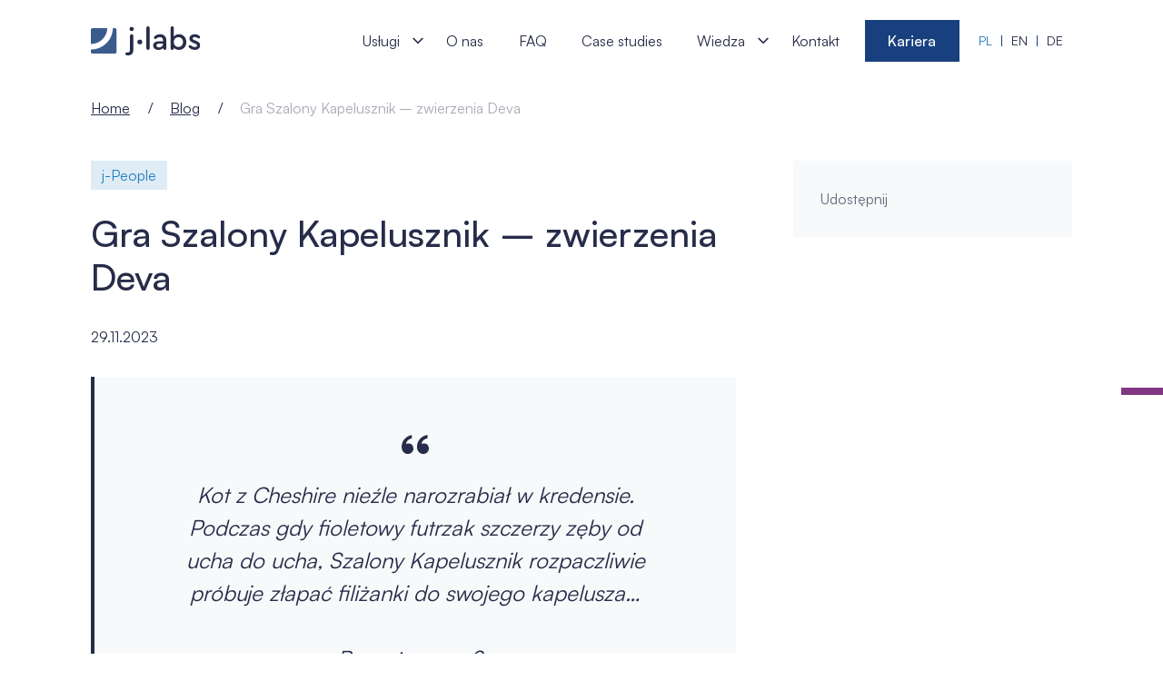

--- FILE ---
content_type: text/html; charset=UTF-8
request_url: https://www.j-labs.pl/blog-biznesowy/gra-szalony-kapelusznik-zwierzenia-deva/
body_size: 20297
content:
<!DOCTYPE html><html lang="pl-PL"><head><script data-no-optimize="1">var litespeed_docref=sessionStorage.getItem("litespeed_docref");litespeed_docref&&(Object.defineProperty(document,"referrer",{get:function(){return litespeed_docref}}),sessionStorage.removeItem("litespeed_docref"));</script> <meta charset="UTF-8" /><meta name="viewport" content="width=device-width" /><meta name="theme-color" content="#EEB315"><meta name="generator" content="clu. Web Generator" /><meta name='robots' content='index, follow, max-image-preview:large, max-snippet:-1, max-video-preview:-1' /><title>Gra Szalony Kapelusznik - zwierzenia Deva % | j‑labs</title><meta name="description" content="Gra Szalony Kapelusznik to gra przeglądarkowa dostępna na komputery osobiste i urządzenia mobilne, polegająca na łapaniu spadających filiżanek i zbieraniu punktów. " /><link rel="canonical" href="https://www.j-labs.pl/blog-biznesowy/gra-szalony-kapelusznik-zwierzenia-deva/" /><meta property="og:locale" content="pl_PL" /><meta property="og:type" content="article" /><meta property="og:title" content="Gra Szalony Kapelusznik - zwierzenia Deva" /><meta property="og:description" content="Gra Szalony Kapelusznik to gra przeglądarkowa dostępna na komputery osobiste i urządzenia mobilne, polegająca na łapaniu spadających filiżanek i zbieraniu punktów. " /><meta property="og:url" content="https://www.j-labs.pl/blog-biznesowy/gra-szalony-kapelusznik-zwierzenia-deva/" /><meta property="og:site_name" content="j-labs" /><meta property="article:publisher" content="https://www.facebook.com/JlabsSoftwareSpecialists" /><meta property="article:modified_time" content="2023-11-30T11:53:59+00:00" /><meta property="og:image" content="https://www.j-labs.pl/wp-content/uploads/2023/11/j-labs_grafika_na_bloga_MAciek-1.png" /><meta property="og:image:width" content="1600" /><meta property="og:image:height" content="950" /><meta property="og:image:type" content="image/png" /><meta name="twitter:card" content="summary_large_image" /><meta name="twitter:label1" content="Szacowany czas czytania" /><meta name="twitter:data1" content="5 minut" /> <script type="application/ld+json" class="yoast-schema-graph">{"@context":"https://schema.org","@graph":[{"@type":"WebPage","@id":"https://www.j-labs.pl/blog-biznesowy/gra-szalony-kapelusznik-zwierzenia-deva/","url":"https://www.j-labs.pl/blog-biznesowy/gra-szalony-kapelusznik-zwierzenia-deva/","name":"Gra Szalony Kapelusznik - zwierzenia Deva % | j‑labs","isPartOf":{"@id":"https://www.j-labs.pl/#website"},"primaryImageOfPage":{"@id":"https://www.j-labs.pl/blog-biznesowy/gra-szalony-kapelusznik-zwierzenia-deva/#primaryimage"},"image":{"@id":"https://www.j-labs.pl/blog-biznesowy/gra-szalony-kapelusznik-zwierzenia-deva/#primaryimage"},"thumbnailUrl":"https://www.j-labs.pl/wp-content/uploads/2023/11/j-labs_grafika_na_bloga_MAciek-1.png","datePublished":"2023-11-29T18:55:41+00:00","dateModified":"2023-11-30T11:53:59+00:00","description":"Gra Szalony Kapelusznik to gra przeglądarkowa dostępna na komputery osobiste i urządzenia mobilne, polegająca na łapaniu spadających filiżanek i zbieraniu punktów. ","breadcrumb":{"@id":"https://www.j-labs.pl/blog-biznesowy/gra-szalony-kapelusznik-zwierzenia-deva/#breadcrumb"},"inLanguage":"pl-PL","potentialAction":[{"@type":"ReadAction","target":["https://www.j-labs.pl/blog-biznesowy/gra-szalony-kapelusznik-zwierzenia-deva/"]}]},{"@type":"ImageObject","inLanguage":"pl-PL","@id":"https://www.j-labs.pl/blog-biznesowy/gra-szalony-kapelusznik-zwierzenia-deva/#primaryimage","url":"https://www.j-labs.pl/wp-content/uploads/2023/11/j-labs_grafika_na_bloga_MAciek-1.png","contentUrl":"https://www.j-labs.pl/wp-content/uploads/2023/11/j-labs_grafika_na_bloga_MAciek-1.png","width":1600,"height":950},{"@type":"BreadcrumbList","@id":"https://www.j-labs.pl/blog-biznesowy/gra-szalony-kapelusznik-zwierzenia-deva/#breadcrumb","itemListElement":[{"@type":"ListItem","position":1,"name":"Home","item":"https://www.j-labs.pl/"},{"@type":"ListItem","position":2,"name":"Blog biznesowy","item":"https://www.j-labs.pl/blog-biznesowy/"},{"@type":"ListItem","position":3,"name":"Gra Szalony Kapelusznik &#8211; zwierzenia Deva"}]},{"@type":"WebSite","@id":"https://www.j-labs.pl/#website","url":"https://www.j-labs.pl/","name":"j-labs software specialists","description":"software specialists","alternateName":"j-labs","potentialAction":[{"@type":"SearchAction","target":{"@type":"EntryPoint","urlTemplate":"https://www.j-labs.pl/?s={search_term_string}"},"query-input":{"@type":"PropertyValueSpecification","valueRequired":true,"valueName":"search_term_string"}}],"inLanguage":"pl-PL"}]}</script> <style id='wp-img-auto-sizes-contain-inline-css'>img:is([sizes=auto i],[sizes^="auto," i]){contain-intrinsic-size:3000px 1500px}
/*# sourceURL=wp-img-auto-sizes-contain-inline-css */</style><link data-optimized="2" rel="stylesheet" href="https://www.j-labs.pl/wp-content/litespeed/css/443d32eec5a225e472c2a094ea8ac24b.css?ver=3aab7" /> <script type="litespeed/javascript" data-src="https://www.j-labs.pl/wp-includes/js/jquery/jquery.min.js" id="jquery-core-js"></script> <script id="file_uploads_nfpluginsettings-js-extra" type="litespeed/javascript">var params={"clearLogRestUrl":"https://www.j-labs.pl/wp-json/nf-file-uploads/debug-log/delete-all","clearLogButtonId":"file_uploads_clear_debug_logger","downloadLogRestUrl":"https://www.j-labs.pl/wp-json/nf-file-uploads/debug-log/get-all","downloadLogButtonId":"file_uploads_download_debug_logger"}</script>  <script type="litespeed/javascript">(function(w,d,e,u,f,l,n){w[f]=w[f]||function(){(w[f].q=w[f].q||[]).push(arguments)},l=d.createElement(e),l.async=1,l.src=u,n=d.getElementsByTagName(e)[0],n.parentNode.insertBefore(l,n)})(window,document,'script','https://assets.mailerlite.com/js/universal.js','ml');ml('account','538100');ml('enablePopups',!0)</script>  <script type="litespeed/javascript">document.createElement("picture");if(!window.HTMLPictureElement&&document.addEventListener){window.addEventListener("DOMContentLiteSpeedLoaded",function(){var s=document.createElement("script");s.src="https://www.j-labs.pl/wp-content/plugins/webp-express/js/picturefill.min.js";document.body.appendChild(s)})}</script><script type="application/ld+json">{"@context":"https:\/\/schema.org","@type":"Article","mainEntityOfPage":{"@type":"WebPage","@id":"https:\/\/www.j-labs.pl\/blog-biznesowy\/gra-szalony-kapelusznik-zwierzenia-deva\/"},"headline":"Gra Szalony Kapelusznik\u00a0&#8211; zwierzenia Deva","datePublished":"2023-11-29T19:55:41+01:00","author":{"@type":"Person","name":""},"articleSection":"j-People","url":"https:\/\/www.j-labs.pl\/blog-biznesowy\/gra-szalony-kapelusznik-zwierzenia-deva\/"}</script><script type="application/ld+json">{"@context":"https:\/\/schema.org","@type":"Organization","name":"j-labs software specialists","alternateName ":"j-labs","url":"https:\/\/www.j-labs.pl","logo":"https:\/\/www.j-labs.pl\/wp-content\/themes\/clu\/images\/j-labs_logo.png","contactPoint":[{"@type":"ContactPoint","telephone":["+48-12-268-16-90","+48-791-111-920","+48-796-333-582"],"contactType":"sales","areaServed":"Worldwide","availableLanguage":["Polish","English"]},{"@type":"ContactPoint","telephone":"+48-793-402-240","contactType":"sales","areaServed":"DE","availableLanguage":["Polish","English"]}],"sameAs":["https:\/\/www.linkedin.com\/company\/j-labs-sp--z-o-o-\/","https:\/\/www.facebook.com\/JlabsSoftwareSpecialists","https:\/\/www.instagram.com\/jlabs_software_specialists\/","https:\/\/www.youtube.com\/@jlabssoftwarespecialists","https:\/\/github.com\/j-labs"]}</script><noscript><style>.perfmatters-lazy[data-src]{display:none !important;}</style></noscript><link rel="apple-touch-icon" sizes="180x180" href="/apple-touch-icon.png"><link rel="icon" type="image/png" sizes="32x32" href="/favicon-32x32.png"><link rel="icon" type="image/png" sizes="16x16" href="/favicon-16x16.png"><link rel="mask-icon" href="/safari-pinned-tab.svg" color="#3a5c8d"><meta name="msapplication-TileColor" content="#ffc40d"><meta name="theme-color" content="#ffffff"> <script type="litespeed/javascript">(function(w,d,s,l,i){w[l]=w[l]||[];w[l].push({'gtm.start':new Date().getTime(),event:'gtm.js'});var f=d.getElementsByTagName(s)[0],j=d.createElement(s),dl=l!='dataLayer'?'&l='+l:'';j.async=!0;j.src='https://www.googletagmanager.com/gtm.js?id='+i+dl;f.parentNode.insertBefore(j,f)})(window,document,'script','dataLayer','GTM-5B48NX4')</script> <style id='wp-block-heading-inline-css'>h1:where(.wp-block-heading).has-background,h2:where(.wp-block-heading).has-background,h3:where(.wp-block-heading).has-background,h4:where(.wp-block-heading).has-background,h5:where(.wp-block-heading).has-background,h6:where(.wp-block-heading).has-background{padding:1.25em 2.375em}h1.has-text-align-left[style*=writing-mode]:where([style*=vertical-lr]),h1.has-text-align-right[style*=writing-mode]:where([style*=vertical-rl]),h2.has-text-align-left[style*=writing-mode]:where([style*=vertical-lr]),h2.has-text-align-right[style*=writing-mode]:where([style*=vertical-rl]),h3.has-text-align-left[style*=writing-mode]:where([style*=vertical-lr]),h3.has-text-align-right[style*=writing-mode]:where([style*=vertical-rl]),h4.has-text-align-left[style*=writing-mode]:where([style*=vertical-lr]),h4.has-text-align-right[style*=writing-mode]:where([style*=vertical-rl]),h5.has-text-align-left[style*=writing-mode]:where([style*=vertical-lr]),h5.has-text-align-right[style*=writing-mode]:where([style*=vertical-rl]),h6.has-text-align-left[style*=writing-mode]:where([style*=vertical-lr]),h6.has-text-align-right[style*=writing-mode]:where([style*=vertical-rl]){rotate:180deg}
/*# sourceURL=https://www.j-labs.pl/wp-includes/blocks/heading/style.min.css */</style><style id='wp-block-image-inline-css'>.wp-block-image>a,.wp-block-image>figure>a{display:inline-block}.wp-block-image img{box-sizing:border-box;height:auto;max-width:100%;vertical-align:bottom}@media not (prefers-reduced-motion){.wp-block-image img.hide{visibility:hidden}.wp-block-image img.show{animation:show-content-image .4s}}.wp-block-image[style*=border-radius] img,.wp-block-image[style*=border-radius]>a{border-radius:inherit}.wp-block-image.has-custom-border img{box-sizing:border-box}.wp-block-image.aligncenter{text-align:center}.wp-block-image.alignfull>a,.wp-block-image.alignwide>a{width:100%}.wp-block-image.alignfull img,.wp-block-image.alignwide img{height:auto;width:100%}.wp-block-image .aligncenter,.wp-block-image .alignleft,.wp-block-image .alignright,.wp-block-image.aligncenter,.wp-block-image.alignleft,.wp-block-image.alignright{display:table}.wp-block-image .aligncenter>figcaption,.wp-block-image .alignleft>figcaption,.wp-block-image .alignright>figcaption,.wp-block-image.aligncenter>figcaption,.wp-block-image.alignleft>figcaption,.wp-block-image.alignright>figcaption{caption-side:bottom;display:table-caption}.wp-block-image .alignleft{float:left;margin:.5em 1em .5em 0}.wp-block-image .alignright{float:right;margin:.5em 0 .5em 1em}.wp-block-image .aligncenter{margin-left:auto;margin-right:auto}.wp-block-image :where(figcaption){margin-bottom:1em;margin-top:.5em}.wp-block-image.is-style-circle-mask img{border-radius:9999px}@supports ((-webkit-mask-image:none) or (mask-image:none)) or (-webkit-mask-image:none){.wp-block-image.is-style-circle-mask img{border-radius:0;-webkit-mask-image:url('data:image/svg+xml;utf8,<svg viewBox="0 0 100 100" xmlns="http://www.w3.org/2000/svg"><circle cx="50" cy="50" r="50"/></svg>');mask-image:url('data:image/svg+xml;utf8,<svg viewBox="0 0 100 100" xmlns="http://www.w3.org/2000/svg"><circle cx="50" cy="50" r="50"/></svg>');mask-mode:alpha;-webkit-mask-position:center;mask-position:center;-webkit-mask-repeat:no-repeat;mask-repeat:no-repeat;-webkit-mask-size:contain;mask-size:contain}}:root :where(.wp-block-image.is-style-rounded img,.wp-block-image .is-style-rounded img){border-radius:9999px}.wp-block-image figure{margin:0}.wp-lightbox-container{display:flex;flex-direction:column;position:relative}.wp-lightbox-container img{cursor:zoom-in}.wp-lightbox-container img:hover+button{opacity:1}.wp-lightbox-container button{align-items:center;backdrop-filter:blur(16px) saturate(180%);background-color:#5a5a5a40;border:none;border-radius:4px;cursor:zoom-in;display:flex;height:20px;justify-content:center;opacity:0;padding:0;position:absolute;right:16px;text-align:center;top:16px;width:20px;z-index:100}@media not (prefers-reduced-motion){.wp-lightbox-container button{transition:opacity .2s ease}}.wp-lightbox-container button:focus-visible{outline:3px auto #5a5a5a40;outline:3px auto -webkit-focus-ring-color;outline-offset:3px}.wp-lightbox-container button:hover{cursor:pointer;opacity:1}.wp-lightbox-container button:focus{opacity:1}.wp-lightbox-container button:focus,.wp-lightbox-container button:hover,.wp-lightbox-container button:not(:hover):not(:active):not(.has-background){background-color:#5a5a5a40;border:none}.wp-lightbox-overlay{box-sizing:border-box;cursor:zoom-out;height:100vh;left:0;overflow:hidden;position:fixed;top:0;visibility:hidden;width:100%;z-index:100000}.wp-lightbox-overlay .close-button{align-items:center;cursor:pointer;display:flex;justify-content:center;min-height:40px;min-width:40px;padding:0;position:absolute;right:calc(env(safe-area-inset-right) + 16px);top:calc(env(safe-area-inset-top) + 16px);z-index:5000000}.wp-lightbox-overlay .close-button:focus,.wp-lightbox-overlay .close-button:hover,.wp-lightbox-overlay .close-button:not(:hover):not(:active):not(.has-background){background:none;border:none}.wp-lightbox-overlay .lightbox-image-container{height:var(--wp--lightbox-container-height);left:50%;overflow:hidden;position:absolute;top:50%;transform:translate(-50%,-50%);transform-origin:top left;width:var(--wp--lightbox-container-width);z-index:9999999999}.wp-lightbox-overlay .wp-block-image{align-items:center;box-sizing:border-box;display:flex;height:100%;justify-content:center;margin:0;position:relative;transform-origin:0 0;width:100%;z-index:3000000}.wp-lightbox-overlay .wp-block-image img{height:var(--wp--lightbox-image-height);min-height:var(--wp--lightbox-image-height);min-width:var(--wp--lightbox-image-width);width:var(--wp--lightbox-image-width)}.wp-lightbox-overlay .wp-block-image figcaption{display:none}.wp-lightbox-overlay button{background:none;border:none}.wp-lightbox-overlay .scrim{background-color:#fff;height:100%;opacity:.9;position:absolute;width:100%;z-index:2000000}.wp-lightbox-overlay.active{visibility:visible}@media not (prefers-reduced-motion){.wp-lightbox-overlay.active{animation:turn-on-visibility .25s both}.wp-lightbox-overlay.active img{animation:turn-on-visibility .35s both}.wp-lightbox-overlay.show-closing-animation:not(.active){animation:turn-off-visibility .35s both}.wp-lightbox-overlay.show-closing-animation:not(.active) img{animation:turn-off-visibility .25s both}.wp-lightbox-overlay.zoom.active{animation:none;opacity:1;visibility:visible}.wp-lightbox-overlay.zoom.active .lightbox-image-container{animation:lightbox-zoom-in .4s}.wp-lightbox-overlay.zoom.active .lightbox-image-container img{animation:none}.wp-lightbox-overlay.zoom.active .scrim{animation:turn-on-visibility .4s forwards}.wp-lightbox-overlay.zoom.show-closing-animation:not(.active){animation:none}.wp-lightbox-overlay.zoom.show-closing-animation:not(.active) .lightbox-image-container{animation:lightbox-zoom-out .4s}.wp-lightbox-overlay.zoom.show-closing-animation:not(.active) .lightbox-image-container img{animation:none}.wp-lightbox-overlay.zoom.show-closing-animation:not(.active) .scrim{animation:turn-off-visibility .4s forwards}}@keyframes show-content-image{0%{visibility:hidden}99%{visibility:hidden}to{visibility:visible}}@keyframes turn-on-visibility{0%{opacity:0}to{opacity:1}}@keyframes turn-off-visibility{0%{opacity:1;visibility:visible}99%{opacity:0;visibility:visible}to{opacity:0;visibility:hidden}}@keyframes lightbox-zoom-in{0%{transform:translate(calc((-100vw + var(--wp--lightbox-scrollbar-width))/2 + var(--wp--lightbox-initial-left-position)),calc(-50vh + var(--wp--lightbox-initial-top-position))) scale(var(--wp--lightbox-scale))}to{transform:translate(-50%,-50%) scale(1)}}@keyframes lightbox-zoom-out{0%{transform:translate(-50%,-50%) scale(1);visibility:visible}99%{visibility:visible}to{transform:translate(calc((-100vw + var(--wp--lightbox-scrollbar-width))/2 + var(--wp--lightbox-initial-left-position)),calc(-50vh + var(--wp--lightbox-initial-top-position))) scale(var(--wp--lightbox-scale));visibility:hidden}}
/*# sourceURL=https://www.j-labs.pl/wp-includes/blocks/image/style.min.css */</style><style id='wp-block-image-theme-inline-css'>:root :where(.wp-block-image figcaption){color:#555;font-size:13px;text-align:center}.is-dark-theme :root :where(.wp-block-image figcaption){color:#ffffffa6}.wp-block-image{margin:0 0 1em}
/*# sourceURL=https://www.j-labs.pl/wp-includes/blocks/image/theme.min.css */</style><style id='wp-block-paragraph-inline-css'>.is-small-text{font-size:.875em}.is-regular-text{font-size:1em}.is-large-text{font-size:2.25em}.is-larger-text{font-size:3em}.has-drop-cap:not(:focus):first-letter{float:left;font-size:8.4em;font-style:normal;font-weight:100;line-height:.68;margin:.05em .1em 0 0;text-transform:uppercase}body.rtl .has-drop-cap:not(:focus):first-letter{float:none;margin-left:.1em}p.has-drop-cap.has-background{overflow:hidden}:root :where(p.has-background){padding:1.25em 2.375em}:where(p.has-text-color:not(.has-link-color)) a{color:inherit}p.has-text-align-left[style*="writing-mode:vertical-lr"],p.has-text-align-right[style*="writing-mode:vertical-rl"]{rotate:180deg}
/*# sourceURL=https://www.j-labs.pl/wp-includes/blocks/paragraph/style.min.css */</style><style id='wp-block-quote-inline-css'>.wp-block-quote{box-sizing:border-box;overflow-wrap:break-word}.wp-block-quote.is-large:where(:not(.is-style-plain)),.wp-block-quote.is-style-large:where(:not(.is-style-plain)){margin-bottom:1em;padding:0 1em}.wp-block-quote.is-large:where(:not(.is-style-plain)) p,.wp-block-quote.is-style-large:where(:not(.is-style-plain)) p{font-size:1.5em;font-style:italic;line-height:1.6}.wp-block-quote.is-large:where(:not(.is-style-plain)) cite,.wp-block-quote.is-large:where(:not(.is-style-plain)) footer,.wp-block-quote.is-style-large:where(:not(.is-style-plain)) cite,.wp-block-quote.is-style-large:where(:not(.is-style-plain)) footer{font-size:1.125em;text-align:right}.wp-block-quote>cite{display:block}
/*# sourceURL=https://www.j-labs.pl/wp-includes/blocks/quote/style.min.css */</style><style id='wp-block-quote-theme-inline-css'>.wp-block-quote{border-left:.25em solid;margin:0 0 1.75em;padding-left:1em}.wp-block-quote cite,.wp-block-quote footer{color:currentColor;font-size:.8125em;font-style:normal;position:relative}.wp-block-quote:where(.has-text-align-right){border-left:none;border-right:.25em solid;padding-left:0;padding-right:1em}.wp-block-quote:where(.has-text-align-center){border:none;padding-left:0}.wp-block-quote.is-large,.wp-block-quote.is-style-large,.wp-block-quote:where(.is-style-plain){border:none}
/*# sourceURL=https://www.j-labs.pl/wp-includes/blocks/quote/theme.min.css */</style></head><body class="wp-singular blog_biz-template-default single single-blog_biz postid-3742 wp-embed-responsive wp-theme-clu">
<noscript><iframe data-lazyloaded="1" src="about:blank" data-litespeed-src="https://www.googletagmanager.com/ns.html?id=GTM-5B48NX4" height="0" width="0" style="display:none;visibility:hidden"></iframe></noscript><div id="wrapper" class="hfeed"><header id="header"><div class="align-items-center cnt d-flex header-cnt justify-content-between h-100 vertlines"><div class="jlabs-header mb-0">
<a href="https://www.j-labs.pl/" class="jlabs-logo-container"><span class="visually-hidden">Gra Szalony Kapelusznik &#8211; zwierzenia Deva - j‑labs software specialists</span>
<img src="data:image/svg+xml,%3Csvg xmlns='http://www.w3.org/2000/svg' viewBox='0 0 121 32' fill='none'%3E%3Cg clip-path='url(%23a)'%3E%3Cpath fill='%233A5C8D' d='M18.08 2H1.93C.87 2 0 2.85 0 3.9v15.5l.22.02c9.75 0 17.7-7.8 17.86-17.42Z' /%3E%3Cpath fill='%233A5C8D' d='M26.33 2H24.2C24.05 14.97 13.35 25.48.22 25.48L0 25.47v2.61C0 29.14.87 30 1.93 30h24.4c1.06 0 1.94-.86 1.94-1.92V3.91c0-1.05-.88-1.9-1.94-1.9Z' /%3E%3Cpath fill='%23262C49' d='M39.27 31.8c-.74-.2-1.28-.74-1.28-1.48 0-.88.67-1.55 1.56-1.55.23 0 .37.03.64.03 1.7 0 2.92-.63 2.92-3.02V10.52c0-1.04.74-1.81 1.8-1.81 1.01 0 1.76.77 1.76 1.81v15.73c0 3.9-2.34 5.75-5.83 5.75a5.1 5.1 0 0 1-1.57-.2Zm8.01-28.87a2.34 2.34 0 0 1-2.37 2.28 2.32 2.32 0 0 1-2.38-2.28 2.31 2.31 0 0 1 2.38-2.3 2.35 2.35 0 0 1 2.37 2.3Zm9.26 14.31a2.62 2.62 0 0 1-2.66 2.57 2.6 2.6 0 0 1-2.67-2.57 2.6 2.6 0 0 1 2.67-2.56 2.63 2.63 0 0 1 2.66 2.56Zm4.56 6.89V1.81C61.1.77 61.84 0 62.9 0c1.01 0 1.76.77 1.76 1.81v22.32c0 1.05-.75 1.82-1.76 1.82-1.02 0-1.8-.77-1.8-1.82Zm21.93-8.53v8.57a1.7 1.7 0 0 1-1.76 1.78 1.73 1.73 0 0 1-1.76-1.78v-.2a6.88 6.88 0 0 1-5.13 1.98c-3.46 0-5.8-1.92-5.8-4.77 0-2.9 2.37-4.7 6.14-4.7h4.72v-1.09c0-2.25-1.3-3.52-3.57-3.52-1.39 0-2.64.5-3.69 1.54-.44.37-.82.54-1.23.54-.84 0-1.55-.7-1.55-1.48 0-.5.23-.97.7-1.44a8.39 8.39 0 0 1 6.08-2.32c4.31 0 6.85 2.55 6.85 6.89Zm-3.6 3.73v-.3h-4.27c-1.93 0-2.95.7-2.95 2.01 0 1.35 1.15 2.19 2.92 2.19 2.4 0 4.3-1.72 4.3-3.9Zm25.67-1.99c0 4.98-3.46 8.61-8.14 8.61-2.38 0-4.38-.9-5.64-2.42v.6c0 1.08-.74 1.82-1.72 1.82-1.06 0-1.8-.77-1.8-1.82V1.81C87.8.77 88.58 0 89.6 0c1.01 0 1.76.74 1.76 1.81v9.32a7.07 7.07 0 0 1 5.56-2.42c4.72 0 8.18 3.66 8.18 8.63Zm-3.66-.03c0-3.09-2.14-5.38-5.1-5.38-3.01 0-5.02 2.19-5.02 5.41 0 3.2 2.04 5.38 5.03 5.38 2.95 0 5.09-2.28 5.09-5.4Zm6.66 6.09c-.34-.3-.51-.67-.51-1.15 0-.84.71-1.54 1.6-1.54.37 0 .74.13 1.11.47a5.66 5.66 0 0 0 3.9 1.71c1.46 0 2.68-.6 2.68-1.85 0-1.07-.98-1.5-2.34-2.05l-1.7-.7c-2.67-1.11-4.34-2.32-4.34-4.81 0-3.06 2.58-4.77 5.88-4.77 2.13 0 4 .77 5.29 2.01.37.34.54.74.54 1.18a1.5 1.5 0 0 1-1.5 1.51c-.37 0-.67-.16-1.11-.5a5.47 5.47 0 0 0-3.3-1.14c-1.32 0-2.27.5-2.27 1.58 0 .9.68 1.34 2.2 1.95l1.6.63c3.02 1.25 4.55 2.56 4.55 4.98 0 3.32-2.85 5.04-6.17 5.04a8.25 8.25 0 0 1-6.11-2.56Z' /%3E%3C/g%3E%3Cdefs%3E%3CclipPath id='a'%3E%3Cpath fill='%23fff' d='M0 0h120.38v32H0z' /%3E%3C/clipPath%3E%3C/defs%3E%3C/svg%3E" alt="Outsourcing IT - j‑labs">
</a></div><nav class="main-menu cnt cnt-xl-none w-100 justify-content-lg-end"><ul id="menu-menu-glowne-pl" class="list-unstyled mb-0 mt-3 mt-xl-0"><li id="menu-item-552" class="menu-item menu-item-type-post_type menu-item-object-page menu-item-has-children menu-item-552"><a href="https://www.j-labs.pl/uslugi/">Usługi</a><ul class="sub-menu"><li id="menu-item-553" class="menu-item menu-item-type-post_type menu-item-object-page menu-item-553"><a href="https://www.j-labs.pl/uslugi/outsourcing-projektow-it/">Outsourcing projektów IT</a></li><li id="menu-item-554" class="menu-item menu-item-type-post_type menu-item-object-page menu-item-554"><a href="https://www.j-labs.pl/uslugi/outsourcing-specjalistow-it/">Outsourcing specjalistów IT</a></li></ul></li><li id="menu-item-555" class="menu-item menu-item-type-post_type menu-item-object-page menu-item-555"><a href="https://www.j-labs.pl/o-nas/">O nas</a></li><li id="menu-item-7742" class="menu-item menu-item-type-post_type menu-item-object-page menu-item-7742"><a href="https://www.j-labs.pl/faq/">FAQ</a></li><li id="menu-item-556" class="menu-item menu-item-type-custom menu-item-object-custom menu-item-556"><a href="https://www.j-labs.pl/case-studies/">Case studies</a></li><li id="menu-item-557" class="menu-item menu-item-type-custom menu-item-object-custom menu-item-has-children menu-item-557"><a href="#">Wiedza</a><ul class="sub-menu"><li id="menu-item-2438" class="menu-item menu-item-type-custom menu-item-object-custom menu-item-2438"><a href="https://www.j-labs.pl/blog-technologiczny/">Blog technologiczny</a></li><li id="menu-item-2439" class="menu-item menu-item-type-custom menu-item-object-custom menu-item-2439"><a href="https://www.j-labs.pl/blog-biznesowy">Blog biznesowy</a></li><li id="menu-item-6004" class="menu-item menu-item-type-post_type_archive menu-item-object-ebooks menu-item-6004"><a href="https://www.j-labs.pl/ebooki/">Ebooki</a></li><li id="menu-item-7228" class="t4dlogo menu-item menu-item-type-custom menu-item-object-custom menu-item-7228"><a target="_blank" href="https://talk4devs.j-labs.pl/">Talk4Devs</a></li></ul></li><li id="menu-item-809" class="menu-item menu-item-type-post_type menu-item-object-page menu-item-809"><a href="https://www.j-labs.pl/kontakt/">Kontakt</a></li><li id="menu-item-559" class="menu-item-featured menu-item menu-item-type-post_type menu-item-object-page menu-item-559"><a href="https://www.j-labs.pl/kariera/">Kariera</a></li></ul><ul class="socials socials-menu"><li><a href="https://www.facebook.com/JlabsSoftwareSpecialists" class="ico2 ico2-fb" target="_blank" rel="nofollow"><span class="visually-hidden">Facebook</span></a></li><li><a href="https://www.linkedin.com/company/j-labs-sp--z-o-o-/" class="ico2 ico2-li" target="_blank" rel="nofollow"><span class="visually-hidden">LinkedIn</span></a></li><li><a href="https://www.instagram.com/jlabs_software_specialists/" class="ico2 ico2-ig" target="_blank" rel="nofollow"><span class="visually-hidden">Instagram</span></a></li><li><a href="https://www.youtube.com/@jlabssoftwarespecialists" class="ico2 ico2-yt" target="_blank" rel="nofollow"><span class="visually-hidden">YoutTube</span></a></li><li><a href="https://github.com/j-labs" class="ico2 ico2-gt" target="_blank" rel="nofollow"><span class="visually-hidden">GitHub</span></a></li></ul><ul class="languages d-flex list-unstyled mb-0 align-items-center"><li class="lang-item lang-item-15 lang-item-pl current-lang lang-item-first"><a lang="pl-PL" hreflang="pl-PL" href="https://www.j-labs.pl/blog-biznesowy/gra-szalony-kapelusznik-zwierzenia-deva/" aria-current="true">pl</a></li><li class="lang-item lang-item-18 lang-item-en no-translation"><a lang="en-GB" hreflang="en-GB" href="https://www.j-labs.pl/en/">en</a></li><li class="lang-item lang-item-445 lang-item-de no-translation"><a lang="de-DE" hreflang="de-DE" href="https://www.j-labs.pl/de/">de</a></li></ul></nav><div class="hamburger"><div class="hamburger_inner"></div></div></div></header><div id="container" ><main id="content" role="main" class="vertlines"><main class="cnt mt-1 single-blog-post position-relative"><div class="breadcrumbs my-3">
<a href="https://www.j-labs.pl" class="d-none d-md-inline">Home</a>
<a href="https://www.j-labs.pl/blog-biznesowy/">Blog</a>
<span>Gra Szalony Kapelusznik &#8211; zwierzenia Deva</span></div><div class="row mb-5"><div class="col-lg-8"><div class="tags mt-4 mb-3">
<a href="https://www.j-labs.pl/kategoria-blog-biznesowy/j-people/" class="jtag">j-People</a></div><h1 class="h2b fw-bold">Gra Szalony Kapelusznik &#8211; zwierzenia Deva</h1><div class="my-4 post-date">29.11.2023</div><div class="wysiwyg-content"><blockquote class="wp-block-quote is-layout-flow wp-block-quote-is-layout-flow"><p><em>Kot z Cheshire nieźle narozrabiał w kredensie. Podczas gdy fioletowy futrzak szczerzy zęby od ucha do ucha, Szalony Kapelusznik rozpaczliwie próbuje złapać filiżanki do swojego kapelusza&#8230;<br><br>Pomożesz mu?&nbsp;&nbsp;</em></p></blockquote><h3 class="wp-block-heading"><strong>Czy możesz Maćku jednym zdaniem powiedzieć, czym jest gra Szalony Kapelusznik? </strong></h3><p>Gra Szalony Kapelusznik to gra przeglądarkowa dostępna na komputery osobiste i urządzenia mobilne, polegająca na łapaniu spadających filiżanek i zbieraniu punktów.&nbsp;</p><h3 class="wp-block-heading"><strong>Wprowadzisz nas w tajniki powstawania gry?</strong></h3><p>Jasne! Do stworzenia gry wykorzystałem Three.js &#8211; bibliotekę JavaScript, będącą swoistym interfejsem do tworzenia i wyświetlania grafiki 3D w przeglądarce, z użyciem WebGL.&nbsp;</p><p>Wszystkie wykorzystywane przez grę modele 3D wykonałem w Blenderze &#8211; oprogramowaniu do tworzenia tego typu grafik. Tekstury dla modeli zostały stworzone z użyciem techniki bakingu, która polega na przygotowaniu ogromnego obrazu, będącego teksturą, dla wszystkich modeli, ze sztucznie naniesionymi światłami i cieniami o bardzo wysokiej jakości.&nbsp;</p><figure class="wp-block-image size-large"><picture><source srcset="https://www.j-labs.pl/wp-content/webp-express/webp-images/uploads/2023/11/Zrzut-ekranu-2023-11-30-103222-1024x529.png.webp 1024w, https://www.j-labs.pl/wp-content/webp-express/webp-images/uploads/2023/11/Zrzut-ekranu-2023-11-30-103222-300x155.png.webp 300w, https://www.j-labs.pl/wp-content/webp-express/webp-images/uploads/2023/11/Zrzut-ekranu-2023-11-30-103222-768x397.png.webp 768w, https://www.j-labs.pl/wp-content/webp-express/webp-images/uploads/2023/11/Zrzut-ekranu-2023-11-30-103222-128x66.png.webp 128w, https://www.j-labs.pl/wp-content/webp-express/webp-images/uploads/2023/11/Zrzut-ekranu-2023-11-30-103222.png.webp 1871w" sizes="(max-width: 1024px) 100vw, 1024px" type="image/webp"><img data-lazyloaded="1" src="[data-uri]" fetchpriority="high" decoding="async" width="1024" height="529" data-src="https://www.j-labs.pl/wp-content/uploads/2023/11/Zrzut-ekranu-2023-11-30-103222-1024x529.png" alt class="wp-image-3750 webpexpress-processed no-lazy" data-srcset="https://www.j-labs.pl/wp-content/uploads/2023/11/Zrzut-ekranu-2023-11-30-103222-1024x529.png 1024w, https://www.j-labs.pl/wp-content/uploads/2023/11/Zrzut-ekranu-2023-11-30-103222-300x155.png 300w, https://www.j-labs.pl/wp-content/uploads/2023/11/Zrzut-ekranu-2023-11-30-103222-768x397.png 768w, https://www.j-labs.pl/wp-content/uploads/2023/11/Zrzut-ekranu-2023-11-30-103222-128x66.png 128w, https://www.j-labs.pl/wp-content/uploads/2023/11/Zrzut-ekranu-2023-11-30-103222.png 1871w" data-sizes="(max-width: 1024px) 100vw, 1024px" /></picture></figure><h3 class="wp-block-heading"><strong>Czy zamiast bakingu nie lepiej było skorzystać z gotowego oświetlenia?</strong></h3><p>Dzięki tej technice nie tracimy mocy obliczeniowej podczas samego grania, zachowując wygląd, który z uwagi na wydajność jest wręcz niedostępny przy skorzystaniu z gotowego oświetlenia dostarczanego w bibliotece three.js. Baking cechuje jednak specyficzna wada &#8211; technika sprawdzi się na elementach, które nie będą podlegać dynamicznemu oświetleniu i cieniom.&nbsp;&nbsp;</p><h3 class="wp-block-heading"><strong>Jakie wyzwania napotkałeś podczas prac nad &#8222;Szalonym Kapelusznikiem&#8221;?</strong></h3><p>Szczególnym wyzwaniem przy tworzeniu gier i aplikacji 3D w przeglądarce jest zachowanie responsywności takiego oprogramowania, czyli w uproszczeniu poprawnego wyświetlania jej na każdym urządzeniu. Innym problemem jest dostęp do bardzo ograniczonych zasobów. Najlepiej, gdy nie przekraczamy wagi kilkunastu megabajtów dla całej gry, na którą składa się kod, pliki z muzyką, modelami, teksturami i obrazami. Aby to osiągnąć, trzeba skorzystać z wielu technik optymalizacji i kompresji. Przykładowo, modele 3D dla tej gry ważą około 600 KB, przy czym 450 KB to model Kapelusznika, który składa się ze skomplikowanych włosów i trzech wbudowanych w plik GLTF animacji &#8211; smutku, radości z zebranej przez gracza filiżanki i tańca po zakończeniu gry.&nbsp;</p><figure class="wp-block-image size-large"><picture><source srcset="https://www.j-labs.pl/wp-content/webp-express/webp-images/uploads/2023/11/Zrzut-ekranu-2023-11-30-103348-1024x549.png.webp 1024w, https://www.j-labs.pl/wp-content/webp-express/webp-images/uploads/2023/11/Zrzut-ekranu-2023-11-30-103348-300x161.png.webp 300w, https://www.j-labs.pl/wp-content/webp-express/webp-images/uploads/2023/11/Zrzut-ekranu-2023-11-30-103348-768x412.png.webp 768w, https://www.j-labs.pl/wp-content/webp-express/webp-images/uploads/2023/11/Zrzut-ekranu-2023-11-30-103348-128x69.png.webp 128w, https://www.j-labs.pl/wp-content/webp-express/webp-images/uploads/2023/11/Zrzut-ekranu-2023-11-30-103348.png.webp 1905w" sizes="(max-width: 1024px) 100vw, 1024px" type="image/webp"><img data-lazyloaded="1" src="[data-uri]" decoding="async" width="1024" height="549" data-src="https://www.j-labs.pl/wp-content/uploads/2023/11/Zrzut-ekranu-2023-11-30-103348-1024x549.png" alt class="wp-image-3749 webpexpress-processed no-lazy" data-srcset="https://www.j-labs.pl/wp-content/uploads/2023/11/Zrzut-ekranu-2023-11-30-103348-1024x549.png 1024w, https://www.j-labs.pl/wp-content/uploads/2023/11/Zrzut-ekranu-2023-11-30-103348-300x161.png 300w, https://www.j-labs.pl/wp-content/uploads/2023/11/Zrzut-ekranu-2023-11-30-103348-768x412.png 768w, https://www.j-labs.pl/wp-content/uploads/2023/11/Zrzut-ekranu-2023-11-30-103348-128x69.png 128w, https://www.j-labs.pl/wp-content/uploads/2023/11/Zrzut-ekranu-2023-11-30-103348.png 1905w" data-sizes="(max-width: 1024px) 100vw, 1024px" /></picture></figure><h3 class="wp-block-heading"><strong>Czy całość projektu poszła zgodnie z planem?</strong></h3><p>Założenia udało się zrealizować całkowicie, a pozytywny odbiór przekroczył moje oczekiwania. Mogę powiedzieć, że jestem dumny z tego projektu, jednak cały czas czuję niedosyt, już tłumaczę dlaczego.</p><p>Przy pracy nad grą nałożyłem na siebie bardzo ambitne cele, do których ciągle dodawałem kolejne pomysły, jednak najważniejsze w takich produktach jest to, by były kompletne.</p><p>Nie można pozwolić sobie na to, że któraś składowa będzie rozwinięta i dopracowana kosztem zaniedbania innej, ważnej funkcjonalności. Przykładowo, jeszcze lepsza optymalizacja wydajności i wyższej jakości grafika na niewiele się zdadzą, jeśli nie zabezpieczymy produktu przed osobami mającymi ochotę bawić się w hakerów, chcącymi psuć innym rozgrywkę lub wygrać nagrody oszukując. Podczas pracy nad grą ciągle pojawiały się w mojej głowie nowe pomysły, jak można urozmaicić rozgrywkę i rozbudować grę, jednak ostatecznie ograniczony czas nie pozwolił na wdrożenie wszystkiego. Nie sposób przecież wstrzymywać premiery swojego produktu w nieskończoność, chcąc wdrożyć coraz to nowe koncepcje, a w tym przypadku, przegapiając konferencję.</p><h3 class="wp-block-heading"><strong>Czy nadal można zagrać w Twoją grę?</strong></h3><p>Gra po raz pierwszy dostępna była dla uczestników konferencji Devoxx (31 maja – 2 czerwca), na której można było wygrać nagrody za trzy najlepsze wyniki w rankingu zebranych filiżanek. Obecnie udostępniamy ją szerszemu gronu odbiorców, aby każdy miał szansę spróbować swoich sił w tej mini-grze. Nie ma nagród, ale powraca ranking. Zapraszam do rozrywki i zobaczenia efektu mojej pracy.<br><br>ZAGRAJ W GRĘ 👉 <a href="https://j-labs.pl/szalony-kapelusznik/">https://j-labs.pl/szalony-kapelusznik/</a></p><figure class="wp-block-image size-large"><picture><source srcset="https://www.j-labs.pl/wp-content/webp-express/webp-images/uploads/2023/11/Zrzut-ekranu-2023-11-30-103446-1024x553.png.webp 1024w, https://www.j-labs.pl/wp-content/webp-express/webp-images/uploads/2023/11/Zrzut-ekranu-2023-11-30-103446-300x162.png.webp 300w, https://www.j-labs.pl/wp-content/webp-express/webp-images/uploads/2023/11/Zrzut-ekranu-2023-11-30-103446-768x415.png.webp 768w, https://www.j-labs.pl/wp-content/webp-express/webp-images/uploads/2023/11/Zrzut-ekranu-2023-11-30-103446-128x69.png.webp 128w, https://www.j-labs.pl/wp-content/webp-express/webp-images/uploads/2023/11/Zrzut-ekranu-2023-11-30-103446.png.webp 1888w" sizes="(max-width: 1024px) 100vw, 1024px" type="image/webp"><img data-lazyloaded="1" src="[data-uri]" decoding="async" width="1024" height="553" data-src="https://www.j-labs.pl/wp-content/uploads/2023/11/Zrzut-ekranu-2023-11-30-103446-1024x553.png" alt class="wp-image-3751 webpexpress-processed no-lazy" data-srcset="https://www.j-labs.pl/wp-content/uploads/2023/11/Zrzut-ekranu-2023-11-30-103446-1024x553.png 1024w, https://www.j-labs.pl/wp-content/uploads/2023/11/Zrzut-ekranu-2023-11-30-103446-300x162.png 300w, https://www.j-labs.pl/wp-content/uploads/2023/11/Zrzut-ekranu-2023-11-30-103446-768x415.png 768w, https://www.j-labs.pl/wp-content/uploads/2023/11/Zrzut-ekranu-2023-11-30-103446-128x69.png 128w, https://www.j-labs.pl/wp-content/uploads/2023/11/Zrzut-ekranu-2023-11-30-103446.png 1888w" data-sizes="(max-width: 1024px) 100vw, 1024px" /></picture></figure><h3 class="wp-block-heading"><strong>Co najbardziej podobało Ci się w realizacji tego projektu?</strong></h3><p>Najbardziej ucieszyłem się z okazji do wykorzystania umiejętności, które nabyłem w ramach niewykorzystywanego na co dzień w pracy hobby, mowa oczywiście o bibliotece three.js i Blenderze.</p><p>Projekt, którego nie robi się do szuflady, wręcz przeciwnie, będzie oceniany przez tysiące programistów, a więc szalenie wymagającą grupę odbiorców, to niepowtarzalna okazja do zebrania cennego doświadczenia. Nie ukrywam, że grupa odbiorców w połączeniu z napiętym terminem powodowała dużo stresu, ale był to stres bardzo motywujący i przede wszystkim owocny. Sprawne rozwiązywanie najróżniejszych problemów, szczególnie takich, które trudno od początku dokładnie przewidzieć, chociażby związanych z bezpieczeństwem czy wsparciem dla najszerszej możliwie liczby urządzeń, wiele uczy i choć nie jest najbardziej komfortowym sposobem na rozwój, z pewnością jest najlepszym.</p><h3 class="wp-block-heading"><strong>Planujesz kolejną grę? </strong></h3><p>Po sukcesie Kapelusznika kolejna gra została już przeze mnie opracowana i pokazana na Confiturze, a następnie na 4Developers. Po każdej premierze organizowane było retro, czyli spotkanie, na którym bogatsi o feedback graczy omawialiśmy, co jeszcze można poprawić. Jestem bardzo wdzięczny j‑labs, dzięki któremu powstały omawiane projekty. Nie zamierzam jednak na tym skończyć i jestem otwarty na kolejne propozycje i ponowną współpracę z działem marketingu. W j‑labs nie ma miejsca na nudę, więc liczę na to, że już niebawem coś nowego pojawi się na horyzoncie!</p><figure class="wp-block-image size-full is-resized"><picture><source srcset="https://www.j-labs.pl/wp-content/webp-express/webp-images/uploads/2023/06/2023-06-15_12h03_11.png.webp 696w, https://www.j-labs.pl/wp-content/webp-express/webp-images/uploads/2023/06/2023-06-15_12h03_11-300x56.png.webp 300w, https://www.j-labs.pl/wp-content/webp-express/webp-images/uploads/2023/06/2023-06-15_12h03_11-128x24.png.webp 128w" sizes="(max-width: 696px) 100vw, 696px" type="image/webp"><img data-lazyloaded="1" src="[data-uri]" decoding="async" width="696" height="130" data-src="https://www.j-labs.pl/wp-content/uploads/2023/06/2023-06-15_12h03_11.png" alt class="wp-image-2517 webpexpress-processed no-lazy" style="width:321px;height:auto" data-srcset="https://www.j-labs.pl/wp-content/uploads/2023/06/2023-06-15_12h03_11.png 696w, https://www.j-labs.pl/wp-content/uploads/2023/06/2023-06-15_12h03_11-300x56.png 300w, https://www.j-labs.pl/wp-content/uploads/2023/06/2023-06-15_12h03_11-128x24.png 128w" data-sizes="(max-width: 696px) 100vw, 696px" /></picture></figure><p>Z Maciejem Żelazo, (Front-end Developer, three-js enjoyer) rozmawiała Kasia Pastucha (Content Marketing Specialist).</p><div class="share-content my-4 pt-5 d-sm-flex align-items-center justify-content-between"><div>Udostępnij artykuł</div><div class="d-flex mt-3 mt-sm-0">
<a title="Udostępnij na Facebooku" rel="nofollow" target="_blank" class="ico fb-full" onclick="window.open('https://www.facebook.com/sharer/sharer.php?u='+'https%3A%2F%2Fwww.j-labs.pl%2Fblog-biznesowy%2Fgra-szalony-kapelusznik-zwierzenia-deva%2F','facebook-share-dialog','width=626,height=436');return false;"></a>
<a title="Podziel się na LinkedIn" rel="nofollow" target="_blank" class="ico in-full" onclick="window.open('http://www.linkedin.com/shareArticle?mini=true&amp;url=https%3A%2F%2Fwww.j-labs.pl%2Fblog-biznesowy%2Fgra-szalony-kapelusznik-zwierzenia-deva%2F%2F&amp;title=Gra+Szalony+Kapelusznik%C2%A0%26%238211%3B+zwierzenia+Deva&amp;source=jlabs-www','linkedin-share-dialog','width=626,height=436');return false;"></a></div></div></div></div><aside class="d-none d-lg-block col-lg-4 ps-5"><section class="contents pb-3"><div class="share-content aside color-primary70 my-4 p-4 d-sm-flex align-items-center justify-content-between bg-light"><div>Udostępnij</div><div class="d-flex">
<a title="Udostępnij na Facebooku" rel="nofollow" target="_blank" class="ico fb-full" onclick="window.open('https://www.facebook.com/sharer/sharer.php?u='+'https%3A%2F%2Fwww.j-labs.pl%2Fblog-biznesowy%2Fgra-szalony-kapelusznik-zwierzenia-deva%2F','facebook-share-dialog','width=626,height=436');return false;"></a>
<a title="Podziel się na LinkedIn" rel="nofollow" target="_blank" class="ico in-full" onclick="window.open('http://www.linkedin.com/shareArticle?mini=true&amp;url=https%3A%2F%2Fwww.j-labs.pl%2Fblog-biznesowy%2Fgra-szalony-kapelusznik-zwierzenia-deva%2F%2F&amp;title=Gra+Szalony+Kapelusznik%C2%A0%26%238211%3B+zwierzenia+Deva&amp;source=jlabs-www','linkedin-share-dialog','width=626,height=436');return false;"></a></div></div></section></aside></div><div class="decor-bar decor-bar-violet-500 d-none d-lg-block"></div><div class="decor-bar decor-bar-green-500 d-none d-lg-block"></div><div class="decor-bar decor-bar-blue-400 d-none d-lg-block"></div><section class="block-related-posts bg-light py-std position-relative"><div class="row"><div class="col-md-6 pe-lg-5 pe-4"><h2 class="h1c mb-4">Inne wpisy</b></h2>
<a href="https://www.j-labs.pl/blog-biznesowy/feedback-i-rytualy-managerskie-ktore-buduja-apetyt-na-przywodztwo-w-mlodszych-pokoleniach/" class="posts-item"><div>
<picture><source srcset="https://www.j-labs.pl/wp-content/webp-express/webp-images/uploads/2025/11/blog_biz_blog_Feedback-i-rytualy-managerskie.png.webp 1600w, https://www.j-labs.pl/wp-content/webp-express/webp-images/uploads/2025/11/blog_biz_blog_Feedback-i-rytualy-managerskie-300x178.png.webp 300w, https://www.j-labs.pl/wp-content/webp-express/webp-images/uploads/2025/11/blog_biz_blog_Feedback-i-rytualy-managerskie-1024x608.png.webp 1024w, https://www.j-labs.pl/wp-content/webp-express/webp-images/uploads/2025/11/blog_biz_blog_Feedback-i-rytualy-managerskie-768x456.png.webp 768w, https://www.j-labs.pl/wp-content/webp-express/webp-images/uploads/2025/11/blog_biz_blog_Feedback-i-rytualy-managerskie-128x76.png.webp 128w, https://www.j-labs.pl/wp-content/webp-express/webp-images/uploads/2025/11/blog_biz_blog_Feedback-i-rytualy-managerskie-640x380.png.webp 640w, https://www.j-labs.pl/wp-content/webp-express/webp-images/uploads/2025/11/blog_biz_blog_Feedback-i-rytualy-managerskie-960x570.png.webp 960w" sizes="(max-width: 1600px) 100vw, 1600px" type="image/webp"><img data-lazyloaded="1" src="[data-uri]" width="1600" height="950" data-src="https://www.j-labs.pl/wp-content/uploads/2025/11/blog_biz_blog_Feedback-i-rytualy-managerskie.png" class="posts-image webpexpress-processed no-lazy" alt="Apetyt na przywództwo w młodszych pokoleniach" decoding="async" data-srcset="https://www.j-labs.pl/wp-content/uploads/2025/11/blog_biz_blog_Feedback-i-rytualy-managerskie.png 1600w, https://www.j-labs.pl/wp-content/uploads/2025/11/blog_biz_blog_Feedback-i-rytualy-managerskie-300x178.png 300w, https://www.j-labs.pl/wp-content/uploads/2025/11/blog_biz_blog_Feedback-i-rytualy-managerskie-1024x608.png 1024w, https://www.j-labs.pl/wp-content/uploads/2025/11/blog_biz_blog_Feedback-i-rytualy-managerskie-768x456.png 768w, https://www.j-labs.pl/wp-content/uploads/2025/11/blog_biz_blog_Feedback-i-rytualy-managerskie-128x76.png 128w, https://www.j-labs.pl/wp-content/uploads/2025/11/blog_biz_blog_Feedback-i-rytualy-managerskie-640x380.png 640w, https://www.j-labs.pl/wp-content/uploads/2025/11/blog_biz_blog_Feedback-i-rytualy-managerskie-960x570.png 960w" data-sizes="(max-width: 1600px) 100vw, 1600px" /></picture><div class="tags mt-4 mb-3">
<span class="jtag">zarządzanie</span>
<span class="jtag">rozwój managerskich umiejętności</span></div><h3 class="h2 mb-3">Feedback i rytuały managerskie, które budują apetyt na przywództwo w młodszych pokoleniach</h3><div class="text-muted mb-4">
<time datetime="2025-12-03">
03.12.2025			</time></div><div class="text-muted mb-4">Pokolenie Z to osoby urodzone w latach 1995 do 2000, natomiast pokoleniem Alfa określa się osoby urodzone między 2010 a 2025. Obie grupy łączy fakt [&hellip;]</div></div><span class="d-inline-block btn-link mt-3 mb-3">Czytaj całość</span>
</a></div><div class="col-md-6 pe-lg-5 pe-4">
<a href="https://www.j-labs.pl/blog-biznesowy/praktyczny-przewodnik-dla-it-managera-jak-utrzymac-spojnosc-w-zespolach-wielopokoleniowych/" class="posts-item"><div><div class="tags mt-4 mb-3">
<span class="jtag">zarządzanie</span>
<span class="jtag">Agile</span>
<span class="jtag">rozwój managerskich umiejętności</span></div><h3 class="h2 mb-3">Praktyczny przewodnik dla IT managera: jak utrzymać spójność w zespołach wielopokoleniowych</h3><div class="text-muted mb-4">
<time datetime="2025-11-06">
06.11.2025			</time></div><div class="text-muted mb-4">Mimo różnic w podejściu do życia, pracy, wychowaniu i edukacji, wielopokoleniowy zespół może działać jak jeden organizm i przyczyniać się do rozwoju firmy. Jednak aby [&hellip;]</div></div><span class="d-inline-block btn-link mt-3 mb-3">Czytaj całość</span>
</a>															<a href="https://www.j-labs.pl/blog-biznesowy/przyszlosc-branzy-it-w-polsce-jak-zmieni-sie-rynek-w-ciagu-najblizszych-lat/" class="posts-item"><div><div class="tags mt-4 mb-3">
<span class="jtag">Prognozy</span>
<span class="jtag">Biznes</span></div><h3 class="h2 mb-3">Przyszłość branży IT w Polsce: jak zmieni się rynek w ciągu najbliższych lat?</h3><div class="text-muted mb-4">
<time datetime="2025-10-08">
08.10.2025			</time></div><div class="text-muted mb-4">Wartość rynku IT w Polsce w 2025 roku przekroczyła 74 miliardy złotych. Według danych opublikowanych przez Polską Agencję Informacji i Handlu w 2011 roku wartość [&hellip;]</div></div><span class="d-inline-block btn-link mt-3 mb-3">Czytaj całość</span>
</a></div></div><div class="decor-bar decor-bar-yellow-500"></div></section></main><section class="block-cta bg-light bg-white vertlines"><div class="cnt text-center py-std"><h2 class="h1b mb-4 span-color">Poznaj <span>mageek of j‑labs</span> i&nbsp;daj się zadziwić, jak może wyglądać praca&nbsp;z&nbsp;j‑People!</h2>
<a href="https://www.j-labs.pl/kontakt/" class="btn btn-primary" >Skontaktuj się z nami</a></div><div class="block-cta-images"><div class="block-cta-images-list">
<span class="block-cta-image-item"><picture><source srcset="https://www.j-labs.pl/wp-content/webp-express/webp-images/uploads/2023/02/Kariera-cta-1.jpg.webp 2560w, https://www.j-labs.pl/wp-content/webp-express/webp-images/uploads/2023/02/Kariera-cta-1-300x200.jpg.webp 300w, https://www.j-labs.pl/wp-content/webp-express/webp-images/uploads/2023/02/Kariera-cta-1-1024x683.jpg.webp 1024w, https://www.j-labs.pl/wp-content/webp-express/webp-images/uploads/2023/02/Kariera-cta-1-768x512.jpg.webp 768w, https://www.j-labs.pl/wp-content/webp-express/webp-images/uploads/2023/02/Kariera-cta-1-2048x1366.jpg.webp 2048w" sizes="(max-width: 640px) 100vw, 640px" type="image/webp"><img data-lazyloaded="1" src="[data-uri]" width="640" height="427" data-src="https://www.j-labs.pl/wp-content/uploads/2023/02/Kariera-cta-1.jpg" class=" webpexpress-processed no-lazy" alt="kobieta pracuje na macbooku" decoding="async" data-srcset="https://www.j-labs.pl/wp-content/uploads/2023/02/Kariera-cta-1.jpg 2560w, https://www.j-labs.pl/wp-content/uploads/2023/02/Kariera-cta-1-300x200.jpg 300w, https://www.j-labs.pl/wp-content/uploads/2023/02/Kariera-cta-1-1024x683.jpg 1024w, https://www.j-labs.pl/wp-content/uploads/2023/02/Kariera-cta-1-768x512.jpg 768w, https://www.j-labs.pl/wp-content/uploads/2023/02/Kariera-cta-1-2048x1366.jpg 2048w" data-sizes="(max-width: 640px) 100vw, 640px" /></picture>						</span>
<span class="block-cta-image-item"><picture><source srcset="https://www.j-labs.pl/wp-content/webp-express/webp-images/uploads/2023/02/Biznes-cta-4.jpg.webp 2560w, https://www.j-labs.pl/wp-content/webp-express/webp-images/uploads/2023/02/Biznes-cta-4-300x225.jpg.webp 300w, https://www.j-labs.pl/wp-content/webp-express/webp-images/uploads/2023/02/Biznes-cta-4-1024x768.jpg.webp 1024w, https://www.j-labs.pl/wp-content/webp-express/webp-images/uploads/2023/02/Biznes-cta-4-768x576.jpg.webp 768w, https://www.j-labs.pl/wp-content/webp-express/webp-images/uploads/2023/02/Biznes-cta-4-2048x1536.jpg.webp 2048w" sizes="(max-width: 640px) 100vw, 640px" type="image/webp"><img data-lazyloaded="1" src="[data-uri]" width="640" height="480" data-src="https://www.j-labs.pl/wp-content/uploads/2023/02/Biznes-cta-4.jpg" class=" webpexpress-processed no-lazy" alt decoding="async" data-srcset="https://www.j-labs.pl/wp-content/uploads/2023/02/Biznes-cta-4.jpg 2560w, https://www.j-labs.pl/wp-content/uploads/2023/02/Biznes-cta-4-300x225.jpg 300w, https://www.j-labs.pl/wp-content/uploads/2023/02/Biznes-cta-4-1024x768.jpg 1024w, https://www.j-labs.pl/wp-content/uploads/2023/02/Biznes-cta-4-768x576.jpg 768w, https://www.j-labs.pl/wp-content/uploads/2023/02/Biznes-cta-4-2048x1536.jpg 2048w" data-sizes="(max-width: 640px) 100vw, 640px" /></picture>						</span>
<span class="block-cta-image-item"><picture><source srcset="https://www.j-labs.pl/wp-content/webp-express/webp-images/uploads/2023/02/Kariera-cta-3.jpg.webp 2560w, https://www.j-labs.pl/wp-content/webp-express/webp-images/uploads/2023/02/Kariera-cta-3-300x200.jpg.webp 300w, https://www.j-labs.pl/wp-content/webp-express/webp-images/uploads/2023/02/Kariera-cta-3-1024x683.jpg.webp 1024w, https://www.j-labs.pl/wp-content/webp-express/webp-images/uploads/2023/02/Kariera-cta-3-768x512.jpg.webp 768w, https://www.j-labs.pl/wp-content/webp-express/webp-images/uploads/2023/02/Kariera-cta-3-2048x1366.jpg.webp 2048w" sizes="(max-width: 640px) 100vw, 640px" type="image/webp"><img data-lazyloaded="1" src="[data-uri]" width="640" height="427" data-src="https://www.j-labs.pl/wp-content/uploads/2023/02/Kariera-cta-3.jpg" class=" webpexpress-processed no-lazy" alt="pracownicy j labs" decoding="async" data-srcset="https://www.j-labs.pl/wp-content/uploads/2023/02/Kariera-cta-3.jpg 2560w, https://www.j-labs.pl/wp-content/uploads/2023/02/Kariera-cta-3-300x200.jpg 300w, https://www.j-labs.pl/wp-content/uploads/2023/02/Kariera-cta-3-1024x683.jpg 1024w, https://www.j-labs.pl/wp-content/uploads/2023/02/Kariera-cta-3-768x512.jpg 768w, https://www.j-labs.pl/wp-content/uploads/2023/02/Kariera-cta-3-2048x1366.jpg 2048w" data-sizes="(max-width: 640px) 100vw, 640px" /></picture>						</span>
<span class="block-cta-image-item"><picture><source srcset="https://www.j-labs.pl/wp-content/webp-express/webp-images/uploads/2023/02/Kariera-cta-4.jpg.webp 2560w, https://www.j-labs.pl/wp-content/webp-express/webp-images/uploads/2023/02/Kariera-cta-4-300x200.jpg.webp 300w, https://www.j-labs.pl/wp-content/webp-express/webp-images/uploads/2023/02/Kariera-cta-4-1024x683.jpg.webp 1024w, https://www.j-labs.pl/wp-content/webp-express/webp-images/uploads/2023/02/Kariera-cta-4-768x512.jpg.webp 768w, https://www.j-labs.pl/wp-content/webp-express/webp-images/uploads/2023/02/Kariera-cta-4-2048x1366.jpg.webp 2048w" sizes="(max-width: 640px) 100vw, 640px" type="image/webp"><img data-lazyloaded="1" src="[data-uri]" width="640" height="427" data-src="https://www.j-labs.pl/wp-content/uploads/2023/02/Kariera-cta-4.jpg" class=" d-none d-lg-inline webpexpress-processed no-lazy" alt="dwóch mężczyzn i kobieta w biurze" decoding="async" data-srcset="https://www.j-labs.pl/wp-content/uploads/2023/02/Kariera-cta-4.jpg 2560w, https://www.j-labs.pl/wp-content/uploads/2023/02/Kariera-cta-4-300x200.jpg 300w, https://www.j-labs.pl/wp-content/uploads/2023/02/Kariera-cta-4-1024x683.jpg 1024w, https://www.j-labs.pl/wp-content/uploads/2023/02/Kariera-cta-4-768x512.jpg 768w, https://www.j-labs.pl/wp-content/uploads/2023/02/Kariera-cta-4-2048x1366.jpg 2048w" data-sizes="(max-width: 640px) 100vw, 640px" /></picture>						</span></div></div><div class="decor-bar decor-bar-yellow-500 d-lg-none"></div><div class="decor-bar decor-bar-violet-500"></div><div class="decor-bar decor-bar-green-500 d-none d-lg-block"></div><div class="decor-bar decor-bar-blue-400 d-none d-lg-block"></div></section></main></div><footer id="footer" role="contentinfo" class="py-std"><div class="cnt"><div class="row-a row"><div class="col-a col-12 col-md-6 col-lg-3 order-lg-0 d-flex flex-column justify-content-between"><div class="jlabs-logo"></div><div class="logos">
<picture><source srcset="https://www.j-labs.pl/wp-content/webp-express/webp-images/themes/clu/images/forbes2021.png.webp" type="image/webp"><img data-lazyloaded="1" src="[data-uri]" data-src="https://www.j-labs.pl/wp-content/themes/clu/images/forbes2021.png" alt="Diament Miesięcznika Forbes 2021" width="200" height="158" class="webpexpress-processed no-lazy" /></picture>
<picture><source srcset="https://www.j-labs.pl/wp-content/webp-express/webp-images/themes/clu/images/forbes2023.png.webp" type="image/webp"><img data-lazyloaded="1" src="[data-uri]" data-src="https://www.j-labs.pl/wp-content/themes/clu/images/forbes2023.png" alt="Diament Miesięcznika Forbes 2023" width="200" height="157" class="webpexpress-processed no-lazy" /></picture>
<picture><source srcset="https://www.j-labs.pl/wp-content/webp-express/webp-images/themes/clu/images/forbes2025.png.webp" type="image/webp"><img data-lazyloaded="1" src="[data-uri]" data-src="https://www.j-labs.pl/wp-content/themes/clu/images/forbes2025.png" alt="Diament Miesięcznika Forbes 2025" width="200" height="157" class="webpexpress-processed no-lazy" /></picture>
<picture><source srcset="https://www.j-labs.pl/wp-content/webp-express/webp-images/themes/clu/images/ft2021.png.webp" type="image/webp"><img data-lazyloaded="1" src="[data-uri]" data-src="https://www.j-labs.pl/wp-content/themes/clu/images/ft2021.png" alt="Financial Times - Europe&#039;s Fastest Growing Companies" width="200" height="105" class="webpexpress-processed no-lazy" /></picture>
<picture><source srcset="https://www.j-labs.pl/wp-content/webp-express/webp-images/themes/clu/images/clutch.png.webp" type="image/webp"><img data-lazyloaded="1" src="[data-uri]" data-src="https://www.j-labs.pl/wp-content/themes/clu/images/clutch.png" alt="Clients say we deliver on Clutch" width="200" height="200" class="webpexpress-processed no-lazy" /></picture></div><div class="h4 mt-4 mb-1 color-white70">Skontaktuj się z nami</div>
<a href="mailto:j-labs@j-labs.pl" class="h2">j-labs@j-labs.pl</a><div class="footer__social"><div class="d-flex mt-3">
<a href="https://www.linkedin.com/company/j-labs-sp--z-o-o-/" class="ico li" target="_blank" rel="nofollow">LinkedIn</a>
<a href="https://www.facebook.com/JlabsSoftwareSpecialists" class="ico fb" target="_blank" rel="nofollow">Facebook</a>
<a href="https://www.instagram.com/jlabs_software_specialists/" class="ico ig" target="_blank" rel="nofollow">Instagram</a>
<a href="https://www.youtube.com/@jlabssoftwarespecialists" class="ico yt" target="_blank" rel="nofollow">YoutTube</a>
<a href="https://github.com/j-labs" class="ico gt" target="_blank" rel="nofollow">GitHub</a></div></div></div><div class="col-b col-12 col-md-6 text-md-end col-lg-8 offset-lg-1 text-lg-start order-lg-0"><div class="ml-embedded" data-form="1HsFJY"></div></div><div class="col-e col-12 col-md-6 col-lg-3 order-lg-0 d-flex flex-column justify-content-between"><p class="color-white70">Podcast Biznes w IT</p><div class="d-flex">
<a href="https://piotrbucki.pl/" target="_blank" rel="nofollow"><picture><source srcset="https://www.j-labs.pl/wp-content/webp-express/webp-images/themes/clu/images/piotr-bucki-logo.png.webp" type="image/webp"><img data-lazyloaded="1" src="[data-uri]" data-src="https://www.j-labs.pl/wp-content/themes/clu/images/piotr-bucki-logo.png" alt="Piotr Bucki" width="55" height="41" class="webpexpress-processed no-lazy" /></picture></a>
<a href="https://open.spotify.com/show/5ESD9R9wfMBcNUuQyePD6j" target="_blank" rel="nofollow"><picture><source srcset="https://www.j-labs.pl/wp-content/webp-express/webp-images/themes/clu/images/spotify-logo.png.webp" type="image/webp"><img data-lazyloaded="1" src="[data-uri]" data-src="https://www.j-labs.pl/wp-content/themes/clu/images/spotify-logo.png" alt="Spotify logo" width="110" height="41" class="webpexpress-processed no-lazy" /></picture></a></div><p class="color-white70 mt-5">Nasze wydarzenia</p><div class="d-flex gap-4 flex-wrap">
<a href="https://talk4devs.j-labs.pl/" class="talk4devs" target="_blank">Talk4Devs</a>
<a href="https://talk4managers.j-labs.pl/" class="talk4managers" target="_blank">Talk4Managers</a>
<a href="https://events.j-labs.pl/j-tech-meetup5" class="jtechmeetup" target="_blank">j-tech meetup</a></div></div><div class="col-c col-12 col-lg-8 offset-lg-1 order-lg-0 footer__nav"><ul id="menu-stopka-pl" class="list-unstyled d-grid gap-4"><li id="menu-item-777" class="menu-item menu-item-type-post_type menu-item-object-page menu-item-home menu-item-has-children menu-item-777"><a href="https://www.j-labs.pl/">Strona główna</a><ul class="sub-menu"><li id="menu-item-6804" class="menu-item menu-item-type-post_type menu-item-object-page menu-item-6804"><a href="https://www.j-labs.pl/uslugi/">Usługi</a></li><li id="menu-item-783" class="menu-item menu-item-type-post_type menu-item-object-page menu-item-783"><a href="https://www.j-labs.pl/o-nas/">O nas</a></li><li id="menu-item-787" class="menu-item menu-item-type-custom menu-item-object-custom menu-item-787"><a href="https://www.j-labs.pl/case-studies/">Case studies</a></li><li id="menu-item-6833" class="menu-item menu-item-type-custom menu-item-object-custom menu-item-6833"><a href="#">Wiedza</a></li><li id="menu-item-782" class="menu-item menu-item-type-post_type menu-item-object-page menu-item-782"><a href="https://www.j-labs.pl/kontakt/">Kontakt</a></li><li id="menu-item-781" class="menu-item menu-item-type-post_type menu-item-object-page menu-item-781"><a href="https://www.j-labs.pl/kariera/">Kariera</a></li></ul></li><li id="menu-item-784" class="menu-item menu-item-type-post_type menu-item-object-page menu-item-has-children menu-item-784"><a href="https://www.j-labs.pl/uslugi/">Usługi</a><ul class="sub-menu"><li id="menu-item-6805" class="menu-item menu-item-type-post_type menu-item-object-page menu-item-6805"><a href="https://www.j-labs.pl/uslugi/outsourcing-specjalistow-it/">Outsourcing specjalistów IT</a></li><li id="menu-item-6806" class="menu-item menu-item-type-post_type menu-item-object-page menu-item-6806"><a href="https://www.j-labs.pl/uslugi/outsourcing-projektow-it/">Outsourcing projektów IT</a></li></ul></li><li id="menu-item-6807" class="menu-item menu-item-type-custom menu-item-object-custom menu-item-has-children menu-item-6807"><a href="#">Wiedza</a><ul class="sub-menu"><li id="menu-item-6808" class="menu-item menu-item-type-post_type_archive menu-item-object-blog_tech menu-item-6808"><a href="https://www.j-labs.pl/blog-technologiczny/">Blog technologiczny</a></li><li id="menu-item-6809" class="menu-item menu-item-type-post_type_archive menu-item-object-blog_biz menu-item-6809"><a href="https://www.j-labs.pl/blog-biznesowy/">Blog biznesowy</a></li><li id="menu-item-6810" class="menu-item menu-item-type-post_type_archive menu-item-object-ebooks menu-item-6810"><a href="https://www.j-labs.pl/ebooki/">Ebooki</a></li></ul></li><li id="menu-item-6811" class="menu-item menu-item-type-post_type menu-item-object-page menu-item-has-children menu-item-6811"><a href="https://www.j-labs.pl/kariera/">Kariera</a><ul class="sub-menu"><li id="menu-item-6812" class="menu-item menu-item-type-post_type menu-item-object-page menu-item-6812"><a href="https://www.j-labs.pl/kariera/">Oferty pracy</a></li><li id="menu-item-6815" class="menu-item menu-item-type-post_type menu-item-object-page menu-item-6815"><a href="https://www.j-labs.pl/kariera/o-nas/">O nas</a></li><li id="menu-item-6813" class="menu-item menu-item-type-post_type menu-item-object-page menu-item-6813"><a href="https://www.j-labs.pl/kariera/faq/">FAQ</a></li><li id="menu-item-6817" class="menu-item menu-item-type-post_type menu-item-object-page menu-item-6817"><a href="https://www.j-labs.pl/kariera/rozwoj-i-benefity/">Rozwój i benefity</a></li><li id="menu-item-6816" class="menu-item menu-item-type-post_type menu-item-object-page menu-item-6816"><a href="https://www.j-labs.pl/kariera/program-polecen/">Program poleceń</a></li><li id="menu-item-6814" class="menu-item menu-item-type-post_type menu-item-object-page menu-item-6814"><a href="https://www.j-labs.pl/kariera/kontakt/">Kontakt</a></li></ul></li></ul></div><div class="col-d col-12 col-lg-8 offset-lg-1 order-lg-2 d-grid gap-4 footer__places"><section><h3 class="mb-3">Kraków</h3><div class="color-white70">
Zabłocie 43A (biuro: Zabłocie 43B)<br />
30-701 Kraków<br />
Polska																	<br><a href="tel:+48122681690">+48 12 268 16 90</a>
<br>NIP: 6793048386</div></section><section><h3 class="mb-3">Warszawa</h3><div class="color-white70">
Al. Jerozolimskie 94<br />
00-807 Warszawa<br />
Polska																	<br><a href="tel:+48122681690">+48 12 268 16 90</a></div></section><section><h3 class="mb-3">Monachium</h3><div class="color-white70">
Luise-Ullrich-Straße 20<br />
80636 München<br />
Niemcy																	<br><a href="tel:+4989414174620">+49 89 414174620</a></div></section></div><div class="col-f col-12 col-md-6 col-lg-3 order-lg-1"><div class="mb-3 d-none d-lg-block">Certyfikaty: <b>ISO&nbsp;9001 i&nbsp;ISO/IEC&nbsp;27001</b></div><p>Sygnaliści<br>Kontakt: <a href="mailto:sygnalisci@j-labs.pl">sygnalisci@j-labs.pl</a></p><p class="mb-1"><a href="https://www.j-labs.pl/wp-content/uploads/2025/04/Formularz-zgloszen-naruszenia-prawa-przez-Sygnaliste-1.pdf" class="color-white70" rel="nofollow">Formularz zgłoszeń dla sygnalistów</a></p><p><a href="https://www.j-labs.pl/wp-content/uploads/2024/09/J-LABS-Procedura-zglaszania-naruszen-przez-sygnalistow-w-j-labs-sp.-z-o.o.pdf" class="color-white70" rel="nofollow">Procedura zgłaszania naruszeń dla sygnalistów</a></p></div><div class="col-g col-12 col-md-6 col-lg-3 order-lg-2"><div class="mb-3 d-lg-none">Certyfikaty: <b>ISO&nbsp;9001 i&nbsp;ISO/IEC&nbsp;27001</b></div><div>Copyright &copy; 2026 j‑labs.</div></div><div class="col-h col-12 col-lg-8 offset-lg-1 order-lg-2"><div class="row"><div class="col-lg-4"><a href="https://www.j-labs.pl/polityka-prywatnosci/" class="color-white70 pe-3" rel="nofollow">Polityka prywatności</a></div><div class="col-lg-4"><a href="https://www.j-labs.pl/wp-content/uploads/2025/02/P1-Polityka-ZSZ-2.1.pdf" class="color-white70 pe-3" rel="nofollow">Polityka ZSZ</a></div><div class="col-lg-4"><a href="javascript: Cookiebot.renew()" class="color-white70 pe-3">Ustawienia plików cookie</a></div></div></div></div></div></footer></div><div id="under"> <script type="speculationrules">{"prefetch":[{"source":"document","where":{"and":[{"href_matches":"/*"},{"not":{"href_matches":["/wp-*.php","/wp-admin/*","/wp-content/uploads/*","/wp-content/*","/wp-content/plugins/*","/wp-content/themes/clu/*","/*\\?(.+)"]}},{"not":{"selector_matches":"a[rel~=\"nofollow\"]"}},{"not":{"selector_matches":".no-prefetch, .no-prefetch a"}}]},"eagerness":"conservative"}]}</script> <script id="pll_cookie_script-js-after" type="litespeed/javascript">(function(){var expirationDate=new Date();expirationDate.setTime(expirationDate.getTime()+31536000*1000);document.cookie="pll_language=pl; expires="+expirationDate.toUTCString()+"; path=/; secure; SameSite=Lax"}())</script> <script id="perfmatters-lazy-load-js-before" type="litespeed/javascript">window.lazyLoadOptions={elements_selector:"img[data-src],.perfmatters-lazy,.perfmatters-lazy-css-bg",thresholds:"0px 0px",class_loading:"pmloading",class_loaded:"pmloaded",callback_loaded:function(element){if(element.tagName==="IFRAME"){if(element.classList.contains("pmloaded")){if(typeof window.jQuery!="undefined"){if(jQuery.fn.fitVids){jQuery(element).parent().fitVids()}}}}}};window.addEventListener("LazyLoad::Initialized",function(e){var lazyLoadInstance=e.detail.instance;var target=document.querySelector("body");var observer=new MutationObserver(function(mutations){lazyLoadInstance.update()});var config={childList:!0,subtree:!0};observer.observe(target,config)})</script> <script type="litespeed/javascript">var clu={web:{onScroll:function(){if(jQuery(window).scrollTop()>0){jQuery('body').addClass('scrolled');jQuery('#wheeely').fadeOut(150)}else{jQuery('body').removeClass('scrolled');jQuery('#wheeely').fadeIn(150)}},onResize:function(){clearTimeout(window.clu_timeout);jQuery('body').removeClass('transitions');window.clu_timeout=setTimeout("jQuery('body').addClass('transitions');",400);jQuery('#css-vertlines').detach();jQuery('head').append('<style type="text/css" id="css-vertlines"></style>');jQuery('head').children(':last').html('.vertlines{background-size:'+Math.min(1240,jQuery('#header>div').width())+'px;}')}}};(function($){$(window).resize(clu.web.onResize);$(window).scroll(clu.web.onScroll);clu.web.onScroll();$(function(){setTimeout("jQuery('body').addClass('transitions');",100);$('a[href="#"]').removeAttr('href');clu.web.onScroll();clu.web.onResize()})})(jQuery)</script> </div> <script data-no-optimize="1">window.lazyLoadOptions=Object.assign({},{threshold:300},window.lazyLoadOptions||{});!function(t,e){"object"==typeof exports&&"undefined"!=typeof module?module.exports=e():"function"==typeof define&&define.amd?define(e):(t="undefined"!=typeof globalThis?globalThis:t||self).LazyLoad=e()}(this,function(){"use strict";function e(){return(e=Object.assign||function(t){for(var e=1;e<arguments.length;e++){var n,a=arguments[e];for(n in a)Object.prototype.hasOwnProperty.call(a,n)&&(t[n]=a[n])}return t}).apply(this,arguments)}function o(t){return e({},at,t)}function l(t,e){return t.getAttribute(gt+e)}function c(t){return l(t,vt)}function s(t,e){return function(t,e,n){e=gt+e;null!==n?t.setAttribute(e,n):t.removeAttribute(e)}(t,vt,e)}function i(t){return s(t,null),0}function r(t){return null===c(t)}function u(t){return c(t)===_t}function d(t,e,n,a){t&&(void 0===a?void 0===n?t(e):t(e,n):t(e,n,a))}function f(t,e){et?t.classList.add(e):t.className+=(t.className?" ":"")+e}function _(t,e){et?t.classList.remove(e):t.className=t.className.replace(new RegExp("(^|\\s+)"+e+"(\\s+|$)")," ").replace(/^\s+/,"").replace(/\s+$/,"")}function g(t){return t.llTempImage}function v(t,e){!e||(e=e._observer)&&e.unobserve(t)}function b(t,e){t&&(t.loadingCount+=e)}function p(t,e){t&&(t.toLoadCount=e)}function n(t){for(var e,n=[],a=0;e=t.children[a];a+=1)"SOURCE"===e.tagName&&n.push(e);return n}function h(t,e){(t=t.parentNode)&&"PICTURE"===t.tagName&&n(t).forEach(e)}function a(t,e){n(t).forEach(e)}function m(t){return!!t[lt]}function E(t){return t[lt]}function I(t){return delete t[lt]}function y(e,t){var n;m(e)||(n={},t.forEach(function(t){n[t]=e.getAttribute(t)}),e[lt]=n)}function L(a,t){var o;m(a)&&(o=E(a),t.forEach(function(t){var e,n;e=a,(t=o[n=t])?e.setAttribute(n,t):e.removeAttribute(n)}))}function k(t,e,n){f(t,e.class_loading),s(t,st),n&&(b(n,1),d(e.callback_loading,t,n))}function A(t,e,n){n&&t.setAttribute(e,n)}function O(t,e){A(t,rt,l(t,e.data_sizes)),A(t,it,l(t,e.data_srcset)),A(t,ot,l(t,e.data_src))}function w(t,e,n){var a=l(t,e.data_bg_multi),o=l(t,e.data_bg_multi_hidpi);(a=nt&&o?o:a)&&(t.style.backgroundImage=a,n=n,f(t=t,(e=e).class_applied),s(t,dt),n&&(e.unobserve_completed&&v(t,e),d(e.callback_applied,t,n)))}function x(t,e){!e||0<e.loadingCount||0<e.toLoadCount||d(t.callback_finish,e)}function M(t,e,n){t.addEventListener(e,n),t.llEvLisnrs[e]=n}function N(t){return!!t.llEvLisnrs}function z(t){if(N(t)){var e,n,a=t.llEvLisnrs;for(e in a){var o=a[e];n=e,o=o,t.removeEventListener(n,o)}delete t.llEvLisnrs}}function C(t,e,n){var a;delete t.llTempImage,b(n,-1),(a=n)&&--a.toLoadCount,_(t,e.class_loading),e.unobserve_completed&&v(t,n)}function R(i,r,c){var l=g(i)||i;N(l)||function(t,e,n){N(t)||(t.llEvLisnrs={});var a="VIDEO"===t.tagName?"loadeddata":"load";M(t,a,e),M(t,"error",n)}(l,function(t){var e,n,a,o;n=r,a=c,o=u(e=i),C(e,n,a),f(e,n.class_loaded),s(e,ut),d(n.callback_loaded,e,a),o||x(n,a),z(l)},function(t){var e,n,a,o;n=r,a=c,o=u(e=i),C(e,n,a),f(e,n.class_error),s(e,ft),d(n.callback_error,e,a),o||x(n,a),z(l)})}function T(t,e,n){var a,o,i,r,c;t.llTempImage=document.createElement("IMG"),R(t,e,n),m(c=t)||(c[lt]={backgroundImage:c.style.backgroundImage}),i=n,r=l(a=t,(o=e).data_bg),c=l(a,o.data_bg_hidpi),(r=nt&&c?c:r)&&(a.style.backgroundImage='url("'.concat(r,'")'),g(a).setAttribute(ot,r),k(a,o,i)),w(t,e,n)}function G(t,e,n){var a;R(t,e,n),a=e,e=n,(t=Et[(n=t).tagName])&&(t(n,a),k(n,a,e))}function D(t,e,n){var a;a=t,(-1<It.indexOf(a.tagName)?G:T)(t,e,n)}function S(t,e,n){var a;t.setAttribute("loading","lazy"),R(t,e,n),a=e,(e=Et[(n=t).tagName])&&e(n,a),s(t,_t)}function V(t){t.removeAttribute(ot),t.removeAttribute(it),t.removeAttribute(rt)}function j(t){h(t,function(t){L(t,mt)}),L(t,mt)}function F(t){var e;(e=yt[t.tagName])?e(t):m(e=t)&&(t=E(e),e.style.backgroundImage=t.backgroundImage)}function P(t,e){var n;F(t),n=e,r(e=t)||u(e)||(_(e,n.class_entered),_(e,n.class_exited),_(e,n.class_applied),_(e,n.class_loading),_(e,n.class_loaded),_(e,n.class_error)),i(t),I(t)}function U(t,e,n,a){var o;n.cancel_on_exit&&(c(t)!==st||"IMG"===t.tagName&&(z(t),h(o=t,function(t){V(t)}),V(o),j(t),_(t,n.class_loading),b(a,-1),i(t),d(n.callback_cancel,t,e,a)))}function $(t,e,n,a){var o,i,r=(i=t,0<=bt.indexOf(c(i)));s(t,"entered"),f(t,n.class_entered),_(t,n.class_exited),o=t,i=a,n.unobserve_entered&&v(o,i),d(n.callback_enter,t,e,a),r||D(t,n,a)}function q(t){return t.use_native&&"loading"in HTMLImageElement.prototype}function H(t,o,i){t.forEach(function(t){return(a=t).isIntersecting||0<a.intersectionRatio?$(t.target,t,o,i):(e=t.target,n=t,a=o,t=i,void(r(e)||(f(e,a.class_exited),U(e,n,a,t),d(a.callback_exit,e,n,t))));var e,n,a})}function B(e,n){var t;tt&&!q(e)&&(n._observer=new IntersectionObserver(function(t){H(t,e,n)},{root:(t=e).container===document?null:t.container,rootMargin:t.thresholds||t.threshold+"px"}))}function J(t){return Array.prototype.slice.call(t)}function K(t){return t.container.querySelectorAll(t.elements_selector)}function Q(t){return c(t)===ft}function W(t,e){return e=t||K(e),J(e).filter(r)}function X(e,t){var n;(n=K(e),J(n).filter(Q)).forEach(function(t){_(t,e.class_error),i(t)}),t.update()}function t(t,e){var n,a,t=o(t);this._settings=t,this.loadingCount=0,B(t,this),n=t,a=this,Y&&window.addEventListener("online",function(){X(n,a)}),this.update(e)}var Y="undefined"!=typeof window,Z=Y&&!("onscroll"in window)||"undefined"!=typeof navigator&&/(gle|ing|ro)bot|crawl|spider/i.test(navigator.userAgent),tt=Y&&"IntersectionObserver"in window,et=Y&&"classList"in document.createElement("p"),nt=Y&&1<window.devicePixelRatio,at={elements_selector:".lazy",container:Z||Y?document:null,threshold:300,thresholds:null,data_src:"src",data_srcset:"srcset",data_sizes:"sizes",data_bg:"bg",data_bg_hidpi:"bg-hidpi",data_bg_multi:"bg-multi",data_bg_multi_hidpi:"bg-multi-hidpi",data_poster:"poster",class_applied:"applied",class_loading:"litespeed-loading",class_loaded:"litespeed-loaded",class_error:"error",class_entered:"entered",class_exited:"exited",unobserve_completed:!0,unobserve_entered:!1,cancel_on_exit:!0,callback_enter:null,callback_exit:null,callback_applied:null,callback_loading:null,callback_loaded:null,callback_error:null,callback_finish:null,callback_cancel:null,use_native:!1},ot="src",it="srcset",rt="sizes",ct="poster",lt="llOriginalAttrs",st="loading",ut="loaded",dt="applied",ft="error",_t="native",gt="data-",vt="ll-status",bt=[st,ut,dt,ft],pt=[ot],ht=[ot,ct],mt=[ot,it,rt],Et={IMG:function(t,e){h(t,function(t){y(t,mt),O(t,e)}),y(t,mt),O(t,e)},IFRAME:function(t,e){y(t,pt),A(t,ot,l(t,e.data_src))},VIDEO:function(t,e){a(t,function(t){y(t,pt),A(t,ot,l(t,e.data_src))}),y(t,ht),A(t,ct,l(t,e.data_poster)),A(t,ot,l(t,e.data_src)),t.load()}},It=["IMG","IFRAME","VIDEO"],yt={IMG:j,IFRAME:function(t){L(t,pt)},VIDEO:function(t){a(t,function(t){L(t,pt)}),L(t,ht),t.load()}},Lt=["IMG","IFRAME","VIDEO"];return t.prototype={update:function(t){var e,n,a,o=this._settings,i=W(t,o);{if(p(this,i.length),!Z&&tt)return q(o)?(e=o,n=this,i.forEach(function(t){-1!==Lt.indexOf(t.tagName)&&S(t,e,n)}),void p(n,0)):(t=this._observer,o=i,t.disconnect(),a=t,void o.forEach(function(t){a.observe(t)}));this.loadAll(i)}},destroy:function(){this._observer&&this._observer.disconnect(),K(this._settings).forEach(function(t){I(t)}),delete this._observer,delete this._settings,delete this.loadingCount,delete this.toLoadCount},loadAll:function(t){var e=this,n=this._settings;W(t,n).forEach(function(t){v(t,e),D(t,n,e)})},restoreAll:function(){var e=this._settings;K(e).forEach(function(t){P(t,e)})}},t.load=function(t,e){e=o(e);D(t,e)},t.resetStatus=function(t){i(t)},t}),function(t,e){"use strict";function n(){e.body.classList.add("litespeed_lazyloaded")}function a(){console.log("[LiteSpeed] Start Lazy Load"),o=new LazyLoad(Object.assign({},t.lazyLoadOptions||{},{elements_selector:"[data-lazyloaded]",callback_finish:n})),i=function(){o.update()},t.MutationObserver&&new MutationObserver(i).observe(e.documentElement,{childList:!0,subtree:!0,attributes:!0})}var o,i;t.addEventListener?t.addEventListener("load",a,!1):t.attachEvent("onload",a)}(window,document);</script><script data-no-optimize="1">window.litespeed_ui_events=window.litespeed_ui_events||["mouseover","click","keydown","wheel","touchmove","touchstart"];var urlCreator=window.URL||window.webkitURL;function litespeed_load_delayed_js_force(){console.log("[LiteSpeed] Start Load JS Delayed"),litespeed_ui_events.forEach(e=>{window.removeEventListener(e,litespeed_load_delayed_js_force,{passive:!0})}),document.querySelectorAll("iframe[data-litespeed-src]").forEach(e=>{e.setAttribute("src",e.getAttribute("data-litespeed-src"))}),"loading"==document.readyState?window.addEventListener("DOMContentLoaded",litespeed_load_delayed_js):litespeed_load_delayed_js()}litespeed_ui_events.forEach(e=>{window.addEventListener(e,litespeed_load_delayed_js_force,{passive:!0})});async function litespeed_load_delayed_js(){let t=[];for(var d in document.querySelectorAll('script[type="litespeed/javascript"]').forEach(e=>{t.push(e)}),t)await new Promise(e=>litespeed_load_one(t[d],e));document.dispatchEvent(new Event("DOMContentLiteSpeedLoaded")),window.dispatchEvent(new Event("DOMContentLiteSpeedLoaded"))}function litespeed_load_one(t,e){console.log("[LiteSpeed] Load ",t);var d=document.createElement("script");d.addEventListener("load",e),d.addEventListener("error",e),t.getAttributeNames().forEach(e=>{"type"!=e&&d.setAttribute("data-src"==e?"src":e,t.getAttribute(e))});let a=!(d.type="text/javascript");!d.src&&t.textContent&&(d.src=litespeed_inline2src(t.textContent),a=!0),t.after(d),t.remove(),a&&e()}function litespeed_inline2src(t){try{var d=urlCreator.createObjectURL(new Blob([t.replace(/^(?:<!--)?(.*?)(?:-->)?$/gm,"$1")],{type:"text/javascript"}))}catch(e){d="data:text/javascript;base64,"+btoa(t.replace(/^(?:<!--)?(.*?)(?:-->)?$/gm,"$1"))}return d}</script><script data-no-optimize="1">var litespeed_vary=document.cookie.replace(/(?:(?:^|.*;\s*)_lscache_vary\s*\=\s*([^;]*).*$)|^.*$/,"");litespeed_vary||fetch("/wp-content/plugins/litespeed-cache/guest.vary.php",{method:"POST",cache:"no-cache",redirect:"follow"}).then(e=>e.json()).then(e=>{console.log(e),e.hasOwnProperty("reload")&&"yes"==e.reload&&(sessionStorage.setItem("litespeed_docref",document.referrer),window.location.reload(!0))});</script><script data-optimized="1" type="litespeed/javascript" data-src="https://www.j-labs.pl/wp-content/litespeed/js/09eb5ad2bb25d050738027a7ee55c14e.js?ver=3aab7"></script></body></html>
<!-- Page optimized by LiteSpeed Cache @2026-01-18 23:33:40 -->

<!-- Page cached by LiteSpeed Cache 7.7 on 2026-01-18 23:33:40 -->
<!-- Guest Mode -->
<!-- QUIC.cloud UCSS in queue -->

--- FILE ---
content_type: text/css
request_url: https://www.j-labs.pl/wp-content/litespeed/css/443d32eec5a225e472c2a094ea8ac24b.css?ver=3aab7
body_size: 76586
content:
.mailerlite-form .mailerlite-form-description{margin-bottom:10px}.mailerlite-form .mailerlite-form-field{margin-bottom:10px}.mailerlite-form .mailerlite-form-field label{display:block}.mailerlite-form .mailerlite-subscribe-button-container{text-align:center}.mailerlite-form input.error{color:red;border-color:red}.mailerlite-form label.error{color:red}.mailerlite-form-response{margin-top:20px;display:none;text-align:center;color:#00a154}.mailerlite-form-loader{display:none;text-align:center;font-weight:700;margin:0 20px}.mailerlite-form-error{display:block;color:red}.mailerlite-subscribe-submit{max-width:100%}.wp-block-accordion{box-sizing:border-box}.wp-block-accordion-item.is-open>.wp-block-accordion-heading .wp-block-accordion-heading__toggle-icon{transform:rotate(45deg)}@media (prefers-reduced-motion:no-preference){.wp-block-accordion-item{transition:grid-template-rows .3s ease-out}.wp-block-accordion-item>.wp-block-accordion-heading .wp-block-accordion-heading__toggle-icon{transition:transform .2s ease-in-out}}.wp-block-accordion-heading{margin:0}.wp-block-accordion-heading__toggle{align-items:center;background-color:inherit!important;border:none;color:inherit!important;cursor:pointer;display:flex;font-family:inherit;font-size:inherit;font-style:inherit;font-weight:inherit;letter-spacing:inherit;line-height:inherit;overflow:hidden;padding:var(--wp--preset--spacing--20,1em) 0;text-align:inherit;text-decoration:inherit;text-transform:inherit;width:100%;word-spacing:inherit}.wp-block-accordion-heading__toggle:not(:focus-visible){outline:none}.wp-block-accordion-heading__toggle:focus,.wp-block-accordion-heading__toggle:hover{background-color:inherit!important;border:none;box-shadow:none;color:inherit;padding:var(--wp--preset--spacing--20,1em) 0;text-decoration:none}.wp-block-accordion-heading__toggle:focus-visible{outline:auto;outline-offset:0}.wp-block-accordion-heading__toggle:hover .wp-block-accordion-heading__toggle-title{text-decoration:underline}.wp-block-accordion-heading__toggle-title{flex:1}.wp-block-accordion-heading__toggle-icon{align-items:center;display:flex;height:1.2em;justify-content:center;width:1.2em}.wp-block-accordion-panel[aria-hidden=true],.wp-block-accordion-panel[inert]{display:none;margin-block-start:0}.wp-block-archives{box-sizing:border-box}.wp-block-archives-dropdown label{display:block}.wp-block-avatar{line-height:0}.wp-block-avatar,.wp-block-avatar img{box-sizing:border-box}.wp-block-avatar.aligncenter{text-align:center}.wp-block-audio{box-sizing:border-box}.wp-block-audio :where(figcaption){margin-bottom:1em;margin-top:.5em}.wp-block-audio audio{min-width:300px;width:100%}.wp-block-breadcrumbs{box-sizing:border-box}.wp-block-breadcrumbs ol{flex-wrap:wrap;list-style:none}.wp-block-breadcrumbs li,.wp-block-breadcrumbs ol{align-items:center;display:flex;margin:0;padding:0}.wp-block-breadcrumbs li:not(:last-child):after{content:var(--separator,"/");margin:0 .5em;opacity:.7}.wp-block-breadcrumbs span{color:inherit}.wp-block-button__link{align-content:center;box-sizing:border-box;cursor:pointer;display:inline-block;height:100%;text-align:center;word-break:break-word}.wp-block-button__link.aligncenter{text-align:center}.wp-block-button__link.alignright{text-align:right}:where(.wp-block-button__link){border-radius:9999px;box-shadow:none;padding:calc(.667em + 2px) calc(1.333em + 2px);text-decoration:none}.wp-block-button[style*=text-decoration] .wp-block-button__link{text-decoration:inherit}.wp-block-buttons>.wp-block-button.has-custom-width{max-width:none}.wp-block-buttons>.wp-block-button.has-custom-width .wp-block-button__link{width:100%}.wp-block-buttons>.wp-block-button.has-custom-font-size .wp-block-button__link{font-size:inherit}.wp-block-buttons>.wp-block-button.wp-block-button__width-25{width:calc(25% - var(--wp--style--block-gap, .5em)*.75)}.wp-block-buttons>.wp-block-button.wp-block-button__width-50{width:calc(50% - var(--wp--style--block-gap, .5em)*.5)}.wp-block-buttons>.wp-block-button.wp-block-button__width-75{width:calc(75% - var(--wp--style--block-gap, .5em)*.25)}.wp-block-buttons>.wp-block-button.wp-block-button__width-100{flex-basis:100%;width:100%}.wp-block-buttons.is-vertical>.wp-block-button.wp-block-button__width-25{width:25%}.wp-block-buttons.is-vertical>.wp-block-button.wp-block-button__width-50{width:50%}.wp-block-buttons.is-vertical>.wp-block-button.wp-block-button__width-75{width:75%}.wp-block-button.is-style-squared,.wp-block-button__link.wp-block-button.is-style-squared{border-radius:0}.wp-block-button.no-border-radius,.wp-block-button__link.no-border-radius{border-radius:0!important}:root :where(.wp-block-button .wp-block-button__link.is-style-outline),:root :where(.wp-block-button.is-style-outline>.wp-block-button__link){border:2px solid;padding:.667em 1.333em}:root :where(.wp-block-button .wp-block-button__link.is-style-outline:not(.has-text-color)),:root :where(.wp-block-button.is-style-outline>.wp-block-button__link:not(.has-text-color)){color:currentColor}:root :where(.wp-block-button .wp-block-button__link.is-style-outline:not(.has-background)),:root :where(.wp-block-button.is-style-outline>.wp-block-button__link:not(.has-background)){background-color:initial;background-image:none}.wp-block-buttons{box-sizing:border-box}.wp-block-buttons.is-vertical{flex-direction:column}.wp-block-buttons.is-vertical>.wp-block-button:last-child{margin-bottom:0}.wp-block-buttons>.wp-block-button{display:inline-block;margin:0}.wp-block-buttons.is-content-justification-left{justify-content:flex-start}.wp-block-buttons.is-content-justification-left.is-vertical{align-items:flex-start}.wp-block-buttons.is-content-justification-center{justify-content:center}.wp-block-buttons.is-content-justification-center.is-vertical{align-items:center}.wp-block-buttons.is-content-justification-right{justify-content:flex-end}.wp-block-buttons.is-content-justification-right.is-vertical{align-items:flex-end}.wp-block-buttons.is-content-justification-space-between{justify-content:space-between}.wp-block-buttons.aligncenter{text-align:center}.wp-block-buttons:not(.is-content-justification-space-between,.is-content-justification-right,.is-content-justification-left,.is-content-justification-center) .wp-block-button.aligncenter{margin-left:auto;margin-right:auto;width:100%}.wp-block-buttons[style*=text-decoration] .wp-block-button,.wp-block-buttons[style*=text-decoration] .wp-block-button__link{text-decoration:inherit}.wp-block-buttons.has-custom-font-size .wp-block-button__link{font-size:inherit}.wp-block-buttons .wp-block-button__link{width:100%}.wp-block-button.aligncenter,.wp-block-calendar{text-align:center}.wp-block-calendar td,.wp-block-calendar th{border:1px solid;padding:.25em}.wp-block-calendar th{font-weight:400}.wp-block-calendar caption{background-color:inherit}.wp-block-calendar table{border-collapse:collapse;width:100%}.wp-block-calendar table.has-background th{background-color:inherit}.wp-block-calendar table.has-text-color th{color:inherit}.wp-block-calendar :where(table:not(.has-text-color)){color:#40464d}.wp-block-calendar :where(table:not(.has-text-color)) td,.wp-block-calendar :where(table:not(.has-text-color)) th{border-color:#ddd}:where(.wp-block-calendar table:not(.has-background) th){background:#ddd}.wp-block-categories{box-sizing:border-box}.wp-block-categories.alignleft{margin-right:2em}.wp-block-categories.alignright{margin-left:2em}.wp-block-categories.wp-block-categories-dropdown.aligncenter{text-align:center}.wp-block-categories .wp-block-categories__label{display:block;width:100%}.wp-block-code{box-sizing:border-box}.wp-block-code code{direction:ltr;display:block;font-family:inherit;overflow-wrap:break-word;text-align:initial;white-space:pre-wrap}.wp-block-columns{box-sizing:border-box;display:flex;flex-wrap:wrap!important}@media (min-width:782px){.wp-block-columns{flex-wrap:nowrap!important}}.wp-block-columns{align-items:normal!important}.wp-block-columns.are-vertically-aligned-top{align-items:flex-start}.wp-block-columns.are-vertically-aligned-center{align-items:center}.wp-block-columns.are-vertically-aligned-bottom{align-items:flex-end}@media (max-width:781px){.wp-block-columns:not(.is-not-stacked-on-mobile)>.wp-block-column{flex-basis:100%!important}}@media (min-width:782px){.wp-block-columns:not(.is-not-stacked-on-mobile)>.wp-block-column{flex-basis:0%;flex-grow:1}.wp-block-columns:not(.is-not-stacked-on-mobile)>.wp-block-column[style*=flex-basis]{flex-grow:0}}.wp-block-columns.is-not-stacked-on-mobile{flex-wrap:nowrap!important}.wp-block-columns.is-not-stacked-on-mobile>.wp-block-column{flex-basis:0%;flex-grow:1}.wp-block-columns.is-not-stacked-on-mobile>.wp-block-column[style*=flex-basis]{flex-grow:0}:where(.wp-block-columns){margin-bottom:1.75em}:where(.wp-block-columns.has-background){padding:1.25em 2.375em}.wp-block-column{flex-grow:1;min-width:0;overflow-wrap:break-word;word-break:break-word}.wp-block-column.is-vertically-aligned-top{align-self:flex-start}.wp-block-column.is-vertically-aligned-center{align-self:center}.wp-block-column.is-vertically-aligned-bottom{align-self:flex-end}.wp-block-column.is-vertically-aligned-stretch{align-self:stretch}.wp-block-column.is-vertically-aligned-bottom,.wp-block-column.is-vertically-aligned-center,.wp-block-column.is-vertically-aligned-top{width:100%}.wp-block-post-comments{box-sizing:border-box}.wp-block-post-comments .alignleft{float:left}.wp-block-post-comments .alignright{float:right}.wp-block-post-comments .navigation:after{clear:both;content:"";display:table}.wp-block-post-comments .commentlist{clear:both;list-style:none;margin:0;padding:0}.wp-block-post-comments .commentlist .comment{min-height:2.25em;padding-left:3.25em}.wp-block-post-comments .commentlist .comment p{font-size:1em;line-height:1.8;margin:1em 0}.wp-block-post-comments .commentlist .children{list-style:none;margin:0;padding:0}.wp-block-post-comments .comment-author{line-height:1.5}.wp-block-post-comments .comment-author .avatar{border-radius:1.5em;display:block;float:left;height:2.5em;margin-right:.75em;margin-top:.5em;width:2.5em}.wp-block-post-comments .comment-author cite{font-style:normal}.wp-block-post-comments .comment-meta{font-size:.875em;line-height:1.5}.wp-block-post-comments .comment-meta b{font-weight:400}.wp-block-post-comments .comment-meta .comment-awaiting-moderation{display:block;margin-bottom:1em;margin-top:1em}.wp-block-post-comments .comment-body .commentmetadata{font-size:.875em}.wp-block-post-comments .comment-form-author label,.wp-block-post-comments .comment-form-comment label,.wp-block-post-comments .comment-form-email label,.wp-block-post-comments .comment-form-url label{display:block;margin-bottom:.25em}.wp-block-post-comments .comment-form input:not([type=submit]):not([type=checkbox]),.wp-block-post-comments .comment-form textarea{box-sizing:border-box;display:block;width:100%}.wp-block-post-comments .comment-form-cookies-consent{display:flex;gap:.25em}.wp-block-post-comments .comment-form-cookies-consent #wp-comment-cookies-consent{margin-top:.35em}.wp-block-post-comments .comment-reply-title{margin-bottom:0}.wp-block-post-comments .comment-reply-title :where(small){font-size:var(--wp--preset--font-size--medium,smaller);margin-left:.5em}.wp-block-post-comments .reply{font-size:.875em;margin-bottom:1.4em}.wp-block-post-comments input:not([type=submit]),.wp-block-post-comments textarea{border:1px solid #949494;font-family:inherit;font-size:1em}.wp-block-post-comments input:not([type=submit]):not([type=checkbox]),.wp-block-post-comments textarea{padding:calc(.667em + 2px)}:where(.wp-block-post-comments input[type=submit]){border:none}.wp-block-comments{box-sizing:border-box}.wp-block-comments-pagination>.wp-block-comments-pagination-next,.wp-block-comments-pagination>.wp-block-comments-pagination-numbers,.wp-block-comments-pagination>.wp-block-comments-pagination-previous{font-size:inherit}.wp-block-comments-pagination .wp-block-comments-pagination-previous-arrow{display:inline-block;margin-right:1ch}.wp-block-comments-pagination .wp-block-comments-pagination-previous-arrow:not(.is-arrow-chevron){transform:scaleX(1)}.wp-block-comments-pagination .wp-block-comments-pagination-next-arrow{display:inline-block;margin-left:1ch}.wp-block-comments-pagination .wp-block-comments-pagination-next-arrow:not(.is-arrow-chevron){transform:scaleX(1)}.wp-block-comments-pagination.aligncenter{justify-content:center}.wp-block-comment-template{box-sizing:border-box;list-style:none;margin-bottom:0;max-width:100%;padding:0}.wp-block-comment-template li{clear:both}.wp-block-comment-template ol{list-style:none;margin-bottom:0;max-width:100%;padding-left:2rem}.wp-block-comment-template.alignleft{float:left}.wp-block-comment-template.aligncenter{margin-left:auto;margin-right:auto;width:fit-content}.wp-block-comment-template.alignright{float:right}.wp-block-comment-date{box-sizing:border-box}.comment-awaiting-moderation{display:block;font-size:.875em;line-height:1.5}.wp-block-comment-author-name,.wp-block-comment-content,.wp-block-comment-edit-link,.wp-block-comment-reply-link{box-sizing:border-box}.wp-block-cover,.wp-block-cover-image{align-items:center;background-position:50%;box-sizing:border-box;display:flex;justify-content:center;min-height:430px;overflow:hidden;overflow:clip;padding:1em;position:relative}.wp-block-cover .has-background-dim:not([class*=-background-color]),.wp-block-cover-image .has-background-dim:not([class*=-background-color]),.wp-block-cover-image.has-background-dim:not([class*=-background-color]),.wp-block-cover.has-background-dim:not([class*=-background-color]){background-color:#000}.wp-block-cover .has-background-dim.has-background-gradient,.wp-block-cover-image .has-background-dim.has-background-gradient{background-color:initial}.wp-block-cover-image.has-background-dim:before,.wp-block-cover.has-background-dim:before{background-color:inherit;content:""}.wp-block-cover .wp-block-cover__background,.wp-block-cover .wp-block-cover__gradient-background,.wp-block-cover-image .wp-block-cover__background,.wp-block-cover-image .wp-block-cover__gradient-background,.wp-block-cover-image.has-background-dim:not(.has-background-gradient):before,.wp-block-cover.has-background-dim:not(.has-background-gradient):before{bottom:0;left:0;opacity:.5;position:absolute;right:0;top:0}.wp-block-cover-image.has-background-dim.has-background-dim-10 .wp-block-cover__background,.wp-block-cover-image.has-background-dim.has-background-dim-10 .wp-block-cover__gradient-background,.wp-block-cover-image.has-background-dim.has-background-dim-10:not(.has-background-gradient):before,.wp-block-cover.has-background-dim.has-background-dim-10 .wp-block-cover__background,.wp-block-cover.has-background-dim.has-background-dim-10 .wp-block-cover__gradient-background,.wp-block-cover.has-background-dim.has-background-dim-10:not(.has-background-gradient):before{opacity:.1}.wp-block-cover-image.has-background-dim.has-background-dim-20 .wp-block-cover__background,.wp-block-cover-image.has-background-dim.has-background-dim-20 .wp-block-cover__gradient-background,.wp-block-cover-image.has-background-dim.has-background-dim-20:not(.has-background-gradient):before,.wp-block-cover.has-background-dim.has-background-dim-20 .wp-block-cover__background,.wp-block-cover.has-background-dim.has-background-dim-20 .wp-block-cover__gradient-background,.wp-block-cover.has-background-dim.has-background-dim-20:not(.has-background-gradient):before{opacity:.2}.wp-block-cover-image.has-background-dim.has-background-dim-30 .wp-block-cover__background,.wp-block-cover-image.has-background-dim.has-background-dim-30 .wp-block-cover__gradient-background,.wp-block-cover-image.has-background-dim.has-background-dim-30:not(.has-background-gradient):before,.wp-block-cover.has-background-dim.has-background-dim-30 .wp-block-cover__background,.wp-block-cover.has-background-dim.has-background-dim-30 .wp-block-cover__gradient-background,.wp-block-cover.has-background-dim.has-background-dim-30:not(.has-background-gradient):before{opacity:.3}.wp-block-cover-image.has-background-dim.has-background-dim-40 .wp-block-cover__background,.wp-block-cover-image.has-background-dim.has-background-dim-40 .wp-block-cover__gradient-background,.wp-block-cover-image.has-background-dim.has-background-dim-40:not(.has-background-gradient):before,.wp-block-cover.has-background-dim.has-background-dim-40 .wp-block-cover__background,.wp-block-cover.has-background-dim.has-background-dim-40 .wp-block-cover__gradient-background,.wp-block-cover.has-background-dim.has-background-dim-40:not(.has-background-gradient):before{opacity:.4}.wp-block-cover-image.has-background-dim.has-background-dim-50 .wp-block-cover__background,.wp-block-cover-image.has-background-dim.has-background-dim-50 .wp-block-cover__gradient-background,.wp-block-cover-image.has-background-dim.has-background-dim-50:not(.has-background-gradient):before,.wp-block-cover.has-background-dim.has-background-dim-50 .wp-block-cover__background,.wp-block-cover.has-background-dim.has-background-dim-50 .wp-block-cover__gradient-background,.wp-block-cover.has-background-dim.has-background-dim-50:not(.has-background-gradient):before{opacity:.5}.wp-block-cover-image.has-background-dim.has-background-dim-60 .wp-block-cover__background,.wp-block-cover-image.has-background-dim.has-background-dim-60 .wp-block-cover__gradient-background,.wp-block-cover-image.has-background-dim.has-background-dim-60:not(.has-background-gradient):before,.wp-block-cover.has-background-dim.has-background-dim-60 .wp-block-cover__background,.wp-block-cover.has-background-dim.has-background-dim-60 .wp-block-cover__gradient-background,.wp-block-cover.has-background-dim.has-background-dim-60:not(.has-background-gradient):before{opacity:.6}.wp-block-cover-image.has-background-dim.has-background-dim-70 .wp-block-cover__background,.wp-block-cover-image.has-background-dim.has-background-dim-70 .wp-block-cover__gradient-background,.wp-block-cover-image.has-background-dim.has-background-dim-70:not(.has-background-gradient):before,.wp-block-cover.has-background-dim.has-background-dim-70 .wp-block-cover__background,.wp-block-cover.has-background-dim.has-background-dim-70 .wp-block-cover__gradient-background,.wp-block-cover.has-background-dim.has-background-dim-70:not(.has-background-gradient):before{opacity:.7}.wp-block-cover-image.has-background-dim.has-background-dim-80 .wp-block-cover__background,.wp-block-cover-image.has-background-dim.has-background-dim-80 .wp-block-cover__gradient-background,.wp-block-cover-image.has-background-dim.has-background-dim-80:not(.has-background-gradient):before,.wp-block-cover.has-background-dim.has-background-dim-80 .wp-block-cover__background,.wp-block-cover.has-background-dim.has-background-dim-80 .wp-block-cover__gradient-background,.wp-block-cover.has-background-dim.has-background-dim-80:not(.has-background-gradient):before{opacity:.8}.wp-block-cover-image.has-background-dim.has-background-dim-90 .wp-block-cover__background,.wp-block-cover-image.has-background-dim.has-background-dim-90 .wp-block-cover__gradient-background,.wp-block-cover-image.has-background-dim.has-background-dim-90:not(.has-background-gradient):before,.wp-block-cover.has-background-dim.has-background-dim-90 .wp-block-cover__background,.wp-block-cover.has-background-dim.has-background-dim-90 .wp-block-cover__gradient-background,.wp-block-cover.has-background-dim.has-background-dim-90:not(.has-background-gradient):before{opacity:.9}.wp-block-cover-image.has-background-dim.has-background-dim-100 .wp-block-cover__background,.wp-block-cover-image.has-background-dim.has-background-dim-100 .wp-block-cover__gradient-background,.wp-block-cover-image.has-background-dim.has-background-dim-100:not(.has-background-gradient):before,.wp-block-cover.has-background-dim.has-background-dim-100 .wp-block-cover__background,.wp-block-cover.has-background-dim.has-background-dim-100 .wp-block-cover__gradient-background,.wp-block-cover.has-background-dim.has-background-dim-100:not(.has-background-gradient):before{opacity:1}.wp-block-cover .wp-block-cover__background.has-background-dim.has-background-dim-0,.wp-block-cover .wp-block-cover__gradient-background.has-background-dim.has-background-dim-0,.wp-block-cover-image .wp-block-cover__background.has-background-dim.has-background-dim-0,.wp-block-cover-image .wp-block-cover__gradient-background.has-background-dim.has-background-dim-0{opacity:0}.wp-block-cover .wp-block-cover__background.has-background-dim.has-background-dim-10,.wp-block-cover .wp-block-cover__gradient-background.has-background-dim.has-background-dim-10,.wp-block-cover-image .wp-block-cover__background.has-background-dim.has-background-dim-10,.wp-block-cover-image .wp-block-cover__gradient-background.has-background-dim.has-background-dim-10{opacity:.1}.wp-block-cover .wp-block-cover__background.has-background-dim.has-background-dim-20,.wp-block-cover .wp-block-cover__gradient-background.has-background-dim.has-background-dim-20,.wp-block-cover-image .wp-block-cover__background.has-background-dim.has-background-dim-20,.wp-block-cover-image .wp-block-cover__gradient-background.has-background-dim.has-background-dim-20{opacity:.2}.wp-block-cover .wp-block-cover__background.has-background-dim.has-background-dim-30,.wp-block-cover .wp-block-cover__gradient-background.has-background-dim.has-background-dim-30,.wp-block-cover-image .wp-block-cover__background.has-background-dim.has-background-dim-30,.wp-block-cover-image .wp-block-cover__gradient-background.has-background-dim.has-background-dim-30{opacity:.3}.wp-block-cover .wp-block-cover__background.has-background-dim.has-background-dim-40,.wp-block-cover .wp-block-cover__gradient-background.has-background-dim.has-background-dim-40,.wp-block-cover-image .wp-block-cover__background.has-background-dim.has-background-dim-40,.wp-block-cover-image .wp-block-cover__gradient-background.has-background-dim.has-background-dim-40{opacity:.4}.wp-block-cover .wp-block-cover__background.has-background-dim.has-background-dim-50,.wp-block-cover .wp-block-cover__gradient-background.has-background-dim.has-background-dim-50,.wp-block-cover-image .wp-block-cover__background.has-background-dim.has-background-dim-50,.wp-block-cover-image .wp-block-cover__gradient-background.has-background-dim.has-background-dim-50{opacity:.5}.wp-block-cover .wp-block-cover__background.has-background-dim.has-background-dim-60,.wp-block-cover .wp-block-cover__gradient-background.has-background-dim.has-background-dim-60,.wp-block-cover-image .wp-block-cover__background.has-background-dim.has-background-dim-60,.wp-block-cover-image .wp-block-cover__gradient-background.has-background-dim.has-background-dim-60{opacity:.6}.wp-block-cover .wp-block-cover__background.has-background-dim.has-background-dim-70,.wp-block-cover .wp-block-cover__gradient-background.has-background-dim.has-background-dim-70,.wp-block-cover-image .wp-block-cover__background.has-background-dim.has-background-dim-70,.wp-block-cover-image .wp-block-cover__gradient-background.has-background-dim.has-background-dim-70{opacity:.7}.wp-block-cover .wp-block-cover__background.has-background-dim.has-background-dim-80,.wp-block-cover .wp-block-cover__gradient-background.has-background-dim.has-background-dim-80,.wp-block-cover-image .wp-block-cover__background.has-background-dim.has-background-dim-80,.wp-block-cover-image .wp-block-cover__gradient-background.has-background-dim.has-background-dim-80{opacity:.8}.wp-block-cover .wp-block-cover__background.has-background-dim.has-background-dim-90,.wp-block-cover .wp-block-cover__gradient-background.has-background-dim.has-background-dim-90,.wp-block-cover-image .wp-block-cover__background.has-background-dim.has-background-dim-90,.wp-block-cover-image .wp-block-cover__gradient-background.has-background-dim.has-background-dim-90{opacity:.9}.wp-block-cover .wp-block-cover__background.has-background-dim.has-background-dim-100,.wp-block-cover .wp-block-cover__gradient-background.has-background-dim.has-background-dim-100,.wp-block-cover-image .wp-block-cover__background.has-background-dim.has-background-dim-100,.wp-block-cover-image .wp-block-cover__gradient-background.has-background-dim.has-background-dim-100{opacity:1}.wp-block-cover-image.alignleft,.wp-block-cover-image.alignright,.wp-block-cover.alignleft,.wp-block-cover.alignright{max-width:420px;width:100%}.wp-block-cover-image.aligncenter,.wp-block-cover-image.alignleft,.wp-block-cover-image.alignright,.wp-block-cover.aligncenter,.wp-block-cover.alignleft,.wp-block-cover.alignright{display:flex}.wp-block-cover .wp-block-cover__inner-container,.wp-block-cover-image .wp-block-cover__inner-container{color:inherit;position:relative;width:100%}.wp-block-cover-image.is-position-top-left,.wp-block-cover.is-position-top-left{align-items:flex-start;justify-content:flex-start}.wp-block-cover-image.is-position-top-center,.wp-block-cover.is-position-top-center{align-items:flex-start;justify-content:center}.wp-block-cover-image.is-position-top-right,.wp-block-cover.is-position-top-right{align-items:flex-start;justify-content:flex-end}.wp-block-cover-image.is-position-center-left,.wp-block-cover.is-position-center-left{align-items:center;justify-content:flex-start}.wp-block-cover-image.is-position-center-center,.wp-block-cover.is-position-center-center{align-items:center;justify-content:center}.wp-block-cover-image.is-position-center-right,.wp-block-cover.is-position-center-right{align-items:center;justify-content:flex-end}.wp-block-cover-image.is-position-bottom-left,.wp-block-cover.is-position-bottom-left{align-items:flex-end;justify-content:flex-start}.wp-block-cover-image.is-position-bottom-center,.wp-block-cover.is-position-bottom-center{align-items:flex-end;justify-content:center}.wp-block-cover-image.is-position-bottom-right,.wp-block-cover.is-position-bottom-right{align-items:flex-end;justify-content:flex-end}.wp-block-cover-image.has-custom-content-position.has-custom-content-position .wp-block-cover__inner-container,.wp-block-cover.has-custom-content-position.has-custom-content-position .wp-block-cover__inner-container{margin:0}.wp-block-cover-image.has-custom-content-position.has-custom-content-position.is-position-bottom-left .wp-block-cover__inner-container,.wp-block-cover-image.has-custom-content-position.has-custom-content-position.is-position-bottom-right .wp-block-cover__inner-container,.wp-block-cover-image.has-custom-content-position.has-custom-content-position.is-position-center-left .wp-block-cover__inner-container,.wp-block-cover-image.has-custom-content-position.has-custom-content-position.is-position-center-right .wp-block-cover__inner-container,.wp-block-cover-image.has-custom-content-position.has-custom-content-position.is-position-top-left .wp-block-cover__inner-container,.wp-block-cover-image.has-custom-content-position.has-custom-content-position.is-position-top-right .wp-block-cover__inner-container,.wp-block-cover.has-custom-content-position.has-custom-content-position.is-position-bottom-left .wp-block-cover__inner-container,.wp-block-cover.has-custom-content-position.has-custom-content-position.is-position-bottom-right .wp-block-cover__inner-container,.wp-block-cover.has-custom-content-position.has-custom-content-position.is-position-center-left .wp-block-cover__inner-container,.wp-block-cover.has-custom-content-position.has-custom-content-position.is-position-center-right .wp-block-cover__inner-container,.wp-block-cover.has-custom-content-position.has-custom-content-position.is-position-top-left .wp-block-cover__inner-container,.wp-block-cover.has-custom-content-position.has-custom-content-position.is-position-top-right .wp-block-cover__inner-container{margin:0;width:auto}.wp-block-cover .wp-block-cover__image-background,.wp-block-cover video.wp-block-cover__video-background,.wp-block-cover-image .wp-block-cover__image-background,.wp-block-cover-image video.wp-block-cover__video-background{border:none;bottom:0;box-shadow:none;height:100%;left:0;margin:0;max-height:none;max-width:none;object-fit:cover;outline:none;padding:0;position:absolute;right:0;top:0;width:100%}.wp-block-cover-image.has-parallax,.wp-block-cover.has-parallax,.wp-block-cover__image-background.has-parallax,video.wp-block-cover__video-background.has-parallax{background-attachment:fixed;background-repeat:no-repeat;background-size:cover}@supports (-webkit-touch-callout:inherit){.wp-block-cover-image.has-parallax,.wp-block-cover.has-parallax,.wp-block-cover__image-background.has-parallax,video.wp-block-cover__video-background.has-parallax{background-attachment:scroll}}@media (prefers-reduced-motion:reduce){.wp-block-cover-image.has-parallax,.wp-block-cover.has-parallax,.wp-block-cover__image-background.has-parallax,video.wp-block-cover__video-background.has-parallax{background-attachment:scroll}}.wp-block-cover-image.is-repeated,.wp-block-cover.is-repeated,.wp-block-cover__image-background.is-repeated,video.wp-block-cover__video-background.is-repeated{background-repeat:repeat;background-size:auto}.wp-block-cover-image-text,.wp-block-cover-image-text a,.wp-block-cover-image-text a:active,.wp-block-cover-image-text a:focus,.wp-block-cover-image-text a:hover,.wp-block-cover-text,.wp-block-cover-text a,.wp-block-cover-text a:active,.wp-block-cover-text a:focus,.wp-block-cover-text a:hover,section.wp-block-cover-image h2,section.wp-block-cover-image h2 a,section.wp-block-cover-image h2 a:active,section.wp-block-cover-image h2 a:focus,section.wp-block-cover-image h2 a:hover{color:#fff}.wp-block-cover-image .wp-block-cover.has-left-content{justify-content:flex-start}.wp-block-cover-image .wp-block-cover.has-right-content{justify-content:flex-end}.wp-block-cover-image.has-left-content .wp-block-cover-image-text,.wp-block-cover.has-left-content .wp-block-cover-text,section.wp-block-cover-image.has-left-content>h2{margin-left:0;text-align:left}.wp-block-cover-image.has-right-content .wp-block-cover-image-text,.wp-block-cover.has-right-content .wp-block-cover-text,section.wp-block-cover-image.has-right-content>h2{margin-right:0;text-align:right}.wp-block-cover .wp-block-cover-text,.wp-block-cover-image .wp-block-cover-image-text,section.wp-block-cover-image>h2{font-size:2em;line-height:1.25;margin-bottom:0;max-width:840px;padding:.44em;text-align:center;z-index:1}:where(.wp-block-cover-image:not(.has-text-color)),:where(.wp-block-cover:not(.has-text-color)){color:#fff}:where(.wp-block-cover-image.is-light:not(.has-text-color)),:where(.wp-block-cover.is-light:not(.has-text-color)){color:#000}:root :where(.wp-block-cover h1:not(.has-text-color)),:root :where(.wp-block-cover h2:not(.has-text-color)),:root :where(.wp-block-cover h3:not(.has-text-color)),:root :where(.wp-block-cover h4:not(.has-text-color)),:root :where(.wp-block-cover h5:not(.has-text-color)),:root :where(.wp-block-cover h6:not(.has-text-color)),:root :where(.wp-block-cover p:not(.has-text-color)){color:inherit}body:not(.editor-styles-wrapper) .wp-block-cover:not(.wp-block-cover:has(.wp-block-cover__background+.wp-block-cover__inner-container)) .wp-block-cover__image-background,body:not(.editor-styles-wrapper) .wp-block-cover:not(.wp-block-cover:has(.wp-block-cover__background+.wp-block-cover__inner-container)) .wp-block-cover__video-background{z-index:0}body:not(.editor-styles-wrapper) .wp-block-cover:not(.wp-block-cover:has(.wp-block-cover__background+.wp-block-cover__inner-container)) .wp-block-cover__background,body:not(.editor-styles-wrapper) .wp-block-cover:not(.wp-block-cover:has(.wp-block-cover__background+.wp-block-cover__inner-container)) .wp-block-cover__gradient-background,body:not(.editor-styles-wrapper) .wp-block-cover:not(.wp-block-cover:has(.wp-block-cover__background+.wp-block-cover__inner-container)) .wp-block-cover__inner-container,body:not(.editor-styles-wrapper) .wp-block-cover:not(.wp-block-cover:has(.wp-block-cover__background+.wp-block-cover__inner-container)).has-background-dim:not(.has-background-gradient):before{z-index:1}.has-modal-open body:not(.editor-styles-wrapper) .wp-block-cover:not(.wp-block-cover:has(.wp-block-cover__background+.wp-block-cover__inner-container)) .wp-block-cover__inner-container{z-index:auto}.wp-block-details{box-sizing:border-box}.wp-block-details summary{cursor:pointer}.wp-block-embed.alignleft,.wp-block-embed.alignright,.wp-block[data-align=left]>[data-type="core/embed"],.wp-block[data-align=right]>[data-type="core/embed"]{max-width:360px;width:100%}.wp-block-embed.alignleft .wp-block-embed__wrapper,.wp-block-embed.alignright .wp-block-embed__wrapper,.wp-block[data-align=left]>[data-type="core/embed"] .wp-block-embed__wrapper,.wp-block[data-align=right]>[data-type="core/embed"] .wp-block-embed__wrapper{min-width:280px}.wp-block-cover .wp-block-embed{min-height:240px;min-width:320px}.wp-block-embed{overflow-wrap:break-word}.wp-block-embed :where(figcaption){margin-bottom:1em;margin-top:.5em}.wp-block-embed iframe{max-width:100%}.wp-block-embed__wrapper{position:relative}.wp-embed-responsive .wp-has-aspect-ratio .wp-block-embed__wrapper:before{content:"";display:block;padding-top:50%}.wp-embed-responsive .wp-has-aspect-ratio iframe{bottom:0;height:100%;left:0;position:absolute;right:0;top:0;width:100%}.wp-embed-responsive .wp-embed-aspect-21-9 .wp-block-embed__wrapper:before{padding-top:42.85%}.wp-embed-responsive .wp-embed-aspect-18-9 .wp-block-embed__wrapper:before{padding-top:50%}.wp-embed-responsive .wp-embed-aspect-16-9 .wp-block-embed__wrapper:before{padding-top:56.25%}.wp-embed-responsive .wp-embed-aspect-4-3 .wp-block-embed__wrapper:before{padding-top:75%}.wp-embed-responsive .wp-embed-aspect-1-1 .wp-block-embed__wrapper:before{padding-top:100%}.wp-embed-responsive .wp-embed-aspect-9-16 .wp-block-embed__wrapper:before{padding-top:177.77%}.wp-embed-responsive .wp-embed-aspect-1-2 .wp-block-embed__wrapper:before{padding-top:200%}.wp-block-file{box-sizing:border-box}.wp-block-file:not(.wp-element-button){font-size:.8em}.wp-block-file.aligncenter{text-align:center}.wp-block-file.alignright{text-align:right}.wp-block-file *+.wp-block-file__button{margin-left:.75em}:where(.wp-block-file){margin-bottom:1.5em}.wp-block-file__embed{margin-bottom:1em}:where(.wp-block-file__button){border-radius:2em;display:inline-block;padding:.5em 1em}:where(.wp-block-file__button):where(a):active,:where(.wp-block-file__button):where(a):focus,:where(.wp-block-file__button):where(a):hover,:where(.wp-block-file__button):where(a):visited{box-shadow:none;color:#fff;opacity:.85;text-decoration:none}.wp-block-form-input__label{display:flex;flex-direction:column;gap:.25em;margin-bottom:.5em;width:100%}.wp-block-form-input__label.is-label-inline{align-items:center;flex-direction:row;gap:.5em}.wp-block-form-input__label.is-label-inline .wp-block-form-input__label-content{margin-bottom:.5em}.wp-block-form-input__label:has(input[type=checkbox]){flex-direction:row;width:fit-content}.wp-block-form-input__label:has(input[type=checkbox]) .wp-block-form-input__label-content{margin:0}.wp-block-form-input__label:has(.wp-block-form-input__label-content+input[type=checkbox]){flex-direction:row-reverse}.wp-block-form-input__label-content{width:fit-content}:where(.wp-block-form-input__input){font-size:1em;margin-bottom:.5em;padding:0 .5em}:where(.wp-block-form-input__input)[type=date],:where(.wp-block-form-input__input)[type=datetime-local],:where(.wp-block-form-input__input)[type=datetime],:where(.wp-block-form-input__input)[type=email],:where(.wp-block-form-input__input)[type=month],:where(.wp-block-form-input__input)[type=number],:where(.wp-block-form-input__input)[type=password],:where(.wp-block-form-input__input)[type=search],:where(.wp-block-form-input__input)[type=tel],:where(.wp-block-form-input__input)[type=text],:where(.wp-block-form-input__input)[type=time],:where(.wp-block-form-input__input)[type=url],:where(.wp-block-form-input__input)[type=week]{border-style:solid;border-width:1px;line-height:2;min-height:2em}textarea.wp-block-form-input__input{min-height:10em}.blocks-gallery-grid:not(.has-nested-images),.wp-block-gallery:not(.has-nested-images){display:flex;flex-wrap:wrap;list-style-type:none;margin:0;padding:0}.blocks-gallery-grid:not(.has-nested-images) .blocks-gallery-image,.blocks-gallery-grid:not(.has-nested-images) .blocks-gallery-item,.wp-block-gallery:not(.has-nested-images) .blocks-gallery-image,.wp-block-gallery:not(.has-nested-images) .blocks-gallery-item{display:flex;flex-direction:column;flex-grow:1;justify-content:center;margin:0 1em 1em 0;position:relative;width:calc(50% - 1em)}.blocks-gallery-grid:not(.has-nested-images) .blocks-gallery-image:nth-of-type(2n),.blocks-gallery-grid:not(.has-nested-images) .blocks-gallery-item:nth-of-type(2n),.wp-block-gallery:not(.has-nested-images) .blocks-gallery-image:nth-of-type(2n),.wp-block-gallery:not(.has-nested-images) .blocks-gallery-item:nth-of-type(2n){margin-right:0}.blocks-gallery-grid:not(.has-nested-images) .blocks-gallery-image figure,.blocks-gallery-grid:not(.has-nested-images) .blocks-gallery-item figure,.wp-block-gallery:not(.has-nested-images) .blocks-gallery-image figure,.wp-block-gallery:not(.has-nested-images) .blocks-gallery-item figure{align-items:flex-end;display:flex;height:100%;justify-content:flex-start;margin:0}.blocks-gallery-grid:not(.has-nested-images) .blocks-gallery-image img,.blocks-gallery-grid:not(.has-nested-images) .blocks-gallery-item img,.wp-block-gallery:not(.has-nested-images) .blocks-gallery-image img,.wp-block-gallery:not(.has-nested-images) .blocks-gallery-item img{display:block;height:auto;max-width:100%;width:auto}.blocks-gallery-grid:not(.has-nested-images) .blocks-gallery-image figcaption,.blocks-gallery-grid:not(.has-nested-images) .blocks-gallery-item figcaption,.wp-block-gallery:not(.has-nested-images) .blocks-gallery-image figcaption,.wp-block-gallery:not(.has-nested-images) .blocks-gallery-item figcaption{background:linear-gradient(0deg,#000000b3,#0000004d 70%,#0000);bottom:0;box-sizing:border-box;color:#fff;font-size:.8em;margin:0;max-height:100%;overflow:auto;padding:3em .77em .7em;position:absolute;text-align:center;width:100%;z-index:2}.blocks-gallery-grid:not(.has-nested-images) .blocks-gallery-image figcaption img,.blocks-gallery-grid:not(.has-nested-images) .blocks-gallery-item figcaption img,.wp-block-gallery:not(.has-nested-images) .blocks-gallery-image figcaption img,.wp-block-gallery:not(.has-nested-images) .blocks-gallery-item figcaption img{display:inline}.blocks-gallery-grid:not(.has-nested-images) figcaption,.wp-block-gallery:not(.has-nested-images) figcaption{flex-grow:1}.blocks-gallery-grid:not(.has-nested-images).is-cropped .blocks-gallery-image a,.blocks-gallery-grid:not(.has-nested-images).is-cropped .blocks-gallery-image img,.blocks-gallery-grid:not(.has-nested-images).is-cropped .blocks-gallery-item a,.blocks-gallery-grid:not(.has-nested-images).is-cropped .blocks-gallery-item img,.wp-block-gallery:not(.has-nested-images).is-cropped .blocks-gallery-image a,.wp-block-gallery:not(.has-nested-images).is-cropped .blocks-gallery-image img,.wp-block-gallery:not(.has-nested-images).is-cropped .blocks-gallery-item a,.wp-block-gallery:not(.has-nested-images).is-cropped .blocks-gallery-item img{flex:1;height:100%;object-fit:cover;width:100%}.blocks-gallery-grid:not(.has-nested-images).columns-1 .blocks-gallery-image,.blocks-gallery-grid:not(.has-nested-images).columns-1 .blocks-gallery-item,.wp-block-gallery:not(.has-nested-images).columns-1 .blocks-gallery-image,.wp-block-gallery:not(.has-nested-images).columns-1 .blocks-gallery-item{margin-right:0;width:100%}@media (min-width:600px){.blocks-gallery-grid:not(.has-nested-images).columns-3 .blocks-gallery-image,.blocks-gallery-grid:not(.has-nested-images).columns-3 .blocks-gallery-item,.wp-block-gallery:not(.has-nested-images).columns-3 .blocks-gallery-image,.wp-block-gallery:not(.has-nested-images).columns-3 .blocks-gallery-item{margin-right:1em;width:calc(33.33333% - .66667em)}.blocks-gallery-grid:not(.has-nested-images).columns-4 .blocks-gallery-image,.blocks-gallery-grid:not(.has-nested-images).columns-4 .blocks-gallery-item,.wp-block-gallery:not(.has-nested-images).columns-4 .blocks-gallery-image,.wp-block-gallery:not(.has-nested-images).columns-4 .blocks-gallery-item{margin-right:1em;width:calc(25% - .75em)}.blocks-gallery-grid:not(.has-nested-images).columns-5 .blocks-gallery-image,.blocks-gallery-grid:not(.has-nested-images).columns-5 .blocks-gallery-item,.wp-block-gallery:not(.has-nested-images).columns-5 .blocks-gallery-image,.wp-block-gallery:not(.has-nested-images).columns-5 .blocks-gallery-item{margin-right:1em;width:calc(20% - .8em)}.blocks-gallery-grid:not(.has-nested-images).columns-6 .blocks-gallery-image,.blocks-gallery-grid:not(.has-nested-images).columns-6 .blocks-gallery-item,.wp-block-gallery:not(.has-nested-images).columns-6 .blocks-gallery-image,.wp-block-gallery:not(.has-nested-images).columns-6 .blocks-gallery-item{margin-right:1em;width:calc(16.66667% - .83333em)}.blocks-gallery-grid:not(.has-nested-images).columns-7 .blocks-gallery-image,.blocks-gallery-grid:not(.has-nested-images).columns-7 .blocks-gallery-item,.wp-block-gallery:not(.has-nested-images).columns-7 .blocks-gallery-image,.wp-block-gallery:not(.has-nested-images).columns-7 .blocks-gallery-item{margin-right:1em;width:calc(14.28571% - .85714em)}.blocks-gallery-grid:not(.has-nested-images).columns-8 .blocks-gallery-image,.blocks-gallery-grid:not(.has-nested-images).columns-8 .blocks-gallery-item,.wp-block-gallery:not(.has-nested-images).columns-8 .blocks-gallery-image,.wp-block-gallery:not(.has-nested-images).columns-8 .blocks-gallery-item{margin-right:1em;width:calc(12.5% - .875em)}.blocks-gallery-grid:not(.has-nested-images).columns-1 .blocks-gallery-image:nth-of-type(1n),.blocks-gallery-grid:not(.has-nested-images).columns-1 .blocks-gallery-item:nth-of-type(1n),.blocks-gallery-grid:not(.has-nested-images).columns-2 .blocks-gallery-image:nth-of-type(2n),.blocks-gallery-grid:not(.has-nested-images).columns-2 .blocks-gallery-item:nth-of-type(2n),.blocks-gallery-grid:not(.has-nested-images).columns-3 .blocks-gallery-image:nth-of-type(3n),.blocks-gallery-grid:not(.has-nested-images).columns-3 .blocks-gallery-item:nth-of-type(3n),.blocks-gallery-grid:not(.has-nested-images).columns-4 .blocks-gallery-image:nth-of-type(4n),.blocks-gallery-grid:not(.has-nested-images).columns-4 .blocks-gallery-item:nth-of-type(4n),.blocks-gallery-grid:not(.has-nested-images).columns-5 .blocks-gallery-image:nth-of-type(5n),.blocks-gallery-grid:not(.has-nested-images).columns-5 .blocks-gallery-item:nth-of-type(5n),.blocks-gallery-grid:not(.has-nested-images).columns-6 .blocks-gallery-image:nth-of-type(6n),.blocks-gallery-grid:not(.has-nested-images).columns-6 .blocks-gallery-item:nth-of-type(6n),.blocks-gallery-grid:not(.has-nested-images).columns-7 .blocks-gallery-image:nth-of-type(7n),.blocks-gallery-grid:not(.has-nested-images).columns-7 .blocks-gallery-item:nth-of-type(7n),.blocks-gallery-grid:not(.has-nested-images).columns-8 .blocks-gallery-image:nth-of-type(8n),.blocks-gallery-grid:not(.has-nested-images).columns-8 .blocks-gallery-item:nth-of-type(8n),.wp-block-gallery:not(.has-nested-images).columns-1 .blocks-gallery-image:nth-of-type(1n),.wp-block-gallery:not(.has-nested-images).columns-1 .blocks-gallery-item:nth-of-type(1n),.wp-block-gallery:not(.has-nested-images).columns-2 .blocks-gallery-image:nth-of-type(2n),.wp-block-gallery:not(.has-nested-images).columns-2 .blocks-gallery-item:nth-of-type(2n),.wp-block-gallery:not(.has-nested-images).columns-3 .blocks-gallery-image:nth-of-type(3n),.wp-block-gallery:not(.has-nested-images).columns-3 .blocks-gallery-item:nth-of-type(3n),.wp-block-gallery:not(.has-nested-images).columns-4 .blocks-gallery-image:nth-of-type(4n),.wp-block-gallery:not(.has-nested-images).columns-4 .blocks-gallery-item:nth-of-type(4n),.wp-block-gallery:not(.has-nested-images).columns-5 .blocks-gallery-image:nth-of-type(5n),.wp-block-gallery:not(.has-nested-images).columns-5 .blocks-gallery-item:nth-of-type(5n),.wp-block-gallery:not(.has-nested-images).columns-6 .blocks-gallery-image:nth-of-type(6n),.wp-block-gallery:not(.has-nested-images).columns-6 .blocks-gallery-item:nth-of-type(6n),.wp-block-gallery:not(.has-nested-images).columns-7 .blocks-gallery-image:nth-of-type(7n),.wp-block-gallery:not(.has-nested-images).columns-7 .blocks-gallery-item:nth-of-type(7n),.wp-block-gallery:not(.has-nested-images).columns-8 .blocks-gallery-image:nth-of-type(8n),.wp-block-gallery:not(.has-nested-images).columns-8 .blocks-gallery-item:nth-of-type(8n){margin-right:0}}.blocks-gallery-grid:not(.has-nested-images) .blocks-gallery-image:last-child,.blocks-gallery-grid:not(.has-nested-images) .blocks-gallery-item:last-child,.wp-block-gallery:not(.has-nested-images) .blocks-gallery-image:last-child,.wp-block-gallery:not(.has-nested-images) .blocks-gallery-item:last-child{margin-right:0}.blocks-gallery-grid:not(.has-nested-images).alignleft,.blocks-gallery-grid:not(.has-nested-images).alignright,.wp-block-gallery:not(.has-nested-images).alignleft,.wp-block-gallery:not(.has-nested-images).alignright{max-width:420px;width:100%}.blocks-gallery-grid:not(.has-nested-images).aligncenter .blocks-gallery-item figure,.wp-block-gallery:not(.has-nested-images).aligncenter .blocks-gallery-item figure{justify-content:center}.wp-block-gallery:not(.is-cropped) .blocks-gallery-item{align-self:flex-start}figure.wp-block-gallery.has-nested-images{align-items:normal}.wp-block-gallery.has-nested-images figure.wp-block-image:not(#individual-image){margin:0;width:calc(50% - var(--wp--style--unstable-gallery-gap, 16px)/2)}.wp-block-gallery.has-nested-images figure.wp-block-image{box-sizing:border-box;display:flex;flex-direction:column;flex-grow:1;justify-content:center;max-width:100%;position:relative}.wp-block-gallery.has-nested-images figure.wp-block-image>a,.wp-block-gallery.has-nested-images figure.wp-block-image>div{flex-direction:column;flex-grow:1;margin:0}.wp-block-gallery.has-nested-images figure.wp-block-image img{display:block;height:auto;max-width:100%!important;width:auto}.wp-block-gallery.has-nested-images figure.wp-block-image figcaption,.wp-block-gallery.has-nested-images figure.wp-block-image:has(figcaption):before{bottom:0;left:0;max-height:100%;position:absolute;right:0}.wp-block-gallery.has-nested-images figure.wp-block-image:has(figcaption):before{backdrop-filter:blur(3px);content:"";height:100%;-webkit-mask-image:linear-gradient(0deg,#000 20%,#0000);mask-image:linear-gradient(0deg,#000 20%,#0000);max-height:40%;pointer-events:none}.wp-block-gallery.has-nested-images figure.wp-block-image figcaption{box-sizing:border-box;color:#fff;font-size:13px;margin:0;overflow:auto;padding:1em;text-align:center;text-shadow:0 0 1.5px #000}.wp-block-gallery.has-nested-images figure.wp-block-image figcaption::-webkit-scrollbar{height:12px;width:12px}.wp-block-gallery.has-nested-images figure.wp-block-image figcaption::-webkit-scrollbar-track{background-color:initial}.wp-block-gallery.has-nested-images figure.wp-block-image figcaption::-webkit-scrollbar-thumb{background-clip:padding-box;background-color:initial;border:3px solid #0000;border-radius:8px}.wp-block-gallery.has-nested-images figure.wp-block-image figcaption:focus-within::-webkit-scrollbar-thumb,.wp-block-gallery.has-nested-images figure.wp-block-image figcaption:focus::-webkit-scrollbar-thumb,.wp-block-gallery.has-nested-images figure.wp-block-image figcaption:hover::-webkit-scrollbar-thumb{background-color:#fffc}.wp-block-gallery.has-nested-images figure.wp-block-image figcaption{scrollbar-color:#0000 #0000;scrollbar-gutter:stable both-edges;scrollbar-width:thin}.wp-block-gallery.has-nested-images figure.wp-block-image figcaption:focus,.wp-block-gallery.has-nested-images figure.wp-block-image figcaption:focus-within,.wp-block-gallery.has-nested-images figure.wp-block-image figcaption:hover{scrollbar-color:#fffc #0000}.wp-block-gallery.has-nested-images figure.wp-block-image figcaption{will-change:transform}@media (hover:none){.wp-block-gallery.has-nested-images figure.wp-block-image figcaption{scrollbar-color:#fffc #0000}}.wp-block-gallery.has-nested-images figure.wp-block-image figcaption{background:linear-gradient(0deg,#0006,#0000)}.wp-block-gallery.has-nested-images figure.wp-block-image figcaption img{display:inline}.wp-block-gallery.has-nested-images figure.wp-block-image figcaption a{color:inherit}.wp-block-gallery.has-nested-images figure.wp-block-image.has-custom-border img{box-sizing:border-box}.wp-block-gallery.has-nested-images figure.wp-block-image.has-custom-border>a,.wp-block-gallery.has-nested-images figure.wp-block-image.has-custom-border>div,.wp-block-gallery.has-nested-images figure.wp-block-image.is-style-rounded>a,.wp-block-gallery.has-nested-images figure.wp-block-image.is-style-rounded>div{flex:1 1 auto}.wp-block-gallery.has-nested-images figure.wp-block-image.has-custom-border figcaption,.wp-block-gallery.has-nested-images figure.wp-block-image.is-style-rounded figcaption{background:none;color:inherit;flex:initial;margin:0;padding:10px 10px 9px;position:relative;text-shadow:none}.wp-block-gallery.has-nested-images figure.wp-block-image.has-custom-border:before,.wp-block-gallery.has-nested-images figure.wp-block-image.is-style-rounded:before{content:none}.wp-block-gallery.has-nested-images figcaption{flex-basis:100%;flex-grow:1;text-align:center}.wp-block-gallery.has-nested-images:not(.is-cropped) figure.wp-block-image:not(#individual-image){margin-bottom:auto;margin-top:0}.wp-block-gallery.has-nested-images.is-cropped figure.wp-block-image:not(#individual-image){align-self:inherit}.wp-block-gallery.has-nested-images.is-cropped figure.wp-block-image:not(#individual-image)>a,.wp-block-gallery.has-nested-images.is-cropped figure.wp-block-image:not(#individual-image)>div:not(.components-drop-zone){display:flex}.wp-block-gallery.has-nested-images.is-cropped figure.wp-block-image:not(#individual-image) a,.wp-block-gallery.has-nested-images.is-cropped figure.wp-block-image:not(#individual-image) img{flex:1 0 0%;height:100%;object-fit:cover;width:100%}.wp-block-gallery.has-nested-images.columns-1 figure.wp-block-image:not(#individual-image){width:100%}@media (min-width:600px){.wp-block-gallery.has-nested-images.columns-3 figure.wp-block-image:not(#individual-image){width:calc(33.33333% - var(--wp--style--unstable-gallery-gap, 16px)*.66667)}.wp-block-gallery.has-nested-images.columns-4 figure.wp-block-image:not(#individual-image){width:calc(25% - var(--wp--style--unstable-gallery-gap, 16px)*.75)}.wp-block-gallery.has-nested-images.columns-5 figure.wp-block-image:not(#individual-image){width:calc(20% - var(--wp--style--unstable-gallery-gap, 16px)*.8)}.wp-block-gallery.has-nested-images.columns-6 figure.wp-block-image:not(#individual-image){width:calc(16.66667% - var(--wp--style--unstable-gallery-gap, 16px)*.83333)}.wp-block-gallery.has-nested-images.columns-7 figure.wp-block-image:not(#individual-image){width:calc(14.28571% - var(--wp--style--unstable-gallery-gap, 16px)*.85714)}.wp-block-gallery.has-nested-images.columns-8 figure.wp-block-image:not(#individual-image){width:calc(12.5% - var(--wp--style--unstable-gallery-gap, 16px)*.875)}.wp-block-gallery.has-nested-images.columns-default figure.wp-block-image:not(#individual-image){width:calc(33.33% - var(--wp--style--unstable-gallery-gap, 16px)*.66667)}.wp-block-gallery.has-nested-images.columns-default figure.wp-block-image:not(#individual-image):first-child:nth-last-child(2),.wp-block-gallery.has-nested-images.columns-default figure.wp-block-image:not(#individual-image):first-child:nth-last-child(2)~figure.wp-block-image:not(#individual-image){width:calc(50% - var(--wp--style--unstable-gallery-gap, 16px)*.5)}.wp-block-gallery.has-nested-images.columns-default figure.wp-block-image:not(#individual-image):first-child:last-child{width:100%}}.wp-block-gallery.has-nested-images.alignleft,.wp-block-gallery.has-nested-images.alignright{max-width:420px;width:100%}.wp-block-gallery.has-nested-images.aligncenter{justify-content:center}.wp-block-group{box-sizing:border-box}:where(.wp-block-group.wp-block-group-is-layout-constrained){position:relative}h1:where(.wp-block-heading).has-background,h2:where(.wp-block-heading).has-background,h3:where(.wp-block-heading).has-background,h4:where(.wp-block-heading).has-background,h5:where(.wp-block-heading).has-background,h6:where(.wp-block-heading).has-background{padding:1.25em 2.375em}h1.has-text-align-left[style*=writing-mode]:where([style*=vertical-lr]),h1.has-text-align-right[style*=writing-mode]:where([style*=vertical-rl]),h2.has-text-align-left[style*=writing-mode]:where([style*=vertical-lr]),h2.has-text-align-right[style*=writing-mode]:where([style*=vertical-rl]),h3.has-text-align-left[style*=writing-mode]:where([style*=vertical-lr]),h3.has-text-align-right[style*=writing-mode]:where([style*=vertical-rl]),h4.has-text-align-left[style*=writing-mode]:where([style*=vertical-lr]),h4.has-text-align-right[style*=writing-mode]:where([style*=vertical-rl]),h5.has-text-align-left[style*=writing-mode]:where([style*=vertical-lr]),h5.has-text-align-right[style*=writing-mode]:where([style*=vertical-rl]),h6.has-text-align-left[style*=writing-mode]:where([style*=vertical-lr]),h6.has-text-align-right[style*=writing-mode]:where([style*=vertical-rl]){rotate:180deg}.wp-block-image>a,.wp-block-image>figure>a{display:inline-block}.wp-block-image img{box-sizing:border-box;height:auto;max-width:100%;vertical-align:bottom}@media not (prefers-reduced-motion){.wp-block-image img.hide{visibility:hidden}.wp-block-image img.show{animation:show-content-image .4s}}.wp-block-image[style*=border-radius] img,.wp-block-image[style*=border-radius]>a{border-radius:inherit}.wp-block-image.has-custom-border img{box-sizing:border-box}.wp-block-image.aligncenter{text-align:center}.wp-block-image.alignfull>a,.wp-block-image.alignwide>a{width:100%}.wp-block-image.alignfull img,.wp-block-image.alignwide img{height:auto;width:100%}.wp-block-image .aligncenter,.wp-block-image .alignleft,.wp-block-image .alignright,.wp-block-image.aligncenter,.wp-block-image.alignleft,.wp-block-image.alignright{display:table}.wp-block-image .aligncenter>figcaption,.wp-block-image .alignleft>figcaption,.wp-block-image .alignright>figcaption,.wp-block-image.aligncenter>figcaption,.wp-block-image.alignleft>figcaption,.wp-block-image.alignright>figcaption{caption-side:bottom;display:table-caption}.wp-block-image .alignleft{float:left;margin:.5em 1em .5em 0}.wp-block-image .alignright{float:right;margin:.5em 0 .5em 1em}.wp-block-image .aligncenter{margin-left:auto;margin-right:auto}.wp-block-image :where(figcaption){margin-bottom:1em;margin-top:.5em}.wp-block-image.is-style-circle-mask img{border-radius:9999px}@supports ((-webkit-mask-image:none) or (mask-image:none)) or (-webkit-mask-image:none){.wp-block-image.is-style-circle-mask img{border-radius:0;-webkit-mask-image:url('data:image/svg+xml;utf8,<svg viewBox="0 0 100 100" xmlns="http://www.w3.org/2000/svg"><circle cx="50" cy="50" r="50"/></svg>');mask-image:url('data:image/svg+xml;utf8,<svg viewBox="0 0 100 100" xmlns="http://www.w3.org/2000/svg"><circle cx="50" cy="50" r="50"/></svg>');mask-mode:alpha;-webkit-mask-position:center;mask-position:center;-webkit-mask-repeat:no-repeat;mask-repeat:no-repeat;-webkit-mask-size:contain;mask-size:contain}}:root :where(.wp-block-image.is-style-rounded img,.wp-block-image .is-style-rounded img){border-radius:9999px}.wp-block-image figure{margin:0}.wp-lightbox-container{display:flex;flex-direction:column;position:relative}.wp-lightbox-container img{cursor:zoom-in}.wp-lightbox-container img:hover+button{opacity:1}.wp-lightbox-container button{align-items:center;backdrop-filter:blur(16px) saturate(180%);background-color:#5a5a5a40;border:none;border-radius:4px;cursor:zoom-in;display:flex;height:20px;justify-content:center;opacity:0;padding:0;position:absolute;right:16px;text-align:center;top:16px;width:20px;z-index:100}@media not (prefers-reduced-motion){.wp-lightbox-container button{transition:opacity .2s ease}}.wp-lightbox-container button:focus-visible{outline:3px auto #5a5a5a40;outline:3px auto -webkit-focus-ring-color;outline-offset:3px}.wp-lightbox-container button:hover{cursor:pointer;opacity:1}.wp-lightbox-container button:focus{opacity:1}.wp-lightbox-container button:focus,.wp-lightbox-container button:hover,.wp-lightbox-container button:not(:hover):not(:active):not(.has-background){background-color:#5a5a5a40;border:none}.wp-lightbox-overlay{box-sizing:border-box;cursor:zoom-out;height:100vh;left:0;overflow:hidden;position:fixed;top:0;visibility:hidden;width:100%;z-index:100000}.wp-lightbox-overlay .close-button{align-items:center;cursor:pointer;display:flex;justify-content:center;min-height:40px;min-width:40px;padding:0;position:absolute;right:calc(env(safe-area-inset-right) + 16px);top:calc(env(safe-area-inset-top) + 16px);z-index:5000000}.wp-lightbox-overlay .close-button:focus,.wp-lightbox-overlay .close-button:hover,.wp-lightbox-overlay .close-button:not(:hover):not(:active):not(.has-background){background:none;border:none}.wp-lightbox-overlay .lightbox-image-container{height:var(--wp--lightbox-container-height);left:50%;overflow:hidden;position:absolute;top:50%;transform:translate(-50%,-50%);transform-origin:top left;width:var(--wp--lightbox-container-width);z-index:9999999999}.wp-lightbox-overlay .wp-block-image{align-items:center;box-sizing:border-box;display:flex;height:100%;justify-content:center;margin:0;position:relative;transform-origin:0 0;width:100%;z-index:3000000}.wp-lightbox-overlay .wp-block-image img{height:var(--wp--lightbox-image-height);min-height:var(--wp--lightbox-image-height);min-width:var(--wp--lightbox-image-width);width:var(--wp--lightbox-image-width)}.wp-lightbox-overlay .wp-block-image figcaption{display:none}.wp-lightbox-overlay button{background:none;border:none}.wp-lightbox-overlay .scrim{background-color:#fff;height:100%;opacity:.9;position:absolute;width:100%;z-index:2000000}.wp-lightbox-overlay.active{visibility:visible}@media not (prefers-reduced-motion){.wp-lightbox-overlay.active{animation:turn-on-visibility .25s both}.wp-lightbox-overlay.active img{animation:turn-on-visibility .35s both}.wp-lightbox-overlay.show-closing-animation:not(.active){animation:turn-off-visibility .35s both}.wp-lightbox-overlay.show-closing-animation:not(.active) img{animation:turn-off-visibility .25s both}.wp-lightbox-overlay.zoom.active{animation:none;opacity:1;visibility:visible}.wp-lightbox-overlay.zoom.active .lightbox-image-container{animation:lightbox-zoom-in .4s}.wp-lightbox-overlay.zoom.active .lightbox-image-container img{animation:none}.wp-lightbox-overlay.zoom.active .scrim{animation:turn-on-visibility .4s forwards}.wp-lightbox-overlay.zoom.show-closing-animation:not(.active){animation:none}.wp-lightbox-overlay.zoom.show-closing-animation:not(.active) .lightbox-image-container{animation:lightbox-zoom-out .4s}.wp-lightbox-overlay.zoom.show-closing-animation:not(.active) .lightbox-image-container img{animation:none}.wp-lightbox-overlay.zoom.show-closing-animation:not(.active) .scrim{animation:turn-off-visibility .4s forwards}}@keyframes show-content-image{0%{visibility:hidden}99%{visibility:hidden}to{visibility:visible}}@keyframes turn-on-visibility{0%{opacity:0}to{opacity:1}}@keyframes turn-off-visibility{0%{opacity:1;visibility:visible}99%{opacity:0;visibility:visible}to{opacity:0;visibility:hidden}}@keyframes lightbox-zoom-in{0%{transform:translate(calc((-100vw + var(--wp--lightbox-scrollbar-width))/2 + var(--wp--lightbox-initial-left-position)),calc(-50vh + var(--wp--lightbox-initial-top-position))) scale(var(--wp--lightbox-scale))}to{transform:translate(-50%,-50%) scale(1)}}@keyframes lightbox-zoom-out{0%{transform:translate(-50%,-50%) scale(1);visibility:visible}99%{visibility:visible}to{transform:translate(calc((-100vw + var(--wp--lightbox-scrollbar-width))/2 + var(--wp--lightbox-initial-left-position)),calc(-50vh + var(--wp--lightbox-initial-top-position))) scale(var(--wp--lightbox-scale));visibility:hidden}}ol.wp-block-latest-comments{box-sizing:border-box;margin-left:0}:where(.wp-block-latest-comments:not([style*=line-height] .wp-block-latest-comments__comment)){line-height:1.1}:where(.wp-block-latest-comments:not([style*=line-height] .wp-block-latest-comments__comment-excerpt p)){line-height:1.8}.has-dates :where(.wp-block-latest-comments:not([style*=line-height])),.has-excerpts :where(.wp-block-latest-comments:not([style*=line-height])){line-height:1.5}.wp-block-latest-comments .wp-block-latest-comments{padding-left:0}.wp-block-latest-comments__comment{list-style:none;margin-bottom:1em}.has-avatars .wp-block-latest-comments__comment{list-style:none;min-height:2.25em}.has-avatars .wp-block-latest-comments__comment .wp-block-latest-comments__comment-excerpt,.has-avatars .wp-block-latest-comments__comment .wp-block-latest-comments__comment-meta{margin-left:3.25em}.wp-block-latest-comments__comment-excerpt p{font-size:.875em;margin:.36em 0 1.4em}.wp-block-latest-comments__comment-date{display:block;font-size:.75em}.wp-block-latest-comments .avatar,.wp-block-latest-comments__comment-avatar{border-radius:1.5em;display:block;float:left;height:2.5em;margin-right:.75em;width:2.5em}.wp-block-latest-comments[class*=-font-size] a,.wp-block-latest-comments[style*=font-size] a{font-size:inherit}.wp-block-latest-posts{box-sizing:border-box}.wp-block-latest-posts.alignleft{margin-right:2em}.wp-block-latest-posts.alignright{margin-left:2em}.wp-block-latest-posts.wp-block-latest-posts__list{list-style:none}.wp-block-latest-posts.wp-block-latest-posts__list li{clear:both;overflow-wrap:break-word}.wp-block-latest-posts.is-grid{display:flex;flex-wrap:wrap}.wp-block-latest-posts.is-grid li{margin:0 1.25em 1.25em 0;width:100%}@media (min-width:600px){.wp-block-latest-posts.columns-2 li{width:calc(50% - .625em)}.wp-block-latest-posts.columns-2 li:nth-child(2n){margin-right:0}.wp-block-latest-posts.columns-3 li{width:calc(33.33333% - .83333em)}.wp-block-latest-posts.columns-3 li:nth-child(3n){margin-right:0}.wp-block-latest-posts.columns-4 li{width:calc(25% - .9375em)}.wp-block-latest-posts.columns-4 li:nth-child(4n){margin-right:0}.wp-block-latest-posts.columns-5 li{width:calc(20% - 1em)}.wp-block-latest-posts.columns-5 li:nth-child(5n){margin-right:0}.wp-block-latest-posts.columns-6 li{width:calc(16.66667% - 1.04167em)}.wp-block-latest-posts.columns-6 li:nth-child(6n){margin-right:0}}:root :where(.wp-block-latest-posts.is-grid){padding:0}:root :where(.wp-block-latest-posts.wp-block-latest-posts__list){padding-left:0}.wp-block-latest-posts__post-author,.wp-block-latest-posts__post-date{display:block;font-size:.8125em}.wp-block-latest-posts__post-excerpt,.wp-block-latest-posts__post-full-content{margin-bottom:1em;margin-top:.5em}.wp-block-latest-posts__featured-image a{display:inline-block}.wp-block-latest-posts__featured-image img{height:auto;max-width:100%;width:auto}.wp-block-latest-posts__featured-image.alignleft{float:left;margin-right:1em}.wp-block-latest-posts__featured-image.alignright{float:right;margin-left:1em}.wp-block-latest-posts__featured-image.aligncenter{margin-bottom:1em;text-align:center}ol,ul{box-sizing:border-box}:root :where(.wp-block-list.has-background){padding:1.25em 2.375em}.wp-block-loginout{box-sizing:border-box}.wp-block-math{overflow-x:auto;overflow-y:hidden}.wp-block-media-text{box-sizing:border-box;direction:ltr;display:grid;grid-template-columns:50% 1fr;grid-template-rows:auto}.wp-block-media-text.has-media-on-the-right{grid-template-columns:1fr 50%}.wp-block-media-text.is-vertically-aligned-top>.wp-block-media-text__content,.wp-block-media-text.is-vertically-aligned-top>.wp-block-media-text__media{align-self:start}.wp-block-media-text.is-vertically-aligned-center>.wp-block-media-text__content,.wp-block-media-text.is-vertically-aligned-center>.wp-block-media-text__media,.wp-block-media-text>.wp-block-media-text__content,.wp-block-media-text>.wp-block-media-text__media{align-self:center}.wp-block-media-text.is-vertically-aligned-bottom>.wp-block-media-text__content,.wp-block-media-text.is-vertically-aligned-bottom>.wp-block-media-text__media{align-self:end}.wp-block-media-text>.wp-block-media-text__media{grid-column:1;grid-row:1;margin:0}.wp-block-media-text>.wp-block-media-text__content{direction:ltr;grid-column:2;grid-row:1;padding:0 8%;word-break:break-word}.wp-block-media-text.has-media-on-the-right>.wp-block-media-text__media{grid-column:2;grid-row:1}.wp-block-media-text.has-media-on-the-right>.wp-block-media-text__content{grid-column:1;grid-row:1}.wp-block-media-text__media a{display:block}.wp-block-media-text__media img,.wp-block-media-text__media video{height:auto;max-width:unset;vertical-align:middle;width:100%}.wp-block-media-text.is-image-fill>.wp-block-media-text__media{background-size:cover;height:100%;min-height:250px}.wp-block-media-text.is-image-fill>.wp-block-media-text__media>a{display:block;height:100%}.wp-block-media-text.is-image-fill>.wp-block-media-text__media img{height:1px;margin:-1px;overflow:hidden;padding:0;position:absolute;width:1px;clip:rect(0,0,0,0);border:0}.wp-block-media-text.is-image-fill-element>.wp-block-media-text__media{height:100%;min-height:250px}.wp-block-media-text.is-image-fill-element>.wp-block-media-text__media>a{display:block;height:100%}.wp-block-media-text.is-image-fill-element>.wp-block-media-text__media img{height:100%;object-fit:cover;width:100%}@media (max-width:600px){.wp-block-media-text.is-stacked-on-mobile{grid-template-columns:100%!important}.wp-block-media-text.is-stacked-on-mobile>.wp-block-media-text__media{grid-column:1;grid-row:1}.wp-block-media-text.is-stacked-on-mobile>.wp-block-media-text__content{grid-column:1;grid-row:2}}.wp-block-navigation{position:relative}.wp-block-navigation ul{margin-bottom:0;margin-left:0;margin-top:0;padding-left:0}.wp-block-navigation ul,.wp-block-navigation ul li{list-style:none;padding:0}.wp-block-navigation .wp-block-navigation-item{align-items:center;display:flex;position:relative}.wp-block-navigation .wp-block-navigation-item .wp-block-navigation__submenu-container:empty{display:none}.wp-block-navigation .wp-block-navigation-item__content{display:block;z-index:1}.wp-block-navigation .wp-block-navigation-item__content.wp-block-navigation-item__content{color:inherit}.wp-block-navigation.has-text-decoration-underline .wp-block-navigation-item__content,.wp-block-navigation.has-text-decoration-underline .wp-block-navigation-item__content:active,.wp-block-navigation.has-text-decoration-underline .wp-block-navigation-item__content:focus{text-decoration:underline}.wp-block-navigation.has-text-decoration-line-through .wp-block-navigation-item__content,.wp-block-navigation.has-text-decoration-line-through .wp-block-navigation-item__content:active,.wp-block-navigation.has-text-decoration-line-through .wp-block-navigation-item__content:focus{text-decoration:line-through}.wp-block-navigation :where(a),.wp-block-navigation :where(a:active),.wp-block-navigation :where(a:focus){text-decoration:none}.wp-block-navigation .wp-block-navigation__submenu-icon{align-self:center;background-color:inherit;border:none;color:currentColor;display:inline-block;font-size:inherit;height:.6em;line-height:0;margin-left:.25em;padding:0;width:.6em}.wp-block-navigation .wp-block-navigation__submenu-icon svg{display:inline-block;stroke:currentColor;height:inherit;margin-top:.075em;width:inherit}.wp-block-navigation{--navigation-layout-justification-setting:flex-start;--navigation-layout-direction:row;--navigation-layout-wrap:wrap;--navigation-layout-justify:flex-start;--navigation-layout-align:center}.wp-block-navigation.is-vertical{--navigation-layout-direction:column;--navigation-layout-justify:initial;--navigation-layout-align:flex-start}.wp-block-navigation.no-wrap{--navigation-layout-wrap:nowrap}.wp-block-navigation.items-justified-center{--navigation-layout-justification-setting:center;--navigation-layout-justify:center}.wp-block-navigation.items-justified-center.is-vertical{--navigation-layout-align:center}.wp-block-navigation.items-justified-right{--navigation-layout-justification-setting:flex-end;--navigation-layout-justify:flex-end}.wp-block-navigation.items-justified-right.is-vertical{--navigation-layout-align:flex-end}.wp-block-navigation.items-justified-space-between{--navigation-layout-justification-setting:space-between;--navigation-layout-justify:space-between}.wp-block-navigation .has-child .wp-block-navigation__submenu-container{align-items:normal;background-color:inherit;color:inherit;display:flex;flex-direction:column;opacity:0;position:absolute;z-index:2}@media not (prefers-reduced-motion){.wp-block-navigation .has-child .wp-block-navigation__submenu-container{transition:opacity .1s linear}}.wp-block-navigation .has-child .wp-block-navigation__submenu-container{height:0;overflow:hidden;visibility:hidden;width:0}.wp-block-navigation .has-child .wp-block-navigation__submenu-container>.wp-block-navigation-item>.wp-block-navigation-item__content{display:flex;flex-grow:1;padding:.5em 1em}.wp-block-navigation .has-child .wp-block-navigation__submenu-container>.wp-block-navigation-item>.wp-block-navigation-item__content .wp-block-navigation__submenu-icon{margin-left:auto;margin-right:0}.wp-block-navigation .has-child .wp-block-navigation__submenu-container .wp-block-navigation-item__content{margin:0}.wp-block-navigation .has-child .wp-block-navigation__submenu-container{left:-1px;top:100%}@media (min-width:782px){.wp-block-navigation .has-child .wp-block-navigation__submenu-container .wp-block-navigation__submenu-container{left:100%;top:-1px}.wp-block-navigation .has-child .wp-block-navigation__submenu-container .wp-block-navigation__submenu-container:before{background:#0000;content:"";display:block;height:100%;position:absolute;right:100%;width:.5em}.wp-block-navigation .has-child .wp-block-navigation__submenu-container .wp-block-navigation__submenu-icon{margin-right:.25em}.wp-block-navigation .has-child .wp-block-navigation__submenu-container .wp-block-navigation__submenu-icon svg{transform:rotate(-90deg)}}.wp-block-navigation .has-child .wp-block-navigation-submenu__toggle[aria-expanded=true]~.wp-block-navigation__submenu-container,.wp-block-navigation .has-child:not(.open-on-click):hover>.wp-block-navigation__submenu-container,.wp-block-navigation .has-child:not(.open-on-click):not(.open-on-hover-click):focus-within>.wp-block-navigation__submenu-container{height:auto;min-width:200px;opacity:1;overflow:visible;visibility:visible;width:auto}.wp-block-navigation.has-background .has-child .wp-block-navigation__submenu-container{left:0;top:100%}@media (min-width:782px){.wp-block-navigation.has-background .has-child .wp-block-navigation__submenu-container .wp-block-navigation__submenu-container{left:100%;top:0}}.wp-block-navigation-submenu{display:flex;position:relative}.wp-block-navigation-submenu .wp-block-navigation__submenu-icon svg{stroke:currentColor}button.wp-block-navigation-item__content{background-color:initial;border:none;color:currentColor;font-family:inherit;font-size:inherit;font-style:inherit;font-weight:inherit;letter-spacing:inherit;line-height:inherit;text-align:left;text-transform:inherit}.wp-block-navigation-submenu__toggle{cursor:pointer}.wp-block-navigation-submenu__toggle[aria-expanded=true]+.wp-block-navigation__submenu-icon>svg,.wp-block-navigation-submenu__toggle[aria-expanded=true]>svg{transform:rotate(180deg)}.wp-block-navigation-item.open-on-click .wp-block-navigation-submenu__toggle{padding-left:0;padding-right:.85em}.wp-block-navigation-item.open-on-click .wp-block-navigation-submenu__toggle+.wp-block-navigation__submenu-icon{margin-left:-.6em;pointer-events:none}.wp-block-navigation-item.open-on-click button.wp-block-navigation-item__content:not(.wp-block-navigation-submenu__toggle){padding:0}.wp-block-navigation .wp-block-page-list,.wp-block-navigation__container,.wp-block-navigation__responsive-close,.wp-block-navigation__responsive-container,.wp-block-navigation__responsive-container-content,.wp-block-navigation__responsive-dialog{gap:inherit}:where(.wp-block-navigation.has-background .wp-block-navigation-item a:not(.wp-element-button)),:where(.wp-block-navigation.has-background .wp-block-navigation-submenu a:not(.wp-element-button)){padding:.5em 1em}:where(.wp-block-navigation .wp-block-navigation__submenu-container .wp-block-navigation-item a:not(.wp-element-button)),:where(.wp-block-navigation .wp-block-navigation__submenu-container .wp-block-navigation-submenu a:not(.wp-element-button)),:where(.wp-block-navigation .wp-block-navigation__submenu-container .wp-block-navigation-submenu button.wp-block-navigation-item__content),:where(.wp-block-navigation .wp-block-navigation__submenu-container .wp-block-pages-list__item button.wp-block-navigation-item__content){padding:.5em 1em}.wp-block-navigation.items-justified-right .wp-block-navigation__container .has-child .wp-block-navigation__submenu-container,.wp-block-navigation.items-justified-right .wp-block-page-list>.has-child .wp-block-navigation__submenu-container,.wp-block-navigation.items-justified-space-between .wp-block-page-list>.has-child:last-child .wp-block-navigation__submenu-container,.wp-block-navigation.items-justified-space-between>.wp-block-navigation__container>.has-child:last-child .wp-block-navigation__submenu-container{left:auto;right:0}.wp-block-navigation.items-justified-right .wp-block-navigation__container .has-child .wp-block-navigation__submenu-container .wp-block-navigation__submenu-container,.wp-block-navigation.items-justified-right .wp-block-page-list>.has-child .wp-block-navigation__submenu-container .wp-block-navigation__submenu-container,.wp-block-navigation.items-justified-space-between .wp-block-page-list>.has-child:last-child .wp-block-navigation__submenu-container .wp-block-navigation__submenu-container,.wp-block-navigation.items-justified-space-between>.wp-block-navigation__container>.has-child:last-child .wp-block-navigation__submenu-container .wp-block-navigation__submenu-container{left:-1px;right:-1px}@media (min-width:782px){.wp-block-navigation.items-justified-right .wp-block-navigation__container .has-child .wp-block-navigation__submenu-container .wp-block-navigation__submenu-container,.wp-block-navigation.items-justified-right .wp-block-page-list>.has-child .wp-block-navigation__submenu-container .wp-block-navigation__submenu-container,.wp-block-navigation.items-justified-space-between .wp-block-page-list>.has-child:last-child .wp-block-navigation__submenu-container .wp-block-navigation__submenu-container,.wp-block-navigation.items-justified-space-between>.wp-block-navigation__container>.has-child:last-child .wp-block-navigation__submenu-container .wp-block-navigation__submenu-container{left:auto;right:100%}}.wp-block-navigation:not(.has-background) .wp-block-navigation__submenu-container{background-color:#fff;border:1px solid #00000026}.wp-block-navigation.has-background .wp-block-navigation__submenu-container{background-color:inherit}.wp-block-navigation:not(.has-text-color) .wp-block-navigation__submenu-container{color:#000}.wp-block-navigation__container{align-items:var(--navigation-layout-align,initial);display:flex;flex-direction:var(--navigation-layout-direction,initial);flex-wrap:var(--navigation-layout-wrap,wrap);justify-content:var(--navigation-layout-justify,initial);list-style:none;margin:0;padding-left:0}.wp-block-navigation__container .is-responsive{display:none}.wp-block-navigation__container:only-child,.wp-block-page-list:only-child{flex-grow:1}@keyframes overlay-menu__fade-in-animation{0%{opacity:0;transform:translateY(.5em)}to{opacity:1;transform:translateY(0)}}.wp-block-navigation__responsive-container{bottom:0;display:none;left:0;position:fixed;right:0;top:0}.wp-block-navigation__responsive-container :where(.wp-block-navigation-item a){color:inherit}.wp-block-navigation__responsive-container .wp-block-navigation__responsive-container-content{align-items:var(--navigation-layout-align,initial);display:flex;flex-direction:var(--navigation-layout-direction,initial);flex-wrap:var(--navigation-layout-wrap,wrap);justify-content:var(--navigation-layout-justify,initial)}.wp-block-navigation__responsive-container:not(.is-menu-open.is-menu-open){background-color:inherit!important;color:inherit!important}.wp-block-navigation__responsive-container.is-menu-open{background-color:inherit;display:flex;flex-direction:column}@media not (prefers-reduced-motion){.wp-block-navigation__responsive-container.is-menu-open{animation:overlay-menu__fade-in-animation .1s ease-out;animation-fill-mode:forwards}}.wp-block-navigation__responsive-container.is-menu-open{overflow:auto;padding:clamp(1rem, var(--wp--style--root--padding-top), 20rem) clamp(1rem, var(--wp--style--root--padding-right), 20rem) clamp(1rem, var(--wp--style--root--padding-bottom), 20rem) clamp(1rem, var(--wp--style--root--padding-left), 20rem);z-index:100000}.wp-block-navigation__responsive-container.is-menu-open .wp-block-navigation__responsive-container-content{align-items:var(--navigation-layout-justification-setting,inherit);display:flex;flex-direction:column;flex-wrap:nowrap;overflow:visible;padding-top:calc(2rem + 24px)}.wp-block-navigation__responsive-container.is-menu-open .wp-block-navigation__responsive-container-content,.wp-block-navigation__responsive-container.is-menu-open .wp-block-navigation__responsive-container-content .wp-block-navigation__container,.wp-block-navigation__responsive-container.is-menu-open .wp-block-navigation__responsive-container-content .wp-block-page-list{justify-content:flex-start}.wp-block-navigation__responsive-container.is-menu-open .wp-block-navigation__responsive-container-content .wp-block-navigation__submenu-icon{display:none}.wp-block-navigation__responsive-container.is-menu-open .wp-block-navigation__responsive-container-content .has-child .wp-block-navigation__submenu-container{border:none;height:auto;min-width:200px;opacity:1;overflow:initial;padding-left:2rem;padding-right:2rem;position:static;visibility:visible;width:auto}.wp-block-navigation__responsive-container.is-menu-open .wp-block-navigation__responsive-container-content .wp-block-navigation__container,.wp-block-navigation__responsive-container.is-menu-open .wp-block-navigation__responsive-container-content .wp-block-navigation__submenu-container{gap:inherit}.wp-block-navigation__responsive-container.is-menu-open .wp-block-navigation__responsive-container-content .wp-block-navigation__submenu-container{padding-top:var(--wp--style--block-gap,2em)}.wp-block-navigation__responsive-container.is-menu-open .wp-block-navigation__responsive-container-content .wp-block-navigation-item__content{padding:0}.wp-block-navigation__responsive-container.is-menu-open .wp-block-navigation__responsive-container-content .wp-block-navigation-item,.wp-block-navigation__responsive-container.is-menu-open .wp-block-navigation__responsive-container-content .wp-block-navigation__container,.wp-block-navigation__responsive-container.is-menu-open .wp-block-navigation__responsive-container-content .wp-block-page-list{align-items:var(--navigation-layout-justification-setting,initial);display:flex;flex-direction:column}.wp-block-navigation__responsive-container.is-menu-open .wp-block-navigation-item,.wp-block-navigation__responsive-container.is-menu-open .wp-block-navigation-item .wp-block-navigation__submenu-container,.wp-block-navigation__responsive-container.is-menu-open .wp-block-navigation__container,.wp-block-navigation__responsive-container.is-menu-open .wp-block-page-list{background:#0000!important;color:inherit!important}.wp-block-navigation__responsive-container.is-menu-open .wp-block-navigation__submenu-container.wp-block-navigation__submenu-container.wp-block-navigation__submenu-container.wp-block-navigation__submenu-container{left:auto;right:auto}@media (min-width:600px){.wp-block-navigation__responsive-container:not(.hidden-by-default):not(.is-menu-open){background-color:inherit;display:block;position:relative;width:100%;z-index:auto}.wp-block-navigation__responsive-container:not(.hidden-by-default):not(.is-menu-open) .wp-block-navigation__responsive-container-close{display:none}.wp-block-navigation__responsive-container.is-menu-open .wp-block-navigation__submenu-container.wp-block-navigation__submenu-container.wp-block-navigation__submenu-container.wp-block-navigation__submenu-container{left:0}}.wp-block-navigation:not(.has-background) .wp-block-navigation__responsive-container.is-menu-open{background-color:#fff}.wp-block-navigation:not(.has-text-color) .wp-block-navigation__responsive-container.is-menu-open{color:#000}.wp-block-navigation__toggle_button_label{font-size:1rem;font-weight:700}.wp-block-navigation__responsive-container-close,.wp-block-navigation__responsive-container-open{background:#0000;border:none;color:currentColor;cursor:pointer;margin:0;padding:0;text-transform:inherit;vertical-align:middle}.wp-block-navigation__responsive-container-close svg,.wp-block-navigation__responsive-container-open svg{fill:currentColor;display:block;height:24px;pointer-events:none;width:24px}.wp-block-navigation__responsive-container-open{display:flex}.wp-block-navigation__responsive-container-open.wp-block-navigation__responsive-container-open.wp-block-navigation__responsive-container-open{font-family:inherit;font-size:inherit;font-weight:inherit}@media (min-width:600px){.wp-block-navigation__responsive-container-open:not(.always-shown){display:none}}.wp-block-navigation__responsive-container-close{position:absolute;right:0;top:0;z-index:2}.wp-block-navigation__responsive-container-close.wp-block-navigation__responsive-container-close.wp-block-navigation__responsive-container-close{font-family:inherit;font-size:inherit;font-weight:inherit}.wp-block-navigation__responsive-close{width:100%}.has-modal-open .wp-block-navigation__responsive-close{margin-left:auto;margin-right:auto;max-width:var(--wp--style--global--wide-size,100%)}.wp-block-navigation__responsive-close:focus{outline:none}.is-menu-open .wp-block-navigation__responsive-close,.is-menu-open .wp-block-navigation__responsive-container-content,.is-menu-open .wp-block-navigation__responsive-dialog{box-sizing:border-box}.wp-block-navigation__responsive-dialog{position:relative}.has-modal-open .admin-bar .is-menu-open .wp-block-navigation__responsive-dialog{margin-top:46px}@media (min-width:782px){.has-modal-open .admin-bar .is-menu-open .wp-block-navigation__responsive-dialog{margin-top:32px}}html.has-modal-open{overflow:hidden}.wp-block-navigation .wp-block-navigation-item__label{overflow-wrap:break-word}.wp-block-navigation .wp-block-navigation-item__description{display:none}.link-ui-tools{outline:1px solid #f0f0f0;padding:8px}.link-ui-block-inserter{padding-top:8px}.link-ui-block-inserter__back{margin-left:8px;text-transform:uppercase}.wp-block-navigation .wp-block-page-list{align-items:var(--navigation-layout-align,initial);background-color:inherit;display:flex;flex-direction:var(--navigation-layout-direction,initial);flex-wrap:var(--navigation-layout-wrap,wrap);justify-content:var(--navigation-layout-justify,initial)}.wp-block-navigation .wp-block-navigation-item{background-color:inherit}.wp-block-page-list{box-sizing:border-box}.is-small-text{font-size:.875em}.is-regular-text{font-size:1em}.is-large-text{font-size:2.25em}.is-larger-text{font-size:3em}.has-drop-cap:not(:focus):first-letter{float:left;font-size:8.4em;font-style:normal;font-weight:100;line-height:.68;margin:.05em .1em 0 0;text-transform:uppercase}body.rtl .has-drop-cap:not(:focus):first-letter{float:none;margin-left:.1em}p.has-drop-cap.has-background{overflow:hidden}:root :where(p.has-background){padding:1.25em 2.375em}:where(p.has-text-color:not(.has-link-color)) a{color:inherit}p.has-text-align-left[style*="writing-mode:vertical-lr"],p.has-text-align-right[style*="writing-mode:vertical-rl"]{rotate:180deg}.wp-block-post-author{box-sizing:border-box;display:flex;flex-wrap:wrap}.wp-block-post-author__byline{font-size:.5em;margin-bottom:0;margin-top:0;width:100%}.wp-block-post-author__avatar{margin-right:1em}.wp-block-post-author__bio{font-size:.7em;margin-bottom:.7em}.wp-block-post-author__content{flex-basis:0%;flex-grow:1}.wp-block-post-author__name{margin:0}.wp-block-post-author-biography{box-sizing:border-box}:where(.wp-block-post-comments-form input:not([type=submit])),:where(.wp-block-post-comments-form textarea){border:1px solid #949494;font-family:inherit;font-size:1em}:where(.wp-block-post-comments-form input:where(:not([type=submit]):not([type=checkbox]))),:where(.wp-block-post-comments-form textarea){padding:calc(.667em + 2px)}.wp-block-post-comments-form{box-sizing:border-box}.wp-block-post-comments-form[style*=font-weight] :where(.comment-reply-title){font-weight:inherit}.wp-block-post-comments-form[style*=font-family] :where(.comment-reply-title){font-family:inherit}.wp-block-post-comments-form[class*=-font-size] :where(.comment-reply-title),.wp-block-post-comments-form[style*=font-size] :where(.comment-reply-title){font-size:inherit}.wp-block-post-comments-form[style*=line-height] :where(.comment-reply-title){line-height:inherit}.wp-block-post-comments-form[style*=font-style] :where(.comment-reply-title){font-style:inherit}.wp-block-post-comments-form[style*=letter-spacing] :where(.comment-reply-title){letter-spacing:inherit}.wp-block-post-comments-form :where(input[type=submit]){box-shadow:none;cursor:pointer;display:inline-block;overflow-wrap:break-word;text-align:center}.wp-block-post-comments-form .comment-form input:not([type=submit]):not([type=checkbox]):not([type=hidden]),.wp-block-post-comments-form .comment-form textarea{box-sizing:border-box;display:block;width:100%}.wp-block-post-comments-form .comment-form-author label,.wp-block-post-comments-form .comment-form-email label,.wp-block-post-comments-form .comment-form-url label{display:block;margin-bottom:.25em}.wp-block-post-comments-form .comment-form-cookies-consent{display:flex;gap:.25em}.wp-block-post-comments-form .comment-form-cookies-consent #wp-comment-cookies-consent{margin-top:.35em}.wp-block-post-comments-form .comment-reply-title{margin-bottom:0}.wp-block-post-comments-form .comment-reply-title :where(small){font-size:var(--wp--preset--font-size--medium,smaller);margin-left:.5em}.wp-block-post-comments-count{box-sizing:border-box}.wp-block-post-content{display:flow-root}.wp-block-post-comments-link,.wp-block-post-date{box-sizing:border-box}:where(.wp-block-post-excerpt){box-sizing:border-box;margin-bottom:var(--wp--style--block-gap);margin-top:var(--wp--style--block-gap)}.wp-block-post-excerpt__excerpt{margin-bottom:0;margin-top:0}.wp-block-post-excerpt__more-text{margin-bottom:0;margin-top:var(--wp--style--block-gap)}.wp-block-post-excerpt__more-link{display:inline-block}.wp-block-post-featured-image{margin-left:0;margin-right:0}.wp-block-post-featured-image a{display:block;height:100%}.wp-block-post-featured-image :where(img){box-sizing:border-box;height:auto;max-width:100%;vertical-align:bottom;width:100%}.wp-block-post-featured-image.alignfull img,.wp-block-post-featured-image.alignwide img{width:100%}.wp-block-post-featured-image .wp-block-post-featured-image__overlay.has-background-dim{background-color:#000;inset:0;position:absolute}.wp-block-post-featured-image{position:relative}.wp-block-post-featured-image .wp-block-post-featured-image__overlay.has-background-gradient{background-color:initial}.wp-block-post-featured-image .wp-block-post-featured-image__overlay.has-background-dim-0{opacity:0}.wp-block-post-featured-image .wp-block-post-featured-image__overlay.has-background-dim-10{opacity:.1}.wp-block-post-featured-image .wp-block-post-featured-image__overlay.has-background-dim-20{opacity:.2}.wp-block-post-featured-image .wp-block-post-featured-image__overlay.has-background-dim-30{opacity:.3}.wp-block-post-featured-image .wp-block-post-featured-image__overlay.has-background-dim-40{opacity:.4}.wp-block-post-featured-image .wp-block-post-featured-image__overlay.has-background-dim-50{opacity:.5}.wp-block-post-featured-image .wp-block-post-featured-image__overlay.has-background-dim-60{opacity:.6}.wp-block-post-featured-image .wp-block-post-featured-image__overlay.has-background-dim-70{opacity:.7}.wp-block-post-featured-image .wp-block-post-featured-image__overlay.has-background-dim-80{opacity:.8}.wp-block-post-featured-image .wp-block-post-featured-image__overlay.has-background-dim-90{opacity:.9}.wp-block-post-featured-image .wp-block-post-featured-image__overlay.has-background-dim-100{opacity:1}.wp-block-post-featured-image:where(.alignleft,.alignright){width:100%}.wp-block-post-navigation-link .wp-block-post-navigation-link__arrow-previous{display:inline-block;margin-right:1ch}.wp-block-post-navigation-link .wp-block-post-navigation-link__arrow-previous:not(.is-arrow-chevron){transform:scaleX(1)}.wp-block-post-navigation-link .wp-block-post-navigation-link__arrow-next{display:inline-block;margin-left:1ch}.wp-block-post-navigation-link .wp-block-post-navigation-link__arrow-next:not(.is-arrow-chevron){transform:scaleX(1)}.wp-block-post-navigation-link.has-text-align-left[style*="writing-mode: vertical-lr"],.wp-block-post-navigation-link.has-text-align-right[style*="writing-mode: vertical-rl"]{rotate:180deg}.wp-block-post-terms{box-sizing:border-box}.wp-block-post-terms .wp-block-post-terms__separator{white-space:pre-wrap}.wp-block-post-time-to-read,.wp-block-post-title{box-sizing:border-box}.wp-block-post-title{word-break:break-word}.wp-block-post-title :where(a){display:inline-block;font-family:inherit;font-size:inherit;font-style:inherit;font-weight:inherit;letter-spacing:inherit;line-height:inherit;text-decoration:inherit}.wp-block-post-author-name,.wp-block-preformatted{box-sizing:border-box}.wp-block-preformatted{white-space:pre-wrap}:where(.wp-block-preformatted.has-background){padding:1.25em 2.375em}.wp-block-pullquote{box-sizing:border-box;margin:0 0 1em;overflow-wrap:break-word;padding:4em 0;text-align:center}.wp-block-pullquote blockquote,.wp-block-pullquote p{color:inherit}.wp-block-pullquote blockquote{margin:0}.wp-block-pullquote p{margin-top:0}.wp-block-pullquote p:last-child{margin-bottom:0}.wp-block-pullquote.alignleft,.wp-block-pullquote.alignright{max-width:420px}.wp-block-pullquote cite,.wp-block-pullquote footer{position:relative}.wp-block-pullquote .has-text-color a{color:inherit}.wp-block-pullquote.has-text-align-left blockquote{text-align:left}.wp-block-pullquote.has-text-align-right blockquote{text-align:right}.wp-block-pullquote.has-text-align-center blockquote{text-align:center}.wp-block-pullquote.is-style-solid-color{border:none}.wp-block-pullquote.is-style-solid-color blockquote{margin-left:auto;margin-right:auto;max-width:60%}.wp-block-pullquote.is-style-solid-color blockquote p{font-size:2em;margin-bottom:0;margin-top:0}.wp-block-pullquote.is-style-solid-color blockquote cite{font-style:normal;text-transform:none}.wp-block-pullquote :where(cite){color:inherit;display:block}.wp-block-post-template{box-sizing:border-box;list-style:none;margin-bottom:0;margin-top:0;max-width:100%;padding:0}.wp-block-post-template.is-flex-container{display:flex;flex-direction:row;flex-wrap:wrap;gap:1.25em}.wp-block-post-template.is-flex-container>li{margin:0;width:100%}@media (min-width:600px){.wp-block-post-template.is-flex-container.is-flex-container.columns-2>li{width:calc(50% - .625em)}.wp-block-post-template.is-flex-container.is-flex-container.columns-3>li{width:calc(33.33333% - .83333em)}.wp-block-post-template.is-flex-container.is-flex-container.columns-4>li{width:calc(25% - .9375em)}.wp-block-post-template.is-flex-container.is-flex-container.columns-5>li{width:calc(20% - 1em)}.wp-block-post-template.is-flex-container.is-flex-container.columns-6>li{width:calc(16.66667% - 1.04167em)}}@media (max-width:600px){.wp-block-post-template-is-layout-grid.wp-block-post-template-is-layout-grid.wp-block-post-template-is-layout-grid.wp-block-post-template-is-layout-grid{grid-template-columns:1fr}}.wp-block-post-template-is-layout-constrained>li>.alignright,.wp-block-post-template-is-layout-flow>li>.alignright{float:right;margin-inline-end:0;margin-inline-start:2em}.wp-block-post-template-is-layout-constrained>li>.alignleft,.wp-block-post-template-is-layout-flow>li>.alignleft{float:left;margin-inline-end:2em;margin-inline-start:0}.wp-block-post-template-is-layout-constrained>li>.aligncenter,.wp-block-post-template-is-layout-flow>li>.aligncenter{margin-inline-end:auto;margin-inline-start:auto}.wp-block-query-pagination.is-content-justification-space-between>.wp-block-query-pagination-next:last-of-type{margin-inline-start:auto}.wp-block-query-pagination.is-content-justification-space-between>.wp-block-query-pagination-previous:first-child{margin-inline-end:auto}.wp-block-query-pagination .wp-block-query-pagination-previous-arrow{display:inline-block;margin-right:1ch}.wp-block-query-pagination .wp-block-query-pagination-previous-arrow:not(.is-arrow-chevron){transform:scaleX(1)}.wp-block-query-pagination .wp-block-query-pagination-next-arrow{display:inline-block;margin-left:1ch}.wp-block-query-pagination .wp-block-query-pagination-next-arrow:not(.is-arrow-chevron){transform:scaleX(1)}.wp-block-query-pagination.aligncenter{justify-content:center}.wp-block-query-title,.wp-block-query-total,.wp-block-quote{box-sizing:border-box}.wp-block-quote{overflow-wrap:break-word}.wp-block-quote.is-large:where(:not(.is-style-plain)),.wp-block-quote.is-style-large:where(:not(.is-style-plain)){margin-bottom:1em;padding:0 1em}.wp-block-quote.is-large:where(:not(.is-style-plain)) p,.wp-block-quote.is-style-large:where(:not(.is-style-plain)) p{font-size:1.5em;font-style:italic;line-height:1.6}.wp-block-quote.is-large:where(:not(.is-style-plain)) cite,.wp-block-quote.is-large:where(:not(.is-style-plain)) footer,.wp-block-quote.is-style-large:where(:not(.is-style-plain)) cite,.wp-block-quote.is-style-large:where(:not(.is-style-plain)) footer{font-size:1.125em;text-align:right}.wp-block-quote>cite{display:block}.wp-block-read-more{display:block;width:fit-content}.wp-block-read-more:where(:not([style*=text-decoration])){text-decoration:none}.wp-block-read-more:where(:not([style*=text-decoration])):active,.wp-block-read-more:where(:not([style*=text-decoration])):focus{text-decoration:none}ul.wp-block-rss.alignleft{margin-right:2em}ul.wp-block-rss.alignright{margin-left:2em}ul.wp-block-rss.is-grid{display:flex;flex-wrap:wrap;padding:0}ul.wp-block-rss.is-grid li{margin:0 1em 1em 0;width:100%}@media (min-width:600px){ul.wp-block-rss.columns-2 li{width:calc(50% - 1em)}ul.wp-block-rss.columns-3 li{width:calc(33.33333% - 1em)}ul.wp-block-rss.columns-4 li{width:calc(25% - 1em)}ul.wp-block-rss.columns-5 li{width:calc(20% - 1em)}ul.wp-block-rss.columns-6 li{width:calc(16.66667% - 1em)}}.wp-block-rss__item-author,.wp-block-rss__item-publish-date{display:block;font-size:.8125em}.wp-block-rss{box-sizing:border-box;list-style:none;padding:0}.wp-block-search__button{margin-left:10px;word-break:normal}.wp-block-search__button.has-icon{line-height:0}.wp-block-search__button svg{height:1.25em;min-height:24px;min-width:24px;width:1.25em;fill:currentColor;vertical-align:text-bottom}:where(.wp-block-search__button){border:1px solid #ccc;padding:6px 10px}.wp-block-search__inside-wrapper{display:flex;flex:auto;flex-wrap:nowrap;max-width:100%}.wp-block-search__label{width:100%}.wp-block-search.wp-block-search__button-only .wp-block-search__button{box-sizing:border-box;display:flex;flex-shrink:0;justify-content:center;margin-left:0;max-width:100%}.wp-block-search.wp-block-search__button-only .wp-block-search__inside-wrapper{min-width:0!important;transition-property:width}.wp-block-search.wp-block-search__button-only .wp-block-search__input{flex-basis:100%;transition-duration:.3s}.wp-block-search.wp-block-search__button-only.wp-block-search__searchfield-hidden,.wp-block-search.wp-block-search__button-only.wp-block-search__searchfield-hidden .wp-block-search__inside-wrapper{overflow:hidden}.wp-block-search.wp-block-search__button-only.wp-block-search__searchfield-hidden .wp-block-search__input{border-left-width:0!important;border-right-width:0!important;flex-basis:0%;flex-grow:0;margin:0;min-width:0!important;padding-left:0!important;padding-right:0!important;width:0!important}:where(.wp-block-search__input){appearance:none;border:1px solid #949494;flex-grow:1;font-family:inherit;font-size:inherit;font-style:inherit;font-weight:inherit;letter-spacing:inherit;line-height:inherit;margin-left:0;margin-right:0;min-width:3rem;padding:8px;text-decoration:unset!important;text-transform:inherit}:where(.wp-block-search__button-inside .wp-block-search__inside-wrapper){background-color:#fff;border:1px solid #949494;box-sizing:border-box;padding:4px}:where(.wp-block-search__button-inside .wp-block-search__inside-wrapper) .wp-block-search__input{border:none;border-radius:0;padding:0 4px}:where(.wp-block-search__button-inside .wp-block-search__inside-wrapper) .wp-block-search__input:focus{outline:none}:where(.wp-block-search__button-inside .wp-block-search__inside-wrapper) :where(.wp-block-search__button){padding:4px 8px}.wp-block-search.aligncenter .wp-block-search__inside-wrapper{margin:auto}.wp-block[data-align=right] .wp-block-search.wp-block-search__button-only .wp-block-search__inside-wrapper{float:right}.wp-block-separator{border:none;border-top:2px solid}:root :where(.wp-block-separator.is-style-dots){height:auto;line-height:1;text-align:center}:root :where(.wp-block-separator.is-style-dots):before{color:currentColor;content:"···";font-family:serif;font-size:1.5em;letter-spacing:2em;padding-left:2em}.wp-block-separator.is-style-dots{background:none!important;border:none!important}.wp-block-site-logo{box-sizing:border-box;line-height:0}.wp-block-site-logo a{display:inline-block;line-height:0}.wp-block-site-logo.is-default-size img{height:auto;width:120px}.wp-block-site-logo img{height:auto;max-width:100%}.wp-block-site-logo a,.wp-block-site-logo img{border-radius:inherit}.wp-block-site-logo.aligncenter{margin-left:auto;margin-right:auto;text-align:center}:root :where(.wp-block-site-logo.is-style-rounded){border-radius:9999px}.wp-block-site-tagline,.wp-block-site-title{box-sizing:border-box}.wp-block-site-title :where(a){color:inherit;font-family:inherit;font-size:inherit;font-style:inherit;font-weight:inherit;letter-spacing:inherit;line-height:inherit;text-decoration:inherit}.wp-block-social-links{background:none;box-sizing:border-box;margin-left:0;padding-left:0;padding-right:0;text-indent:0}.wp-block-social-links .wp-social-link a,.wp-block-social-links .wp-social-link a:hover{border-bottom:0;box-shadow:none;text-decoration:none}.wp-block-social-links .wp-social-link svg{height:1em;width:1em}.wp-block-social-links .wp-social-link span:not(.screen-reader-text){font-size:.65em;margin-left:.5em;margin-right:.5em}.wp-block-social-links.has-small-icon-size{font-size:16px}.wp-block-social-links,.wp-block-social-links.has-normal-icon-size{font-size:24px}.wp-block-social-links.has-large-icon-size{font-size:36px}.wp-block-social-links.has-huge-icon-size{font-size:48px}.wp-block-social-links.aligncenter{display:flex;justify-content:center}.wp-block-social-links.alignright{justify-content:flex-end}.wp-block-social-link{border-radius:9999px;display:block}@media not (prefers-reduced-motion){.wp-block-social-link{transition:transform .1s ease}}.wp-block-social-link{height:auto}.wp-block-social-link a{align-items:center;display:flex;line-height:0}.wp-block-social-link:hover{transform:scale(1.1)}.wp-block-social-links .wp-block-social-link.wp-social-link{display:inline-block;margin:0;padding:0}.wp-block-social-links .wp-block-social-link.wp-social-link .wp-block-social-link-anchor,.wp-block-social-links .wp-block-social-link.wp-social-link .wp-block-social-link-anchor svg,.wp-block-social-links .wp-block-social-link.wp-social-link .wp-block-social-link-anchor:active,.wp-block-social-links .wp-block-social-link.wp-social-link .wp-block-social-link-anchor:hover,.wp-block-social-links .wp-block-social-link.wp-social-link .wp-block-social-link-anchor:visited{color:currentColor;fill:currentColor}:where(.wp-block-social-links:not(.is-style-logos-only)) .wp-social-link{background-color:#f0f0f0;color:#444}:where(.wp-block-social-links:not(.is-style-logos-only)) .wp-social-link-amazon{background-color:#f90;color:#fff}:where(.wp-block-social-links:not(.is-style-logos-only)) .wp-social-link-bandcamp{background-color:#1ea0c3;color:#fff}:where(.wp-block-social-links:not(.is-style-logos-only)) .wp-social-link-behance{background-color:#0757fe;color:#fff}:where(.wp-block-social-links:not(.is-style-logos-only)) .wp-social-link-bluesky{background-color:#0a7aff;color:#fff}:where(.wp-block-social-links:not(.is-style-logos-only)) .wp-social-link-codepen{background-color:#1e1f26;color:#fff}:where(.wp-block-social-links:not(.is-style-logos-only)) .wp-social-link-deviantart{background-color:#02e49b;color:#fff}:where(.wp-block-social-links:not(.is-style-logos-only)) .wp-social-link-discord{background-color:#5865f2;color:#fff}:where(.wp-block-social-links:not(.is-style-logos-only)) .wp-social-link-dribbble{background-color:#e94c89;color:#fff}:where(.wp-block-social-links:not(.is-style-logos-only)) .wp-social-link-dropbox{background-color:#4280ff;color:#fff}:where(.wp-block-social-links:not(.is-style-logos-only)) .wp-social-link-etsy{background-color:#f45800;color:#fff}:where(.wp-block-social-links:not(.is-style-logos-only)) .wp-social-link-facebook{background-color:#0866ff;color:#fff}:where(.wp-block-social-links:not(.is-style-logos-only)) .wp-social-link-fivehundredpx{background-color:#000;color:#fff}:where(.wp-block-social-links:not(.is-style-logos-only)) .wp-social-link-flickr{background-color:#0461dd;color:#fff}:where(.wp-block-social-links:not(.is-style-logos-only)) .wp-social-link-foursquare{background-color:#e65678;color:#fff}:where(.wp-block-social-links:not(.is-style-logos-only)) .wp-social-link-github{background-color:#24292d;color:#fff}:where(.wp-block-social-links:not(.is-style-logos-only)) .wp-social-link-goodreads{background-color:#eceadd;color:#382110}:where(.wp-block-social-links:not(.is-style-logos-only)) .wp-social-link-google{background-color:#ea4434;color:#fff}:where(.wp-block-social-links:not(.is-style-logos-only)) .wp-social-link-gravatar{background-color:#1d4fc4;color:#fff}:where(.wp-block-social-links:not(.is-style-logos-only)) .wp-social-link-instagram{background-color:#f00075;color:#fff}:where(.wp-block-social-links:not(.is-style-logos-only)) .wp-social-link-lastfm{background-color:#e21b24;color:#fff}:where(.wp-block-social-links:not(.is-style-logos-only)) .wp-social-link-linkedin{background-color:#0d66c2;color:#fff}:where(.wp-block-social-links:not(.is-style-logos-only)) .wp-social-link-mastodon{background-color:#3288d4;color:#fff}:where(.wp-block-social-links:not(.is-style-logos-only)) .wp-social-link-medium{background-color:#000;color:#fff}:where(.wp-block-social-links:not(.is-style-logos-only)) .wp-social-link-meetup{background-color:#f6405f;color:#fff}:where(.wp-block-social-links:not(.is-style-logos-only)) .wp-social-link-patreon{background-color:#000;color:#fff}:where(.wp-block-social-links:not(.is-style-logos-only)) .wp-social-link-pinterest{background-color:#e60122;color:#fff}:where(.wp-block-social-links:not(.is-style-logos-only)) .wp-social-link-pocket{background-color:#ef4155;color:#fff}:where(.wp-block-social-links:not(.is-style-logos-only)) .wp-social-link-reddit{background-color:#ff4500;color:#fff}:where(.wp-block-social-links:not(.is-style-logos-only)) .wp-social-link-skype{background-color:#0478d7;color:#fff}:where(.wp-block-social-links:not(.is-style-logos-only)) .wp-social-link-snapchat{background-color:#fefc00;color:#fff;stroke:#000}:where(.wp-block-social-links:not(.is-style-logos-only)) .wp-social-link-soundcloud{background-color:#ff5600;color:#fff}:where(.wp-block-social-links:not(.is-style-logos-only)) .wp-social-link-spotify{background-color:#1bd760;color:#fff}:where(.wp-block-social-links:not(.is-style-logos-only)) .wp-social-link-telegram{background-color:#2aabee;color:#fff}:where(.wp-block-social-links:not(.is-style-logos-only)) .wp-social-link-threads{background-color:#000;color:#fff}:where(.wp-block-social-links:not(.is-style-logos-only)) .wp-social-link-tiktok{background-color:#000;color:#fff}:where(.wp-block-social-links:not(.is-style-logos-only)) .wp-social-link-tumblr{background-color:#011835;color:#fff}:where(.wp-block-social-links:not(.is-style-logos-only)) .wp-social-link-twitch{background-color:#6440a4;color:#fff}:where(.wp-block-social-links:not(.is-style-logos-only)) .wp-social-link-twitter{background-color:#1da1f2;color:#fff}:where(.wp-block-social-links:not(.is-style-logos-only)) .wp-social-link-vimeo{background-color:#1eb7ea;color:#fff}:where(.wp-block-social-links:not(.is-style-logos-only)) .wp-social-link-vk{background-color:#4680c2;color:#fff}:where(.wp-block-social-links:not(.is-style-logos-only)) .wp-social-link-wordpress{background-color:#3499cd;color:#fff}:where(.wp-block-social-links:not(.is-style-logos-only)) .wp-social-link-whatsapp{background-color:#25d366;color:#fff}:where(.wp-block-social-links:not(.is-style-logos-only)) .wp-social-link-x{background-color:#000;color:#fff}:where(.wp-block-social-links:not(.is-style-logos-only)) .wp-social-link-yelp{background-color:#d32422;color:#fff}:where(.wp-block-social-links:not(.is-style-logos-only)) .wp-social-link-youtube{background-color:red;color:#fff}:where(.wp-block-social-links.is-style-logos-only) .wp-social-link{background:none}:where(.wp-block-social-links.is-style-logos-only) .wp-social-link svg{height:1.25em;width:1.25em}:where(.wp-block-social-links.is-style-logos-only) .wp-social-link-amazon{color:#f90}:where(.wp-block-social-links.is-style-logos-only) .wp-social-link-bandcamp{color:#1ea0c3}:where(.wp-block-social-links.is-style-logos-only) .wp-social-link-behance{color:#0757fe}:where(.wp-block-social-links.is-style-logos-only) .wp-social-link-bluesky{color:#0a7aff}:where(.wp-block-social-links.is-style-logos-only) .wp-social-link-codepen{color:#1e1f26}:where(.wp-block-social-links.is-style-logos-only) .wp-social-link-deviantart{color:#02e49b}:where(.wp-block-social-links.is-style-logos-only) .wp-social-link-discord{color:#5865f2}:where(.wp-block-social-links.is-style-logos-only) .wp-social-link-dribbble{color:#e94c89}:where(.wp-block-social-links.is-style-logos-only) .wp-social-link-dropbox{color:#4280ff}:where(.wp-block-social-links.is-style-logos-only) .wp-social-link-etsy{color:#f45800}:where(.wp-block-social-links.is-style-logos-only) .wp-social-link-facebook{color:#0866ff}:where(.wp-block-social-links.is-style-logos-only) .wp-social-link-fivehundredpx{color:#000}:where(.wp-block-social-links.is-style-logos-only) .wp-social-link-flickr{color:#0461dd}:where(.wp-block-social-links.is-style-logos-only) .wp-social-link-foursquare{color:#e65678}:where(.wp-block-social-links.is-style-logos-only) .wp-social-link-github{color:#24292d}:where(.wp-block-social-links.is-style-logos-only) .wp-social-link-goodreads{color:#382110}:where(.wp-block-social-links.is-style-logos-only) .wp-social-link-google{color:#ea4434}:where(.wp-block-social-links.is-style-logos-only) .wp-social-link-gravatar{color:#1d4fc4}:where(.wp-block-social-links.is-style-logos-only) .wp-social-link-instagram{color:#f00075}:where(.wp-block-social-links.is-style-logos-only) .wp-social-link-lastfm{color:#e21b24}:where(.wp-block-social-links.is-style-logos-only) .wp-social-link-linkedin{color:#0d66c2}:where(.wp-block-social-links.is-style-logos-only) .wp-social-link-mastodon{color:#3288d4}:where(.wp-block-social-links.is-style-logos-only) .wp-social-link-medium{color:#000}:where(.wp-block-social-links.is-style-logos-only) .wp-social-link-meetup{color:#f6405f}:where(.wp-block-social-links.is-style-logos-only) .wp-social-link-patreon{color:#000}:where(.wp-block-social-links.is-style-logos-only) .wp-social-link-pinterest{color:#e60122}:where(.wp-block-social-links.is-style-logos-only) .wp-social-link-pocket{color:#ef4155}:where(.wp-block-social-links.is-style-logos-only) .wp-social-link-reddit{color:#ff4500}:where(.wp-block-social-links.is-style-logos-only) .wp-social-link-skype{color:#0478d7}:where(.wp-block-social-links.is-style-logos-only) .wp-social-link-snapchat{color:#fff;stroke:#000}:where(.wp-block-social-links.is-style-logos-only) .wp-social-link-soundcloud{color:#ff5600}:where(.wp-block-social-links.is-style-logos-only) .wp-social-link-spotify{color:#1bd760}:where(.wp-block-social-links.is-style-logos-only) .wp-social-link-telegram{color:#2aabee}:where(.wp-block-social-links.is-style-logos-only) .wp-social-link-threads{color:#000}:where(.wp-block-social-links.is-style-logos-only) .wp-social-link-tiktok{color:#000}:where(.wp-block-social-links.is-style-logos-only) .wp-social-link-tumblr{color:#011835}:where(.wp-block-social-links.is-style-logos-only) .wp-social-link-twitch{color:#6440a4}:where(.wp-block-social-links.is-style-logos-only) .wp-social-link-twitter{color:#1da1f2}:where(.wp-block-social-links.is-style-logos-only) .wp-social-link-vimeo{color:#1eb7ea}:where(.wp-block-social-links.is-style-logos-only) .wp-social-link-vk{color:#4680c2}:where(.wp-block-social-links.is-style-logos-only) .wp-social-link-whatsapp{color:#25d366}:where(.wp-block-social-links.is-style-logos-only) .wp-social-link-wordpress{color:#3499cd}:where(.wp-block-social-links.is-style-logos-only) .wp-social-link-x{color:#000}:where(.wp-block-social-links.is-style-logos-only) .wp-social-link-yelp{color:#d32422}:where(.wp-block-social-links.is-style-logos-only) .wp-social-link-youtube{color:red}.wp-block-social-links.is-style-pill-shape .wp-social-link{width:auto}:root :where(.wp-block-social-links .wp-social-link a){padding:.25em}:root :where(.wp-block-social-links.is-style-logos-only .wp-social-link a){padding:0}:root :where(.wp-block-social-links.is-style-pill-shape .wp-social-link a){padding-left:.6666666667em;padding-right:.6666666667em}.wp-block-social-links:not(.has-icon-color):not(.has-icon-background-color) .wp-social-link-snapchat .wp-block-social-link-label{color:#000}.wp-block-spacer{clear:both}.wp-block-tag-cloud{box-sizing:border-box}.wp-block-tag-cloud.aligncenter{justify-content:center;text-align:center}.wp-block-tag-cloud a{display:inline-block;margin-right:5px}.wp-block-tag-cloud span{display:inline-block;margin-left:5px;text-decoration:none}:root :where(.wp-block-tag-cloud.is-style-outline){display:flex;flex-wrap:wrap;gap:1ch}:root :where(.wp-block-tag-cloud.is-style-outline a){border:1px solid;font-size:unset!important;margin-right:0;padding:1ch 2ch;text-decoration:none!important}.wp-block-table{overflow-x:auto}.wp-block-table table{border-collapse:collapse;width:100%}.wp-block-table thead{border-bottom:3px solid}.wp-block-table tfoot{border-top:3px solid}.wp-block-table td,.wp-block-table th{border:1px solid;padding:.5em}.wp-block-table .has-fixed-layout{table-layout:fixed;width:100%}.wp-block-table .has-fixed-layout td,.wp-block-table .has-fixed-layout th{word-break:break-word}.wp-block-table.aligncenter,.wp-block-table.alignleft,.wp-block-table.alignright{display:table;width:auto}.wp-block-table.aligncenter td,.wp-block-table.aligncenter th,.wp-block-table.alignleft td,.wp-block-table.alignleft th,.wp-block-table.alignright td,.wp-block-table.alignright th{word-break:break-word}.wp-block-table .has-subtle-light-gray-background-color{background-color:#f3f4f5}.wp-block-table .has-subtle-pale-green-background-color{background-color:#e9fbe5}.wp-block-table .has-subtle-pale-blue-background-color{background-color:#e7f5fe}.wp-block-table .has-subtle-pale-pink-background-color{background-color:#fcf0ef}.wp-block-table.is-style-stripes{background-color:initial;border-collapse:inherit;border-spacing:0}.wp-block-table.is-style-stripes tbody tr:nth-child(odd){background-color:#f0f0f0}.wp-block-table.is-style-stripes.has-subtle-light-gray-background-color tbody tr:nth-child(odd){background-color:#f3f4f5}.wp-block-table.is-style-stripes.has-subtle-pale-green-background-color tbody tr:nth-child(odd){background-color:#e9fbe5}.wp-block-table.is-style-stripes.has-subtle-pale-blue-background-color tbody tr:nth-child(odd){background-color:#e7f5fe}.wp-block-table.is-style-stripes.has-subtle-pale-pink-background-color tbody tr:nth-child(odd){background-color:#fcf0ef}.wp-block-table.is-style-stripes td,.wp-block-table.is-style-stripes th{border-color:#0000}.wp-block-table.is-style-stripes{border-bottom:1px solid #f0f0f0}.wp-block-table .has-border-color td,.wp-block-table .has-border-color th,.wp-block-table .has-border-color tr,.wp-block-table .has-border-color>*{border-color:inherit}.wp-block-table table[style*=border-top-color] tr:first-child,.wp-block-table table[style*=border-top-color] tr:first-child td,.wp-block-table table[style*=border-top-color] tr:first-child th,.wp-block-table table[style*=border-top-color]>*,.wp-block-table table[style*=border-top-color]>* td,.wp-block-table table[style*=border-top-color]>* th{border-top-color:inherit}.wp-block-table table[style*=border-top-color] tr:not(:first-child){border-top-color:initial}.wp-block-table table[style*=border-right-color] td:last-child,.wp-block-table table[style*=border-right-color] th,.wp-block-table table[style*=border-right-color] tr,.wp-block-table table[style*=border-right-color]>*{border-right-color:inherit}.wp-block-table table[style*=border-bottom-color] tr:last-child,.wp-block-table table[style*=border-bottom-color] tr:last-child td,.wp-block-table table[style*=border-bottom-color] tr:last-child th,.wp-block-table table[style*=border-bottom-color]>*,.wp-block-table table[style*=border-bottom-color]>* td,.wp-block-table table[style*=border-bottom-color]>* th{border-bottom-color:inherit}.wp-block-table table[style*=border-bottom-color] tr:not(:last-child){border-bottom-color:initial}.wp-block-table table[style*=border-left-color] td:first-child,.wp-block-table table[style*=border-left-color] th,.wp-block-table table[style*=border-left-color] tr,.wp-block-table table[style*=border-left-color]>*{border-left-color:inherit}.wp-block-table table[style*=border-style] td,.wp-block-table table[style*=border-style] th,.wp-block-table table[style*=border-style] tr,.wp-block-table table[style*=border-style]>*{border-style:inherit}.wp-block-table table[style*=border-width] td,.wp-block-table table[style*=border-width] th,.wp-block-table table[style*=border-width] tr,.wp-block-table table[style*=border-width]>*{border-style:inherit;border-width:inherit}:root :where(.wp-block-table-of-contents){box-sizing:border-box}.wp-block-term-count{box-sizing:border-box}:where(.wp-block-term-description){box-sizing:border-box;margin-bottom:var(--wp--style--block-gap);margin-top:var(--wp--style--block-gap)}.wp-block-term-description p{margin-bottom:0;margin-top:0}.wp-block-term-name,.wp-block-term-template{box-sizing:border-box}.wp-block-term-template{list-style:none;margin-bottom:0;margin-top:0;max-width:100%;padding:0}.wp-block-text-columns,.wp-block-text-columns.aligncenter{display:flex}.wp-block-text-columns .wp-block-column{margin:0 1em;padding:0}.wp-block-text-columns .wp-block-column:first-child{margin-left:0}.wp-block-text-columns .wp-block-column:last-child{margin-right:0}.wp-block-text-columns.columns-2 .wp-block-column{width:50%}.wp-block-text-columns.columns-3 .wp-block-column{width:33.3333333333%}.wp-block-text-columns.columns-4 .wp-block-column{width:25%}pre.wp-block-verse{overflow:auto;white-space:pre-wrap}:where(pre.wp-block-verse){font-family:inherit}.wp-block-video{box-sizing:border-box}.wp-block-video video{height:auto;vertical-align:middle;width:100%}@supports (position:sticky){.wp-block-video [poster]{object-fit:cover}}.wp-block-video.aligncenter{text-align:center}.wp-block-video :where(figcaption){margin-bottom:1em;margin-top:.5em}.editor-styles-wrapper,.entry-content{counter-reset:footnotes}a[data-fn].fn{counter-increment:footnotes;display:inline-flex;font-size:smaller;text-decoration:none;text-indent:-9999999px;vertical-align:super}a[data-fn].fn:after{content:"[" counter(footnotes) "]";float:left;text-indent:0}:root{--wp-block-synced-color:#7a00df;--wp-block-synced-color--rgb:122, 0, 223;--wp-bound-block-color:var(--wp-block-synced-color);--wp-editor-canvas-background:#ddd;--wp-admin-theme-color:#007cba;--wp-admin-theme-color--rgb:0, 124, 186;--wp-admin-theme-color-darker-10:#006ba1;--wp-admin-theme-color-darker-10--rgb:0, 107, 160.5;--wp-admin-theme-color-darker-20:#005a87;--wp-admin-theme-color-darker-20--rgb:0, 90, 135;--wp-admin-border-width-focus:2px}@media (min-resolution:192dpi){:root{--wp-admin-border-width-focus:1.5px}}.wp-element-button{cursor:pointer}:root .has-very-light-gray-background-color{background-color:#eee}:root .has-very-dark-gray-background-color{background-color:#313131}:root .has-very-light-gray-color{color:#eee}:root .has-very-dark-gray-color{color:#313131}:root .has-vivid-green-cyan-to-vivid-cyan-blue-gradient-background{background:linear-gradient(135deg,#00d084,#0693e3)}:root .has-purple-crush-gradient-background{background:linear-gradient(135deg,#34e2e4,#4721fb 50%,#ab1dfe)}:root .has-hazy-dawn-gradient-background{background:linear-gradient(135deg,#faaca8,#dad0ec)}:root .has-subdued-olive-gradient-background{background:linear-gradient(135deg,#fafae1,#67a671)}:root .has-atomic-cream-gradient-background{background:linear-gradient(135deg,#fdd79a,#004a59)}:root .has-nightshade-gradient-background{background:linear-gradient(135deg,#330968,#31cdcf)}:root .has-midnight-gradient-background{background:linear-gradient(135deg,#020381,#2874fc)}:root{--wp--preset--font-size--normal:16px;--wp--preset--font-size--huge:42px}.has-regular-font-size{font-size:1em}.has-larger-font-size{font-size:2.625em}.has-normal-font-size{font-size:var(--wp--preset--font-size--normal)}.has-huge-font-size{font-size:var(--wp--preset--font-size--huge)}.has-text-align-center{text-align:center}.has-text-align-left{text-align:left}.has-text-align-right{text-align:right}.has-fit-text{white-space:nowrap!important}#end-resizable-editor-section{display:none}.aligncenter{clear:both}.items-justified-left{justify-content:flex-start}.items-justified-center{justify-content:center}.items-justified-right{justify-content:flex-end}.items-justified-space-between{justify-content:space-between}.screen-reader-text{border:0;clip-path:inset(50%);height:1px;margin:-1px;overflow:hidden;padding:0;position:absolute;width:1px;word-wrap:normal!important}.screen-reader-text:focus{background-color:#ddd;clip-path:none;color:#444;display:block;font-size:1em;height:auto;left:5px;line-height:normal;padding:15px 23px 14px;text-decoration:none;top:5px;width:auto;z-index:100000}html :where(.has-border-color){border-style:solid}html :where([style*=border-top-color]){border-top-style:solid}html :where([style*=border-right-color]){border-right-style:solid}html :where([style*=border-bottom-color]){border-bottom-style:solid}html :where([style*=border-left-color]){border-left-style:solid}html :where([style*=border-width]){border-style:solid}html :where([style*=border-top-width]){border-top-style:solid}html :where([style*=border-right-width]){border-right-style:solid}html :where([style*=border-bottom-width]){border-bottom-style:solid}html :where([style*=border-left-width]){border-left-style:solid}html :where(img[class*=wp-image-]){height:auto;max-width:100%}:where(figure){margin:0 0 1em}html :where(.is-position-sticky){--wp-admin--admin-bar--position-offset:var(--wp-admin--admin-bar--height, 0px)}@media screen and (max-width:600px){html :where(.is-position-sticky){--wp-admin--admin-bar--position-offset:0px}}/*!
Theme Name: j-labs
Author: clu.
Description: Handcrafted theme
Version: 1.0.29
Requires at least: 5.2
Tested up to: 6.0
Requires PHP: 7.4
Text Domain: jlabs
*/
 :root{--bs-blue:#0d6efd;--bs-indigo:#6610f2;--bs-purple:#6f42c1;--bs-pink:#d63384;--bs-red:#dc3545;--bs-orange:#fd7e14;--bs-yellow:#ffc107;--bs-green:#198754;--bs-teal:#20c997;--bs-cyan:#0dcaf0;--bs-black:#000;--bs-white:#fff;--bs-gray:#6c757d;--bs-gray-dark:#343a40;--bs-gray-100:#f8f9fa;--bs-gray-200:#e9ecef;--bs-gray-300:#dee2e6;--bs-gray-400:#ced4da;--bs-gray-500:#adb5bd;--bs-gray-600:#6c757d;--bs-gray-700:#495057;--bs-gray-800:#343a40;--bs-gray-900:#212529;--bs-primary:#0d6efd;--bs-secondary:#6c757d;--bs-success:#198754;--bs-info:#0dcaf0;--bs-warning:#ffc107;--bs-danger:#dc3545;--bs-light:#f8f9fa;--bs-dark:#212529;--bs-primary-rgb:13, 110, 253;--bs-secondary-rgb:108, 117, 125;--bs-success-rgb:25, 135, 84;--bs-info-rgb:13, 202, 240;--bs-warning-rgb:255, 193, 7;--bs-danger-rgb:220, 53, 69;--bs-light-rgb:248, 249, 250;--bs-dark-rgb:33, 37, 41;--bs-white-rgb:255, 255, 255;--bs-black-rgb:0, 0, 0;--bs-body-color-rgb:33, 37, 41;--bs-body-bg-rgb:255, 255, 255;--bs-font-sans-serif:system-ui, -apple-system, "Segoe UI", Roboto, "Helvetica Neue", "Noto Sans", "Liberation Sans", Arial, sans-serif, "Apple Color Emoji", "Segoe UI Emoji", "Segoe UI Symbol", "Noto Color Emoji";--bs-font-monospace:SFMono-Regular, Menlo, Monaco, Consolas, "Liberation Mono", "Courier New", monospace;--bs-gradient:linear-gradient(180deg, rgba(255, 255, 255, 0.15), rgba(255, 255, 255, 0));--bs-body-font-family:var(--bs-font-sans-serif);--bs-body-font-size:1rem;--bs-body-font-weight:400;--bs-body-line-height:1.5;--bs-body-color:#212529;--bs-body-bg:#fff;--bs-border-width:1px;--bs-border-style:solid;--bs-border-color:#dee2e6;--bs-border-color-translucent:rgba(0, 0, 0, 0.175);--bs-border-radius:0.375rem;--bs-border-radius-sm:0.25rem;--bs-border-radius-lg:0.5rem;--bs-border-radius-xl:1rem;--bs-border-radius-2xl:2rem;--bs-border-radius-pill:50rem;--bs-link-color:#0d6efd;--bs-link-hover-color:#0a58ca;--bs-code-color:#d63384;--bs-highlight-bg:#fff3cd}*,*::before,*::after{box-sizing:border-box}@media (prefers-reduced-motion:no-preference){:root{scroll-behavior:smooth}}body{margin:0;font-family:var(--bs-body-font-family);font-size:var(--bs-body-font-size);font-weight:var(--bs-body-font-weight);line-height:var(--bs-body-line-height);color:var(--bs-body-color);text-align:var(--bs-body-text-align);background-color:var(--bs-body-bg);-webkit-text-size-adjust:100%;-webkit-tap-highlight-color:#fff0}hr{margin:1rem 0;color:inherit;border:0;border-top:1px solid;opacity:.25}h6,.h6,h5,.h5,h4,.h4,h3,.h3,h2,.h2,h1,.h1{margin-top:0;margin-bottom:.5rem;font-weight:500;line-height:1.2}h1,.h1{font-size:calc(1.375rem + 1.5vw)}@media (min-width:1200px){h1,.h1{font-size:2.5rem}}h2,.h2{font-size:calc(1.325rem + 0.9vw)}@media (min-width:1200px){h2,.h2{font-size:2rem}}h3,.h3{font-size:calc(1.3rem + 0.6vw)}@media (min-width:1200px){h3,.h3{font-size:1.75rem}}h4,.h4{font-size:calc(1.275rem + 0.3vw)}@media (min-width:1200px){h4,.h4{font-size:1.875rem}}h5,.h5{font-size:1.25rem}h6,.h6{font-size:1rem}p{margin-top:0;margin-bottom:1rem}ol,ul{padding-left:2rem}ol,ul,dl{margin-top:0;margin-bottom:1rem}ol ol,ul ul,ol ul,ul ol{margin-bottom:0}dt{font-weight:700}dd{margin-bottom:.5rem;margin-left:0}blockquote{margin:0 0 1rem}b,strong{font-weight:bolder}small,.small{font-size:.875em}mark,.mark{padding:.1875em;background-color:var(--bs-highlight-bg)}sub,sup{position:relative;font-size:.75em;line-height:0;vertical-align:baseline}sub{bottom:-.25em}sup{top:-.5em}a{color:var(--bs-link-color);text-decoration:underline}a:hover{color:var(--bs-link-hover-color)}a:not([href]):not([class]),a:not([href]):not([class]):hover{color:inherit;text-decoration:none}pre,code,kbd,samp{font-family:var(--bs-font-monospace);font-size:1em}pre{display:block;margin-top:0;margin-bottom:1rem;overflow:auto;font-size:.875em}pre code{font-size:inherit;color:inherit;word-break:normal}code{font-size:.875em;color:var(--bs-code-color);word-wrap:break-word}a>code{color:inherit}kbd{padding:.1875rem .375rem;font-size:.875em;color:var(--bs-body-bg);background-color:var(--bs-body-color);border-radius:.25rem}kbd kbd{padding:0;font-size:1em}figure{margin:0 0 1rem}img,svg{vertical-align:middle}table{caption-side:bottom;border-collapse:collapse}caption{padding-top:.5rem;padding-bottom:.5rem;color:#6c757d;text-align:left}th{text-align:inherit;text-align:-webkit-match-parent}thead,tbody,tfoot,tr,td,th{border-color:inherit;border-style:solid;border-width:0}label{display:inline-block}button{border-radius:0}button:focus:not(:focus-visible){outline:0}input,button,select,optgroup,textarea{margin:0;font-family:inherit;font-size:inherit;line-height:inherit}button,select{text-transform:none}[role=button]{cursor:pointer}select{word-wrap:normal}select:disabled{opacity:1}[list]:not([type=date]):not([type=datetime-local]):not([type=month]):not([type=week]):not([type=time])::-webkit-calendar-picker-indicator{display:none!important}button,[type=button],[type=reset],[type=submit]{-webkit-appearance:button}button:not(:disabled),[type=button]:not(:disabled),[type=reset]:not(:disabled),[type=submit]:not(:disabled){cursor:pointer}::-moz-focus-inner{padding:0;border-style:none}textarea{resize:vertical}fieldset{min-width:0;padding:0;margin:0;border:0}legend{float:left;width:100%;padding:0;margin-bottom:.5rem;font-size:calc(1.275rem + 0.3vw);line-height:inherit}@media (min-width:1200px){legend{font-size:1.875rem}}legend+*{clear:left}::-webkit-datetime-edit-fields-wrapper,::-webkit-datetime-edit-text,::-webkit-datetime-edit-minute,::-webkit-datetime-edit-hour-field,::-webkit-datetime-edit-day-field,::-webkit-datetime-edit-month-field,::-webkit-datetime-edit-year-field{padding:0}::-webkit-inner-spin-button{height:auto}[type=search]{outline-offset:-2px;-webkit-appearance:textfield}::-webkit-search-decoration{-webkit-appearance:none}::-webkit-color-swatch-wrapper{padding:0}::-webkit-file-upload-button{font:inherit;-webkit-appearance:button}::file-selector-button{font:inherit;-webkit-appearance:button}output{display:inline-block}iframe{border:0}summary{display:list-item;cursor:pointer}progress{vertical-align:baseline}[hidden]{display:none!important}.lead{font-size:1.25rem;font-weight:300}.display-1{font-size:calc(1.625rem + 4.5vw);font-weight:300;line-height:1.2}@media (min-width:1200px){.display-1{font-size:5rem}}.display-2{font-size:calc(1.575rem + 3.9vw);font-weight:300;line-height:1.2}@media (min-width:1200px){.display-2{font-size:4.5rem}}.display-3{font-size:calc(1.525rem + 3.3vw);font-weight:300;line-height:1.2}@media (min-width:1200px){.display-3{font-size:4rem}}.display-4{font-size:calc(1.475rem + 2.7vw);font-weight:300;line-height:1.2}@media (min-width:1200px){.display-4{font-size:3.5rem}}.display-5{font-size:calc(1.425rem + 2.1vw);font-weight:300;line-height:1.2}@media (min-width:1200px){.display-5{font-size:3rem}}.display-6{font-size:calc(1.375rem + 1.5vw);font-weight:300;line-height:1.2}@media (min-width:1200px){.display-6{font-size:2.5rem}}.list-unstyled{padding-left:0;list-style:none}.list-inline{padding-left:0;list-style:none}.list-inline-item{display:inline-block}.list-inline-item:not(:last-child){margin-right:.5rem}.initialism{font-size:.875em;text-transform:uppercase}.blockquote{margin-bottom:1rem;font-size:1.25rem}.blockquote>:last-child{margin-bottom:0}.blockquote-footer{margin-top:-1rem;margin-bottom:1rem;font-size:.875em;color:#6c757d}.blockquote-footer::before{content:"— "}.img-fluid{max-width:100%;height:auto}.img-thumbnail{padding:.25rem;background-color:#fff;border:1px solid var(--bs-border-color);border-radius:.375rem;max-width:100%;height:auto}.figure{display:inline-block}.figure-img{margin-bottom:.5rem;line-height:1}.figure-caption{font-size:.875em;color:#6c757d}.container,.container-fluid,.container-xxl,.container-xl,.container-lg,.container-md,.container-sm{--bs-gutter-x:1.875rem;--bs-gutter-y:0;width:100%;padding-right:calc(var(--bs-gutter-x) * 0.5);padding-left:calc(var(--bs-gutter-x) * 0.5);margin-right:auto;margin-left:auto}@media (min-width:576px){.container-sm,.container{max-width:540px}}@media (min-width:768px){.container-md,.container-sm,.container{max-width:720px}}@media (min-width:992px){.container-lg,.container-md,.container-sm,.container{max-width:960px}}@media (min-width:1200px){.container-xl,.container-lg,.container-md,.container-sm,.container{max-width:1140px}}@media (min-width:1400px){.container-xxl,.container-xl,.container-lg,.container-md,.container-sm,.container{max-width:1320px}}.row{--bs-gutter-x:1.875rem;--bs-gutter-y:0;display:flex;flex-wrap:wrap;margin-top:calc(-1 * var(--bs-gutter-y));margin-right:calc(-0.5 * var(--bs-gutter-x));margin-left:calc(-0.5 * var(--bs-gutter-x))}.row>*{flex-shrink:0;width:100%;max-width:100%;padding-right:calc(var(--bs-gutter-x) * 0.5);padding-left:calc(var(--bs-gutter-x) * 0.5);margin-top:var(--bs-gutter-y)}.col{flex:1 0 0%}.row-cols-auto>*{flex:0 0 auto;width:auto}.row-cols-1>*{flex:0 0 auto;width:100%}.row-cols-2>*{flex:0 0 auto;width:50%}.row-cols-3>*{flex:0 0 auto;width:33.33333333%}.row-cols-4>*{flex:0 0 auto;width:25%}.row-cols-5>*{flex:0 0 auto;width:20%}.row-cols-6>*{flex:0 0 auto;width:16.66666667%}.col-auto{flex:0 0 auto;width:auto}.col-1{flex:0 0 auto;width:8.33333333%}.col-2{flex:0 0 auto;width:16.66666667%}.col-3{flex:0 0 auto;width:25%}.col-4{flex:0 0 auto;width:33.33333333%}.col-5{flex:0 0 auto;width:41.66666667%}.col-6{flex:0 0 auto;width:50%}.col-7{flex:0 0 auto;width:58.33333333%}.col-8{flex:0 0 auto;width:66.66666667%}.col-9{flex:0 0 auto;width:75%}.col-10{flex:0 0 auto;width:83.33333333%}.col-11{flex:0 0 auto;width:91.66666667%}.col-12{flex:0 0 auto;width:100%}.offset-1{margin-left:8.33333333%}.offset-2{margin-left:16.66666667%}.offset-3{margin-left:25%}.offset-4{margin-left:33.33333333%}.offset-5{margin-left:41.66666667%}.offset-6{margin-left:50%}.offset-7{margin-left:58.33333333%}.offset-8{margin-left:66.66666667%}.offset-9{margin-left:75%}.offset-10{margin-left:83.33333333%}.offset-11{margin-left:91.66666667%}.g-0,.gx-0{--bs-gutter-x:0}.g-0,.gy-0{--bs-gutter-y:0}.g-1,.gx-1{--bs-gutter-x:0.25rem}.g-1,.gy-1{--bs-gutter-y:0.25rem}.g-2,.gx-2{--bs-gutter-x:0.5rem}.g-2,.gy-2{--bs-gutter-y:0.5rem}.g-3,.gx-3{--bs-gutter-x:1rem}.g-3,.gy-3{--bs-gutter-y:1rem}.g-4,.gx-4{--bs-gutter-x:1.875rem}.g-4,.gy-4{--bs-gutter-y:1.875rem}.g-5,.gx-5{--bs-gutter-x:3rem}.g-5,.gy-5{--bs-gutter-y:3rem}@media (min-width:576px){.col-sm{flex:1 0 0%}.row-cols-sm-auto>*{flex:0 0 auto;width:auto}.row-cols-sm-1>*{flex:0 0 auto;width:100%}.row-cols-sm-2>*{flex:0 0 auto;width:50%}.row-cols-sm-3>*{flex:0 0 auto;width:33.33333333%}.row-cols-sm-4>*{flex:0 0 auto;width:25%}.row-cols-sm-5>*{flex:0 0 auto;width:20%}.row-cols-sm-6>*{flex:0 0 auto;width:16.66666667%}.col-sm-auto{flex:0 0 auto;width:auto}.col-sm-1{flex:0 0 auto;width:8.33333333%}.col-sm-2{flex:0 0 auto;width:16.66666667%}.col-sm-3{flex:0 0 auto;width:25%}.col-sm-4{flex:0 0 auto;width:33.33333333%}.col-sm-5{flex:0 0 auto;width:41.66666667%}.col-sm-6{flex:0 0 auto;width:50%}.col-sm-7{flex:0 0 auto;width:58.33333333%}.col-sm-8{flex:0 0 auto;width:66.66666667%}.col-sm-9{flex:0 0 auto;width:75%}.col-sm-10{flex:0 0 auto;width:83.33333333%}.col-sm-11{flex:0 0 auto;width:91.66666667%}.col-sm-12{flex:0 0 auto;width:100%}.offset-sm-0{margin-left:0}.offset-sm-1{margin-left:8.33333333%}.offset-sm-2{margin-left:16.66666667%}.offset-sm-3{margin-left:25%}.offset-sm-4{margin-left:33.33333333%}.offset-sm-5{margin-left:41.66666667%}.offset-sm-6{margin-left:50%}.offset-sm-7{margin-left:58.33333333%}.offset-sm-8{margin-left:66.66666667%}.offset-sm-9{margin-left:75%}.offset-sm-10{margin-left:83.33333333%}.offset-sm-11{margin-left:91.66666667%}.g-sm-0,.gx-sm-0{--bs-gutter-x:0}.g-sm-0,.gy-sm-0{--bs-gutter-y:0}.g-sm-1,.gx-sm-1{--bs-gutter-x:0.25rem}.g-sm-1,.gy-sm-1{--bs-gutter-y:0.25rem}.g-sm-2,.gx-sm-2{--bs-gutter-x:0.5rem}.g-sm-2,.gy-sm-2{--bs-gutter-y:0.5rem}.g-sm-3,.gx-sm-3{--bs-gutter-x:1rem}.g-sm-3,.gy-sm-3{--bs-gutter-y:1rem}.g-sm-4,.gx-sm-4{--bs-gutter-x:1.875rem}.g-sm-4,.gy-sm-4{--bs-gutter-y:1.875rem}.g-sm-5,.gx-sm-5{--bs-gutter-x:3rem}.g-sm-5,.gy-sm-5{--bs-gutter-y:3rem}}@media (min-width:768px){.col-md{flex:1 0 0%}.row-cols-md-auto>*{flex:0 0 auto;width:auto}.row-cols-md-1>*{flex:0 0 auto;width:100%}.row-cols-md-2>*{flex:0 0 auto;width:50%}.row-cols-md-3>*{flex:0 0 auto;width:33.33333333%}.row-cols-md-4>*{flex:0 0 auto;width:25%}.row-cols-md-5>*{flex:0 0 auto;width:20%}.row-cols-md-6>*{flex:0 0 auto;width:16.66666667%}.col-md-auto{flex:0 0 auto;width:auto}.col-md-1{flex:0 0 auto;width:8.33333333%}.col-md-2{flex:0 0 auto;width:16.66666667%}.col-md-3{flex:0 0 auto;width:25%}.col-md-4{flex:0 0 auto;width:33.33333333%}.col-md-5{flex:0 0 auto;width:41.66666667%}.col-md-6{flex:0 0 auto;width:50%}.col-md-7{flex:0 0 auto;width:58.33333333%}.col-md-8{flex:0 0 auto;width:66.66666667%}.col-md-9{flex:0 0 auto;width:75%}.col-md-10{flex:0 0 auto;width:83.33333333%}.col-md-11{flex:0 0 auto;width:91.66666667%}.col-md-12{flex:0 0 auto;width:100%}.offset-md-0{margin-left:0}.offset-md-1{margin-left:8.33333333%}.offset-md-2{margin-left:16.66666667%}.offset-md-3{margin-left:25%}.offset-md-4{margin-left:33.33333333%}.offset-md-5{margin-left:41.66666667%}.offset-md-6{margin-left:50%}.offset-md-7{margin-left:58.33333333%}.offset-md-8{margin-left:66.66666667%}.offset-md-9{margin-left:75%}.offset-md-10{margin-left:83.33333333%}.offset-md-11{margin-left:91.66666667%}.g-md-0,.gx-md-0{--bs-gutter-x:0}.g-md-0,.gy-md-0{--bs-gutter-y:0}.g-md-1,.gx-md-1{--bs-gutter-x:0.25rem}.g-md-1,.gy-md-1{--bs-gutter-y:0.25rem}.g-md-2,.gx-md-2{--bs-gutter-x:0.5rem}.g-md-2,.gy-md-2{--bs-gutter-y:0.5rem}.g-md-3,.gx-md-3{--bs-gutter-x:1rem}.g-md-3,.gy-md-3{--bs-gutter-y:1rem}.g-md-4,.gx-md-4{--bs-gutter-x:1.875rem}.g-md-4,.gy-md-4{--bs-gutter-y:1.875rem}.g-md-5,.gx-md-5{--bs-gutter-x:3rem}.g-md-5,.gy-md-5{--bs-gutter-y:3rem}}@media (min-width:992px){.col-lg{flex:1 0 0%}.row-cols-lg-auto>*{flex:0 0 auto;width:auto}.row-cols-lg-1>*{flex:0 0 auto;width:100%}.row-cols-lg-2>*{flex:0 0 auto;width:50%}.row-cols-lg-3>*{flex:0 0 auto;width:33.33333333%}.row-cols-lg-4>*{flex:0 0 auto;width:25%}.row-cols-lg-5>*{flex:0 0 auto;width:20%}.row-cols-lg-6>*{flex:0 0 auto;width:16.66666667%}.col-lg-auto{flex:0 0 auto;width:auto}.col-lg-1{flex:0 0 auto;width:8.33333333%}.col-lg-2{flex:0 0 auto;width:16.66666667%}.col-lg-3{flex:0 0 auto;width:25%}.col-lg-4{flex:0 0 auto;width:33.33333333%}.col-lg-5{flex:0 0 auto;width:41.66666667%}.col-lg-6{flex:0 0 auto;width:50%}.col-lg-7{flex:0 0 auto;width:58.33333333%}.col-lg-8{flex:0 0 auto;width:66.66666667%}.col-lg-9{flex:0 0 auto;width:75%}.col-lg-10{flex:0 0 auto;width:83.33333333%}.col-lg-11{flex:0 0 auto;width:91.66666667%}.col-lg-12{flex:0 0 auto;width:100%}.offset-lg-0{margin-left:0}.offset-lg-1{margin-left:8.33333333%}.offset-lg-2{margin-left:16.66666667%}.offset-lg-3{margin-left:25%}.offset-lg-4{margin-left:33.33333333%}.offset-lg-5{margin-left:41.66666667%}.offset-lg-6{margin-left:50%}.offset-lg-7{margin-left:58.33333333%}.offset-lg-8{margin-left:66.66666667%}.offset-lg-9{margin-left:75%}.offset-lg-10{margin-left:83.33333333%}.offset-lg-11{margin-left:91.66666667%}.g-lg-0,.gx-lg-0{--bs-gutter-x:0}.g-lg-0,.gy-lg-0{--bs-gutter-y:0}.g-lg-1,.gx-lg-1{--bs-gutter-x:0.25rem}.g-lg-1,.gy-lg-1{--bs-gutter-y:0.25rem}.g-lg-2,.gx-lg-2{--bs-gutter-x:0.5rem}.g-lg-2,.gy-lg-2{--bs-gutter-y:0.5rem}.g-lg-3,.gx-lg-3{--bs-gutter-x:1rem}.g-lg-3,.gy-lg-3{--bs-gutter-y:1rem}.g-lg-4,.gx-lg-4{--bs-gutter-x:1.875rem}.g-lg-4,.gy-lg-4{--bs-gutter-y:1.875rem}.g-lg-5,.gx-lg-5{--bs-gutter-x:3rem}.g-lg-5,.gy-lg-5{--bs-gutter-y:3rem}}@media (min-width:1200px){.col-xl{flex:1 0 0%}.row-cols-xl-auto>*{flex:0 0 auto;width:auto}.row-cols-xl-1>*{flex:0 0 auto;width:100%}.row-cols-xl-2>*{flex:0 0 auto;width:50%}.row-cols-xl-3>*{flex:0 0 auto;width:33.33333333%}.row-cols-xl-4>*{flex:0 0 auto;width:25%}.row-cols-xl-5>*{flex:0 0 auto;width:20%}.row-cols-xl-6>*{flex:0 0 auto;width:16.66666667%}.col-xl-auto{flex:0 0 auto;width:auto}.col-xl-1{flex:0 0 auto;width:8.33333333%}.col-xl-2{flex:0 0 auto;width:16.66666667%}.col-xl-3{flex:0 0 auto;width:25%}.col-xl-4{flex:0 0 auto;width:33.33333333%}.col-xl-5{flex:0 0 auto;width:41.66666667%}.col-xl-6{flex:0 0 auto;width:50%}.col-xl-7{flex:0 0 auto;width:58.33333333%}.col-xl-8{flex:0 0 auto;width:66.66666667%}.col-xl-9{flex:0 0 auto;width:75%}.col-xl-10{flex:0 0 auto;width:83.33333333%}.col-xl-11{flex:0 0 auto;width:91.66666667%}.col-xl-12{flex:0 0 auto;width:100%}.offset-xl-0{margin-left:0}.offset-xl-1{margin-left:8.33333333%}.offset-xl-2{margin-left:16.66666667%}.offset-xl-3{margin-left:25%}.offset-xl-4{margin-left:33.33333333%}.offset-xl-5{margin-left:41.66666667%}.offset-xl-6{margin-left:50%}.offset-xl-7{margin-left:58.33333333%}.offset-xl-8{margin-left:66.66666667%}.offset-xl-9{margin-left:75%}.offset-xl-10{margin-left:83.33333333%}.offset-xl-11{margin-left:91.66666667%}.g-xl-0,.gx-xl-0{--bs-gutter-x:0}.g-xl-0,.gy-xl-0{--bs-gutter-y:0}.g-xl-1,.gx-xl-1{--bs-gutter-x:0.25rem}.g-xl-1,.gy-xl-1{--bs-gutter-y:0.25rem}.g-xl-2,.gx-xl-2{--bs-gutter-x:0.5rem}.g-xl-2,.gy-xl-2{--bs-gutter-y:0.5rem}.g-xl-3,.gx-xl-3{--bs-gutter-x:1rem}.g-xl-3,.gy-xl-3{--bs-gutter-y:1rem}.g-xl-4,.gx-xl-4{--bs-gutter-x:1.875rem}.g-xl-4,.gy-xl-4{--bs-gutter-y:1.875rem}.g-xl-5,.gx-xl-5{--bs-gutter-x:3rem}.g-xl-5,.gy-xl-5{--bs-gutter-y:3rem}}@media (min-width:1400px){.col-xxl{flex:1 0 0%}.row-cols-xxl-auto>*{flex:0 0 auto;width:auto}.row-cols-xxl-1>*{flex:0 0 auto;width:100%}.row-cols-xxl-2>*{flex:0 0 auto;width:50%}.row-cols-xxl-3>*{flex:0 0 auto;width:33.33333333%}.row-cols-xxl-4>*{flex:0 0 auto;width:25%}.row-cols-xxl-5>*{flex:0 0 auto;width:20%}.row-cols-xxl-6>*{flex:0 0 auto;width:16.66666667%}.col-xxl-auto{flex:0 0 auto;width:auto}.col-xxl-1{flex:0 0 auto;width:8.33333333%}.col-xxl-2{flex:0 0 auto;width:16.66666667%}.col-xxl-3{flex:0 0 auto;width:25%}.col-xxl-4{flex:0 0 auto;width:33.33333333%}.col-xxl-5{flex:0 0 auto;width:41.66666667%}.col-xxl-6{flex:0 0 auto;width:50%}.col-xxl-7{flex:0 0 auto;width:58.33333333%}.col-xxl-8{flex:0 0 auto;width:66.66666667%}.col-xxl-9{flex:0 0 auto;width:75%}.col-xxl-10{flex:0 0 auto;width:83.33333333%}.col-xxl-11{flex:0 0 auto;width:91.66666667%}.col-xxl-12{flex:0 0 auto;width:100%}.offset-xxl-0{margin-left:0}.offset-xxl-1{margin-left:8.33333333%}.offset-xxl-2{margin-left:16.66666667%}.offset-xxl-3{margin-left:25%}.offset-xxl-4{margin-left:33.33333333%}.offset-xxl-5{margin-left:41.66666667%}.offset-xxl-6{margin-left:50%}.offset-xxl-7{margin-left:58.33333333%}.offset-xxl-8{margin-left:66.66666667%}.offset-xxl-9{margin-left:75%}.offset-xxl-10{margin-left:83.33333333%}.offset-xxl-11{margin-left:91.66666667%}.g-xxl-0,.gx-xxl-0{--bs-gutter-x:0}.g-xxl-0,.gy-xxl-0{--bs-gutter-y:0}.g-xxl-1,.gx-xxl-1{--bs-gutter-x:0.25rem}.g-xxl-1,.gy-xxl-1{--bs-gutter-y:0.25rem}.g-xxl-2,.gx-xxl-2{--bs-gutter-x:0.5rem}.g-xxl-2,.gy-xxl-2{--bs-gutter-y:0.5rem}.g-xxl-3,.gx-xxl-3{--bs-gutter-x:1rem}.g-xxl-3,.gy-xxl-3{--bs-gutter-y:1rem}.g-xxl-4,.gx-xxl-4{--bs-gutter-x:1.875rem}.g-xxl-4,.gy-xxl-4{--bs-gutter-y:1.875rem}.g-xxl-5,.gx-xxl-5{--bs-gutter-x:3rem}.g-xxl-5,.gy-xxl-5{--bs-gutter-y:3rem}}.form-label{margin-bottom:.5rem}.col-form-label{padding-top:calc(0.375rem + 1px);padding-bottom:calc(0.375rem + 1px);margin-bottom:0;font-size:inherit;line-height:1.5}.col-form-label-lg{padding-top:calc(0.5rem + 1px);padding-bottom:calc(0.5rem + 1px);font-size:1.25rem}.col-form-label-sm{padding-top:calc(0.25rem + 1px);padding-bottom:calc(0.25rem + 1px);font-size:.875rem}.form-text{margin-top:.25rem;font-size:.875em;color:#6c757d}.form-control{display:block;width:100%;padding:.375rem .75rem;font-size:1rem;font-weight:400;line-height:1.5;color:#212529;background-color:#fff;background-clip:padding-box;border:1px solid #ced4da;-webkit-appearance:none;-moz-appearance:none;appearance:none;border-radius:.375rem;transition:border-color 0.15s ease-in-out,box-shadow 0.15s ease-in-out}@media (prefers-reduced-motion:reduce){.form-control{transition:none}}.form-control[type=file]{overflow:hidden}.form-control[type=file]:not(:disabled):not([readonly]){cursor:pointer}.form-control:focus{color:#212529;background-color:#fff;border-color:#86b7fe;outline:0;box-shadow:0 0 0 .25rem rgb(13 110 253 / .25)}.form-control::-webkit-date-and-time-value{height:1.5em}.form-control::-moz-placeholder{color:#6c757d;opacity:1}.form-control::placeholder{color:#6c757d;opacity:1}.form-control:disabled{background-color:#e9ecef;opacity:1}.form-control::-webkit-file-upload-button{padding:.375rem .75rem;margin:-.375rem -.75rem;-webkit-margin-end:.75rem;margin-inline-end:.75rem;color:#212529;background-color:#e9ecef;pointer-events:none;border-color:inherit;border-style:solid;border-width:0;border-inline-end-width:1px;border-radius:0;-webkit-transition:color 0.15s ease-in-out,background-color 0.15s ease-in-out,border-color 0.15s ease-in-out,box-shadow 0.15s ease-in-out;transition:color 0.15s ease-in-out,background-color 0.15s ease-in-out,border-color 0.15s ease-in-out,box-shadow 0.15s ease-in-out}.form-control::file-selector-button{padding:.375rem .75rem;margin:-.375rem -.75rem;-webkit-margin-end:.75rem;margin-inline-end:.75rem;color:#212529;background-color:#e9ecef;pointer-events:none;border-color:inherit;border-style:solid;border-width:0;border-inline-end-width:1px;border-radius:0;transition:color 0.15s ease-in-out,background-color 0.15s ease-in-out,border-color 0.15s ease-in-out,box-shadow 0.15s ease-in-out}@media (prefers-reduced-motion:reduce){.form-control::-webkit-file-upload-button{-webkit-transition:none;transition:none}.form-control::file-selector-button{transition:none}}.form-control:hover:not(:disabled):not([readonly])::-webkit-file-upload-button{background-color:#dde0e3}.form-control:hover:not(:disabled):not([readonly])::file-selector-button{background-color:#dde0e3}.form-control-plaintext{display:block;width:100%;padding:.375rem 0;margin-bottom:0;line-height:1.5;color:#212529;background-color:#fff0;border:solid #fff0;border-width:1px 0}.form-control-plaintext:focus{outline:0}.form-control-plaintext.form-control-sm,.form-control-plaintext.form-control-lg{padding-right:0;padding-left:0}.form-control-sm{min-height:calc(1.5em + 0.5rem + 2px);padding:.25rem .5rem;font-size:.875rem;border-radius:.25rem}.form-control-sm::-webkit-file-upload-button{padding:.25rem .5rem;margin:-.25rem -.5rem;-webkit-margin-end:.5rem;margin-inline-end:.5rem}.form-control-sm::file-selector-button{padding:.25rem .5rem;margin:-.25rem -.5rem;-webkit-margin-end:.5rem;margin-inline-end:.5rem}.form-control-lg{min-height:calc(1.5em + 1rem + 2px);padding:.5rem 1rem;font-size:1.25rem;border-radius:.5rem}.form-control-lg::-webkit-file-upload-button{padding:.5rem 1rem;margin:-.5rem -1rem;-webkit-margin-end:1rem;margin-inline-end:1rem}.form-control-lg::file-selector-button{padding:.5rem 1rem;margin:-.5rem -1rem;-webkit-margin-end:1rem;margin-inline-end:1rem}textarea.form-control{min-height:calc(1.5em + 0.75rem + 2px)}textarea.form-control-sm{min-height:calc(1.5em + 0.5rem + 2px)}textarea.form-control-lg{min-height:calc(1.5em + 1rem + 2px)}.form-control-color{width:3rem;height:calc(1.5em + 0.75rem + 2px);padding:.375rem}.form-control-color:not(:disabled):not([readonly]){cursor:pointer}.form-control-color::-moz-color-swatch{border:0!important;border-radius:.375rem}.form-control-color::-webkit-color-swatch{border-radius:.375rem}.form-control-color.form-control-sm{height:calc(1.5em + 0.5rem + 2px)}.form-control-color.form-control-lg{height:calc(1.5em + 1rem + 2px)}.form-select{display:block;width:100%;padding:.375rem 2.25rem .375rem .75rem;-moz-padding-start:calc(0.75rem - 3px);font-size:1rem;font-weight:400;line-height:1.5;color:#212529;background-color:#fff;background-image:url("data:image/svg+xml,%3csvg xmlns='http://www.w3.org/2000/svg' viewBox='0 0 16 16'%3e%3cpath fill='none' stroke='%23343a40' stroke-linecap='round' stroke-linejoin='round' stroke-width='2' d='m2 5 6 6 6-6'/%3e%3c/svg%3e");background-repeat:no-repeat;background-position:right .75rem center;background-size:16px 12px;border:1px solid #ced4da;border-radius:.375rem;transition:border-color 0.15s ease-in-out,box-shadow 0.15s ease-in-out;-webkit-appearance:none;-moz-appearance:none;appearance:none}@media (prefers-reduced-motion:reduce){.form-select{transition:none}}.form-select:focus{border-color:#86b7fe;outline:0;box-shadow:0 0 0 .25rem rgb(13 110 253 / .25)}.form-select[multiple],.form-select[size]:not([size="1"]){padding-right:.75rem;background-image:none}.form-select:disabled{background-color:#e9ecef}.form-select:-moz-focusring{color:#fff0;text-shadow:0 0 0 #212529}.form-select-sm{padding-top:.25rem;padding-bottom:.25rem;padding-left:.5rem;font-size:.875rem;border-radius:.25rem}.form-select-lg{padding-top:.5rem;padding-bottom:.5rem;padding-left:1rem;font-size:1.25rem;border-radius:.5rem}.form-check{display:block;min-height:1.875rem;padding-left:1.5em;margin-bottom:.125rem}.form-check .form-check-input{float:left;margin-left:-1.5em}.form-check-reverse{padding-right:1.5em;padding-left:0;text-align:right}.form-check-reverse .form-check-input{float:right;margin-right:-1.5em;margin-left:0}.form-check-input{width:1em;height:1em;margin-top:.25em;vertical-align:top;background-color:#fff;background-repeat:no-repeat;background-position:center;background-size:contain;border:1px solid rgb(0 0 0 / .25);-webkit-appearance:none;-moz-appearance:none;appearance:none;-webkit-print-color-adjust:exact;color-adjust:exact;print-color-adjust:exact}.form-check-input[type=checkbox]{border-radius:.25em}.form-check-input[type=radio]{border-radius:50%}.form-check-input:active{filter:brightness(90%)}.form-check-input:focus{border-color:#86b7fe;outline:0;box-shadow:0 0 0 .25rem rgb(13 110 253 / .25)}.form-check-input:checked{background-color:#0d6efd;border-color:#0d6efd}.form-check-input:checked[type=checkbox]{background-image:url("data:image/svg+xml,%3csvg xmlns='http://www.w3.org/2000/svg' viewBox='0 0 20 20'%3e%3cpath fill='none' stroke='%23fff' stroke-linecap='round' stroke-linejoin='round' stroke-width='3' d='m6 10 3 3 6-6'/%3e%3c/svg%3e")}.form-check-input:checked[type=radio]{background-image:url("data:image/svg+xml,%3csvg xmlns='http://www.w3.org/2000/svg' viewBox='-4 -4 8 8'%3e%3ccircle r='2' fill='%23fff'/%3e%3c/svg%3e")}.form-check-input[type=checkbox]:indeterminate{background-color:#0d6efd;border-color:#0d6efd;background-image:url("data:image/svg+xml,%3csvg xmlns='http://www.w3.org/2000/svg' viewBox='0 0 20 20'%3e%3cpath fill='none' stroke='%23fff' stroke-linecap='round' stroke-linejoin='round' stroke-width='3' d='M6 10h8'/%3e%3c/svg%3e")}.form-check-input:disabled{pointer-events:none;filter:none;opacity:.5}.form-check-input[disabled]~.form-check-label,.form-check-input:disabled~.form-check-label{cursor:default;opacity:.5}.form-switch{padding-left:2.5em}.form-switch .form-check-input{width:2em;margin-left:-2.5em;background-image:url("data:image/svg+xml,%3csvg xmlns='http://www.w3.org/2000/svg' viewBox='-4 -4 8 8'%3e%3ccircle r='3' fill='rgba%280, 0, 0, 0.25%29'/%3e%3c/svg%3e");background-position:left center;border-radius:2em;transition:background-position 0.15s ease-in-out}@media (prefers-reduced-motion:reduce){.form-switch .form-check-input{transition:none}}.form-switch .form-check-input:focus{background-image:url("data:image/svg+xml,%3csvg xmlns='http://www.w3.org/2000/svg' viewBox='-4 -4 8 8'%3e%3ccircle r='3' fill='%2386b7fe'/%3e%3c/svg%3e")}.form-switch .form-check-input:checked{background-position:right center;background-image:url("data:image/svg+xml,%3csvg xmlns='http://www.w3.org/2000/svg' viewBox='-4 -4 8 8'%3e%3ccircle r='3' fill='%23fff'/%3e%3c/svg%3e")}.form-switch.form-check-reverse{padding-right:2.5em;padding-left:0}.form-switch.form-check-reverse .form-check-input{margin-right:-2.5em;margin-left:0}.form-check-inline{display:inline-block;margin-right:1rem}.btn-check{position:absolute;clip:rect(0,0,0,0);pointer-events:none}.btn-check[disabled]+.btn,.btn-check:disabled+.btn{pointer-events:none;filter:none;opacity:.65}.form-range{width:100%;height:1.875rem;padding:0;background-color:#fff0;-webkit-appearance:none;-moz-appearance:none;appearance:none}.form-range:focus{outline:0}.form-range:focus::-webkit-slider-thumb{box-shadow:0 0 0 1px #fff,0 0 0 .25rem rgb(13 110 253 / .25)}.form-range:focus::-moz-range-thumb{box-shadow:0 0 0 1px #fff,0 0 0 .25rem rgb(13 110 253 / .25)}.form-range::-moz-focus-outer{border:0}.form-range::-webkit-slider-thumb{width:1rem;height:1rem;margin-top:-.25rem;background-color:#0d6efd;border:0;border-radius:1rem;-webkit-transition:background-color 0.15s ease-in-out,border-color 0.15s ease-in-out,box-shadow 0.15s ease-in-out;transition:background-color 0.15s ease-in-out,border-color 0.15s ease-in-out,box-shadow 0.15s ease-in-out;-webkit-appearance:none;appearance:none}@media (prefers-reduced-motion:reduce){.form-range::-webkit-slider-thumb{-webkit-transition:none;transition:none}}.form-range::-webkit-slider-thumb:active{background-color:#b6d4fe}.form-range::-webkit-slider-runnable-track{width:100%;height:.5rem;color:#fff0;cursor:pointer;background-color:#dee2e6;border-color:#fff0;border-radius:1rem}.form-range::-moz-range-thumb{width:1rem;height:1rem;background-color:#0d6efd;border:0;border-radius:1rem;-moz-transition:background-color 0.15s ease-in-out,border-color 0.15s ease-in-out,box-shadow 0.15s ease-in-out;transition:background-color 0.15s ease-in-out,border-color 0.15s ease-in-out,box-shadow 0.15s ease-in-out;-moz-appearance:none;appearance:none}@media (prefers-reduced-motion:reduce){.form-range::-moz-range-thumb{-moz-transition:none;transition:none}}.form-range::-moz-range-thumb:active{background-color:#b6d4fe}.form-range::-moz-range-track{width:100%;height:.5rem;color:#fff0;cursor:pointer;background-color:#dee2e6;border-color:#fff0;border-radius:1rem}.form-range:disabled{pointer-events:none}.form-range:disabled::-webkit-slider-thumb{background-color:#adb5bd}.form-range:disabled::-moz-range-thumb{background-color:#adb5bd}.form-floating{position:relative}.form-floating>.form-control,.form-floating>.form-control-plaintext,.form-floating>.form-select{height:calc(3.5rem + 2px);line-height:1.25}.form-floating>label{position:absolute;top:0;left:0;width:100%;height:100%;padding:1rem .75rem;overflow:hidden;text-align:start;text-overflow:ellipsis;white-space:nowrap;pointer-events:none;border:1px solid #fff0;transform-origin:0 0;transition:opacity 0.1s ease-in-out,transform 0.1s ease-in-out}@media (prefers-reduced-motion:reduce){.form-floating>label{transition:none}}.form-floating>.form-control,.form-floating>.form-control-plaintext{padding:1rem .75rem}.form-floating>.form-control::-moz-placeholder,.form-floating>.form-control-plaintext::-moz-placeholder{color:#fff0}.form-floating>.form-control::placeholder,.form-floating>.form-control-plaintext::placeholder{color:#fff0}.form-floating>.form-control:not(:-moz-placeholder-shown),.form-floating>.form-control-plaintext:not(:-moz-placeholder-shown){padding-top:1.625rem;padding-bottom:.625rem}.form-floating>.form-control:focus,.form-floating>.form-control:not(:placeholder-shown),.form-floating>.form-control-plaintext:focus,.form-floating>.form-control-plaintext:not(:placeholder-shown){padding-top:1.625rem;padding-bottom:.625rem}.form-floating>.form-control:-webkit-autofill,.form-floating>.form-control-plaintext:-webkit-autofill{padding-top:1.625rem;padding-bottom:.625rem}.form-floating>.form-select{padding-top:1.625rem;padding-bottom:.625rem}.form-floating>.form-control:not(:-moz-placeholder-shown)~label{opacity:.65;transform:scale(.85) translateY(-.5rem) translateX(.15rem)}.form-floating>.form-control:focus~label,.form-floating>.form-control:not(:placeholder-shown)~label,.form-floating>.form-control-plaintext~label,.form-floating>.form-select~label{opacity:.65;transform:scale(.85) translateY(-.5rem) translateX(.15rem)}.form-floating>.form-control:-webkit-autofill~label{opacity:.65;transform:scale(.85) translateY(-.5rem) translateX(.15rem)}.form-floating>.form-control-plaintext~label{border-width:1px 0}.input-group{position:relative;display:flex;flex-wrap:wrap;align-items:stretch;width:100%}.input-group>.form-control,.input-group>.form-select,.input-group>.form-floating{position:relative;flex:1 1 auto;width:1%;min-width:0}.input-group>.form-control:focus,.input-group>.form-select:focus,.input-group>.form-floating:focus-within{z-index:5}.input-group .btn{position:relative;z-index:2}.input-group .btn:focus{z-index:5}.input-group-text{display:flex;align-items:center;padding:.375rem .75rem;font-size:1rem;font-weight:400;line-height:1.5;color:#212529;text-align:center;white-space:nowrap;background-color:#e9ecef;border:1px solid #ced4da;border-radius:.375rem}.input-group-lg>.form-control,.input-group-lg>.form-select,.input-group-lg>.input-group-text,.input-group-lg>.btn{padding:.5rem 1rem;font-size:1.25rem;border-radius:.5rem}.input-group-sm>.form-control,.input-group-sm>.form-select,.input-group-sm>.input-group-text,.input-group-sm>.btn{padding:.25rem .5rem;font-size:.875rem;border-radius:.25rem}.input-group-lg>.form-select,.input-group-sm>.form-select{padding-right:3rem}.input-group:not(.has-validation)>:not(:last-child):not(.dropdown-toggle):not(.dropdown-menu):not(.form-floating),.input-group:not(.has-validation)>.dropdown-toggle:nth-last-child(n+3),.input-group:not(.has-validation)>.form-floating:not(:last-child)>.form-control,.input-group:not(.has-validation)>.form-floating:not(:last-child)>.form-select{border-top-right-radius:0;border-bottom-right-radius:0}.input-group.has-validation>:nth-last-child(n+3):not(.dropdown-toggle):not(.dropdown-menu):not(.form-floating),.input-group.has-validation>.dropdown-toggle:nth-last-child(n+4),.input-group.has-validation>.form-floating:nth-last-child(n+3)>.form-control,.input-group.has-validation>.form-floating:nth-last-child(n+3)>.form-select{border-top-right-radius:0;border-bottom-right-radius:0}.input-group>:not(:first-child):not(.dropdown-menu):not(.valid-tooltip):not(.valid-feedback):not(.invalid-tooltip):not(.invalid-feedback){margin-left:-1px;border-top-left-radius:0;border-bottom-left-radius:0}.input-group>.form-floating:not(:first-child)>.form-control,.input-group>.form-floating:not(:first-child)>.form-select{border-top-left-radius:0;border-bottom-left-radius:0}.valid-feedback{display:none;width:100%;margin-top:.25rem;font-size:.875em;color:#198754}.valid-tooltip{position:absolute;top:100%;z-index:5;display:none;max-width:100%;padding:.25rem .5rem;margin-top:.1rem;font-size:.875rem;color:#fff;background-color:rgb(25 135 84 / .9);border-radius:.375rem}.was-validated :valid~.valid-feedback,.was-validated :valid~.valid-tooltip,.is-valid~.valid-feedback,.is-valid~.valid-tooltip{display:block}.was-validated .form-control:valid,.form-control.is-valid{border-color:#198754;padding-right:calc(1.5em + 0.75rem);background-image:url("data:image/svg+xml,%3csvg xmlns='http://www.w3.org/2000/svg' viewBox='0 0 8 8'%3e%3cpath fill='%23198754' d='M2.3 6.73.6 4.53c-.4-1.04.46-1.4 1.1-.8l1.1 1.4 3.4-3.8c.6-.63 1.6-.27 1.2.7l-4 4.6c-.43.5-.8.4-1.1.1z'/%3e%3c/svg%3e");background-repeat:no-repeat;background-position:right calc(0.375em + 0.1875rem) center;background-size:calc(0.75em + 0.375rem) calc(0.75em + 0.375rem)}.was-validated .form-control:valid:focus,.form-control.is-valid:focus{border-color:#198754;box-shadow:0 0 0 .25rem rgb(25 135 84 / .25)}.was-validated textarea.form-control:valid,textarea.form-control.is-valid{padding-right:calc(1.5em + 0.75rem);background-position:top calc(0.375em + 0.1875rem) right calc(0.375em + 0.1875rem)}.was-validated .form-select:valid,.form-select.is-valid{border-color:#198754}.was-validated .form-select:valid:not([multiple]):not([size]),.was-validated .form-select:valid:not([multiple])[size="1"],.form-select.is-valid:not([multiple]):not([size]),.form-select.is-valid:not([multiple])[size="1"]{padding-right:4.125rem;background-image:url("data:image/svg+xml,%3csvg xmlns='http://www.w3.org/2000/svg' viewBox='0 0 16 16'%3e%3cpath fill='none' stroke='%23343a40' stroke-linecap='round' stroke-linejoin='round' stroke-width='2' d='m2 5 6 6 6-6'/%3e%3c/svg%3e"),url("data:image/svg+xml,%3csvg xmlns='http://www.w3.org/2000/svg' viewBox='0 0 8 8'%3e%3cpath fill='%23198754' d='M2.3 6.73.6 4.53c-.4-1.04.46-1.4 1.1-.8l1.1 1.4 3.4-3.8c.6-.63 1.6-.27 1.2.7l-4 4.6c-.43.5-.8.4-1.1.1z'/%3e%3c/svg%3e");background-position:right .75rem center,center right 2.25rem;background-size:16px 12px,calc(0.75em + 0.375rem) calc(0.75em + 0.375rem)}.was-validated .form-select:valid:focus,.form-select.is-valid:focus{border-color:#198754;box-shadow:0 0 0 .25rem rgb(25 135 84 / .25)}.was-validated .form-control-color:valid,.form-control-color.is-valid{width:calc(3rem + calc(1.5em + 0.75rem))}.was-validated .form-check-input:valid,.form-check-input.is-valid{border-color:#198754}.was-validated .form-check-input:valid:checked,.form-check-input.is-valid:checked{background-color:#198754}.was-validated .form-check-input:valid:focus,.form-check-input.is-valid:focus{box-shadow:0 0 0 .25rem rgb(25 135 84 / .25)}.was-validated .form-check-input:valid~.form-check-label,.form-check-input.is-valid~.form-check-label{color:#198754}.form-check-inline .form-check-input~.valid-feedback{margin-left:.5em}.was-validated .input-group>.form-control:not(:focus):valid,.input-group>.form-control:not(:focus).is-valid,.was-validated .input-group>.form-select:not(:focus):valid,.input-group>.form-select:not(:focus).is-valid,.was-validated .input-group>.form-floating:not(:focus-within):valid,.input-group>.form-floating:not(:focus-within).is-valid{z-index:3}.invalid-feedback{display:none;width:100%;margin-top:.25rem;font-size:.875em;color:#dc3545}.invalid-tooltip{position:absolute;top:100%;z-index:5;display:none;max-width:100%;padding:.25rem .5rem;margin-top:.1rem;font-size:.875rem;color:#fff;background-color:rgb(220 53 69 / .9);border-radius:.375rem}.was-validated :invalid~.invalid-feedback,.was-validated :invalid~.invalid-tooltip,.is-invalid~.invalid-feedback,.is-invalid~.invalid-tooltip{display:block}.was-validated .form-control:invalid,.form-control.is-invalid{border-color:#dc3545;padding-right:calc(1.5em + 0.75rem);background-image:url("data:image/svg+xml,%3csvg xmlns='http://www.w3.org/2000/svg' viewBox='0 0 12 12' width='12' height='12' fill='none' stroke='%23dc3545'%3e%3ccircle cx='6' cy='6' r='4.5'/%3e%3cpath stroke-linejoin='round' d='M5.8 3.6h.4L6 6.5z'/%3e%3ccircle cx='6' cy='8.2' r='.6' fill='%23dc3545' stroke='none'/%3e%3c/svg%3e");background-repeat:no-repeat;background-position:right calc(0.375em + 0.1875rem) center;background-size:calc(0.75em + 0.375rem) calc(0.75em + 0.375rem)}.was-validated .form-control:invalid:focus,.form-control.is-invalid:focus{border-color:#dc3545;box-shadow:0 0 0 .25rem rgb(220 53 69 / .25)}.was-validated textarea.form-control:invalid,textarea.form-control.is-invalid{padding-right:calc(1.5em + 0.75rem);background-position:top calc(0.375em + 0.1875rem) right calc(0.375em + 0.1875rem)}.was-validated .form-select:invalid,.form-select.is-invalid{border-color:#dc3545}.was-validated .form-select:invalid:not([multiple]):not([size]),.was-validated .form-select:invalid:not([multiple])[size="1"],.form-select.is-invalid:not([multiple]):not([size]),.form-select.is-invalid:not([multiple])[size="1"]{padding-right:4.125rem;background-image:url("data:image/svg+xml,%3csvg xmlns='http://www.w3.org/2000/svg' viewBox='0 0 16 16'%3e%3cpath fill='none' stroke='%23343a40' stroke-linecap='round' stroke-linejoin='round' stroke-width='2' d='m2 5 6 6 6-6'/%3e%3c/svg%3e"),url("data:image/svg+xml,%3csvg xmlns='http://www.w3.org/2000/svg' viewBox='0 0 12 12' width='12' height='12' fill='none' stroke='%23dc3545'%3e%3ccircle cx='6' cy='6' r='4.5'/%3e%3cpath stroke-linejoin='round' d='M5.8 3.6h.4L6 6.5z'/%3e%3ccircle cx='6' cy='8.2' r='.6' fill='%23dc3545' stroke='none'/%3e%3c/svg%3e");background-position:right .75rem center,center right 2.25rem;background-size:16px 12px,calc(0.75em + 0.375rem) calc(0.75em + 0.375rem)}.was-validated .form-select:invalid:focus,.form-select.is-invalid:focus{border-color:#dc3545;box-shadow:0 0 0 .25rem rgb(220 53 69 / .25)}.was-validated .form-control-color:invalid,.form-control-color.is-invalid{width:calc(3rem + calc(1.5em + 0.75rem))}.was-validated .form-check-input:invalid,.form-check-input.is-invalid{border-color:#dc3545}.was-validated .form-check-input:invalid:checked,.form-check-input.is-invalid:checked{background-color:#dc3545}.was-validated .form-check-input:invalid:focus,.form-check-input.is-invalid:focus{box-shadow:0 0 0 .25rem rgb(220 53 69 / .25)}.was-validated .form-check-input:invalid~.form-check-label,.form-check-input.is-invalid~.form-check-label{color:#dc3545}.form-check-inline .form-check-input~.invalid-feedback{margin-left:.5em}.was-validated .input-group>.form-control:not(:focus):invalid,.input-group>.form-control:not(:focus).is-invalid,.was-validated .input-group>.form-select:not(:focus):invalid,.input-group>.form-select:not(:focus).is-invalid,.was-validated .input-group>.form-floating:not(:focus-within):invalid,.input-group>.form-floating:not(:focus-within).is-invalid{z-index:4}.btn{--bs-btn-padding-x:0.75rem;--bs-btn-padding-y:0.375rem;--bs-btn-font-size:1rem;--bs-btn-font-weight:400;--bs-btn-line-height:1.5;--bs-btn-color:#212529;--bs-btn-bg:transparent;--bs-btn-border-width:1px;--bs-btn-border-color:transparent;--bs-btn-border-radius:0.375rem;--bs-btn-hover-border-color:transparent;--bs-btn-box-shadow:inset 0 1px 0 rgba(255, 255, 255, 0.15), 0 1px 1px rgba(0, 0, 0, 0.075);--bs-btn-disabled-opacity:0.65;--bs-btn-focus-box-shadow:0 0 0 0.25rem rgba(var(--bs-btn-focus-shadow-rgb), 0.5);display:inline-block;padding:var(--bs-btn-padding-y) var(--bs-btn-padding-x);font-family:var(--bs-btn-font-family);font-size:var(--bs-btn-font-size);font-weight:var(--bs-btn-font-weight);line-height:var(--bs-btn-line-height);color:var(--bs-btn-color);text-align:center;text-decoration:none;vertical-align:middle;cursor:pointer;-webkit-user-select:none;-moz-user-select:none;user-select:none;border:var(--bs-btn-border-width) solid var(--bs-btn-border-color);border-radius:var(--bs-btn-border-radius);background-color:var(--bs-btn-bg);transition:color 0.15s ease-in-out,background-color 0.15s ease-in-out,border-color 0.15s ease-in-out,box-shadow 0.15s ease-in-out}@media (prefers-reduced-motion:reduce){.btn{transition:none}}:not(.btn-check)+.btn:hover,.btn:first-child:hover{color:var(--bs-btn-hover-color);background-color:var(--bs-btn-hover-bg);border-color:var(--bs-btn-hover-border-color)}.btn:focus-visible{color:var(--bs-btn-hover-color);background-color:var(--bs-btn-hover-bg);border-color:var(--bs-btn-hover-border-color);outline:0;box-shadow:var(--bs-btn-focus-box-shadow)}.btn-check:focus-visible+.btn{border-color:var(--bs-btn-hover-border-color);outline:0;box-shadow:var(--bs-btn-focus-box-shadow)}.btn-check:checked+.btn,:not(.btn-check)+.btn:active,.btn:first-child:active,.btn.active,.btn.show{color:var(--bs-btn-active-color);background-color:var(--bs-btn-active-bg);border-color:var(--bs-btn-active-border-color)}.btn-check:checked+.btn:focus-visible,:not(.btn-check)+.btn:active:focus-visible,.btn:first-child:active:focus-visible,.btn.active:focus-visible,.btn.show:focus-visible{box-shadow:var(--bs-btn-focus-box-shadow)}.btn:disabled,.btn.disabled,fieldset:disabled .btn{color:var(--bs-btn-disabled-color);pointer-events:none;background-color:var(--bs-btn-disabled-bg);border-color:var(--bs-btn-disabled-border-color);opacity:var(--bs-btn-disabled-opacity)}.btn-primary{--bs-btn-color:#fff;--bs-btn-bg:#0d6efd;--bs-btn-border-color:#0d6efd;--bs-btn-hover-color:#fff;--bs-btn-hover-bg:#0b5ed7;--bs-btn-hover-border-color:#0a58ca;--bs-btn-focus-shadow-rgb:49, 132, 253;--bs-btn-active-color:#fff;--bs-btn-active-bg:#0a58ca;--bs-btn-active-border-color:#0a53be;--bs-btn-active-shadow:inset 0 3px 5px rgba(0, 0, 0, 0.125);--bs-btn-disabled-color:#fff;--bs-btn-disabled-bg:#0d6efd;--bs-btn-disabled-border-color:#0d6efd}.btn-secondary{--bs-btn-color:#fff;--bs-btn-bg:#6c757d;--bs-btn-border-color:#6c757d;--bs-btn-hover-color:#fff;--bs-btn-hover-bg:#5c636a;--bs-btn-hover-border-color:#565e64;--bs-btn-focus-shadow-rgb:130, 138, 145;--bs-btn-active-color:#fff;--bs-btn-active-bg:#565e64;--bs-btn-active-border-color:#51585e;--bs-btn-active-shadow:inset 0 3px 5px rgba(0, 0, 0, 0.125);--bs-btn-disabled-color:#fff;--bs-btn-disabled-bg:#6c757d;--bs-btn-disabled-border-color:#6c757d}.btn-success{--bs-btn-color:#fff;--bs-btn-bg:#198754;--bs-btn-border-color:#198754;--bs-btn-hover-color:#fff;--bs-btn-hover-bg:#157347;--bs-btn-hover-border-color:#146c43;--bs-btn-focus-shadow-rgb:60, 153, 110;--bs-btn-active-color:#fff;--bs-btn-active-bg:#146c43;--bs-btn-active-border-color:#13653f;--bs-btn-active-shadow:inset 0 3px 5px rgba(0, 0, 0, 0.125);--bs-btn-disabled-color:#fff;--bs-btn-disabled-bg:#198754;--bs-btn-disabled-border-color:#198754}.btn-info{--bs-btn-color:#000;--bs-btn-bg:#0dcaf0;--bs-btn-border-color:#0dcaf0;--bs-btn-hover-color:#000;--bs-btn-hover-bg:#31d2f2;--bs-btn-hover-border-color:#25cff2;--bs-btn-focus-shadow-rgb:11, 172, 204;--bs-btn-active-color:#000;--bs-btn-active-bg:#3dd5f3;--bs-btn-active-border-color:#25cff2;--bs-btn-active-shadow:inset 0 3px 5px rgba(0, 0, 0, 0.125);--bs-btn-disabled-color:#000;--bs-btn-disabled-bg:#0dcaf0;--bs-btn-disabled-border-color:#0dcaf0}.btn-warning{--bs-btn-color:#000;--bs-btn-bg:#ffc107;--bs-btn-border-color:#ffc107;--bs-btn-hover-color:#000;--bs-btn-hover-bg:#ffca2c;--bs-btn-hover-border-color:#ffc720;--bs-btn-focus-shadow-rgb:217, 164, 6;--bs-btn-active-color:#000;--bs-btn-active-bg:#ffcd39;--bs-btn-active-border-color:#ffc720;--bs-btn-active-shadow:inset 0 3px 5px rgba(0, 0, 0, 0.125);--bs-btn-disabled-color:#000;--bs-btn-disabled-bg:#ffc107;--bs-btn-disabled-border-color:#ffc107}.btn-danger{--bs-btn-color:#fff;--bs-btn-bg:#dc3545;--bs-btn-border-color:#dc3545;--bs-btn-hover-color:#fff;--bs-btn-hover-bg:#bb2d3b;--bs-btn-hover-border-color:#b02a37;--bs-btn-focus-shadow-rgb:225, 83, 97;--bs-btn-active-color:#fff;--bs-btn-active-bg:#b02a37;--bs-btn-active-border-color:#a52834;--bs-btn-active-shadow:inset 0 3px 5px rgba(0, 0, 0, 0.125);--bs-btn-disabled-color:#fff;--bs-btn-disabled-bg:#dc3545;--bs-btn-disabled-border-color:#dc3545}.btn-light{--bs-btn-color:#000;--bs-btn-bg:#f8f9fa;--bs-btn-border-color:#f8f9fa;--bs-btn-hover-color:#000;--bs-btn-hover-bg:#d3d4d5;--bs-btn-hover-border-color:#c6c7c8;--bs-btn-focus-shadow-rgb:211, 212, 213;--bs-btn-active-color:#000;--bs-btn-active-bg:#c6c7c8;--bs-btn-active-border-color:#babbbc;--bs-btn-active-shadow:inset 0 3px 5px rgba(0, 0, 0, 0.125);--bs-btn-disabled-color:#000;--bs-btn-disabled-bg:#f8f9fa;--bs-btn-disabled-border-color:#f8f9fa}.btn-dark{--bs-btn-color:#fff;--bs-btn-bg:#212529;--bs-btn-border-color:#212529;--bs-btn-hover-color:#fff;--bs-btn-hover-bg:#424649;--bs-btn-hover-border-color:#373b3e;--bs-btn-focus-shadow-rgb:66, 70, 73;--bs-btn-active-color:#fff;--bs-btn-active-bg:#4d5154;--bs-btn-active-border-color:#373b3e;--bs-btn-active-shadow:inset 0 3px 5px rgba(0, 0, 0, 0.125);--bs-btn-disabled-color:#fff;--bs-btn-disabled-bg:#212529;--bs-btn-disabled-border-color:#212529}.btn-outline-primary{--bs-btn-color:#0d6efd;--bs-btn-border-color:#0d6efd;--bs-btn-hover-color:#fff;--bs-btn-hover-bg:#0d6efd;--bs-btn-hover-border-color:#0d6efd;--bs-btn-focus-shadow-rgb:13, 110, 253;--bs-btn-active-color:#fff;--bs-btn-active-bg:#0d6efd;--bs-btn-active-border-color:#0d6efd;--bs-btn-active-shadow:inset 0 3px 5px rgba(0, 0, 0, 0.125);--bs-btn-disabled-color:#0d6efd;--bs-btn-disabled-bg:transparent;--bs-btn-disabled-border-color:#0d6efd;--bs-gradient:none}.btn-outline-secondary{--bs-btn-color:#6c757d;--bs-btn-border-color:#6c757d;--bs-btn-hover-color:#fff;--bs-btn-hover-bg:#6c757d;--bs-btn-hover-border-color:#6c757d;--bs-btn-focus-shadow-rgb:108, 117, 125;--bs-btn-active-color:#fff;--bs-btn-active-bg:#6c757d;--bs-btn-active-border-color:#6c757d;--bs-btn-active-shadow:inset 0 3px 5px rgba(0, 0, 0, 0.125);--bs-btn-disabled-color:#6c757d;--bs-btn-disabled-bg:transparent;--bs-btn-disabled-border-color:#6c757d;--bs-gradient:none}.btn-outline-success{--bs-btn-color:#198754;--bs-btn-border-color:#198754;--bs-btn-hover-color:#fff;--bs-btn-hover-bg:#198754;--bs-btn-hover-border-color:#198754;--bs-btn-focus-shadow-rgb:25, 135, 84;--bs-btn-active-color:#fff;--bs-btn-active-bg:#198754;--bs-btn-active-border-color:#198754;--bs-btn-active-shadow:inset 0 3px 5px rgba(0, 0, 0, 0.125);--bs-btn-disabled-color:#198754;--bs-btn-disabled-bg:transparent;--bs-btn-disabled-border-color:#198754;--bs-gradient:none}.btn-outline-info{--bs-btn-color:#0dcaf0;--bs-btn-border-color:#0dcaf0;--bs-btn-hover-color:#000;--bs-btn-hover-bg:#0dcaf0;--bs-btn-hover-border-color:#0dcaf0;--bs-btn-focus-shadow-rgb:13, 202, 240;--bs-btn-active-color:#000;--bs-btn-active-bg:#0dcaf0;--bs-btn-active-border-color:#0dcaf0;--bs-btn-active-shadow:inset 0 3px 5px rgba(0, 0, 0, 0.125);--bs-btn-disabled-color:#0dcaf0;--bs-btn-disabled-bg:transparent;--bs-btn-disabled-border-color:#0dcaf0;--bs-gradient:none}.btn-outline-warning{--bs-btn-color:#ffc107;--bs-btn-border-color:#ffc107;--bs-btn-hover-color:#000;--bs-btn-hover-bg:#ffc107;--bs-btn-hover-border-color:#ffc107;--bs-btn-focus-shadow-rgb:255, 193, 7;--bs-btn-active-color:#000;--bs-btn-active-bg:#ffc107;--bs-btn-active-border-color:#ffc107;--bs-btn-active-shadow:inset 0 3px 5px rgba(0, 0, 0, 0.125);--bs-btn-disabled-color:#ffc107;--bs-btn-disabled-bg:transparent;--bs-btn-disabled-border-color:#ffc107;--bs-gradient:none}.btn-outline-danger{--bs-btn-color:#dc3545;--bs-btn-border-color:#dc3545;--bs-btn-hover-color:#fff;--bs-btn-hover-bg:#dc3545;--bs-btn-hover-border-color:#dc3545;--bs-btn-focus-shadow-rgb:220, 53, 69;--bs-btn-active-color:#fff;--bs-btn-active-bg:#dc3545;--bs-btn-active-border-color:#dc3545;--bs-btn-active-shadow:inset 0 3px 5px rgba(0, 0, 0, 0.125);--bs-btn-disabled-color:#dc3545;--bs-btn-disabled-bg:transparent;--bs-btn-disabled-border-color:#dc3545;--bs-gradient:none}.btn-outline-light{--bs-btn-color:#f8f9fa;--bs-btn-border-color:#f8f9fa;--bs-btn-hover-color:#000;--bs-btn-hover-bg:#f8f9fa;--bs-btn-hover-border-color:#f8f9fa;--bs-btn-focus-shadow-rgb:248, 249, 250;--bs-btn-active-color:#000;--bs-btn-active-bg:#f8f9fa;--bs-btn-active-border-color:#f8f9fa;--bs-btn-active-shadow:inset 0 3px 5px rgba(0, 0, 0, 0.125);--bs-btn-disabled-color:#f8f9fa;--bs-btn-disabled-bg:transparent;--bs-btn-disabled-border-color:#f8f9fa;--bs-gradient:none}.btn-outline-dark{--bs-btn-color:#212529;--bs-btn-border-color:#212529;--bs-btn-hover-color:#fff;--bs-btn-hover-bg:#212529;--bs-btn-hover-border-color:#212529;--bs-btn-focus-shadow-rgb:33, 37, 41;--bs-btn-active-color:#fff;--bs-btn-active-bg:#212529;--bs-btn-active-border-color:#212529;--bs-btn-active-shadow:inset 0 3px 5px rgba(0, 0, 0, 0.125);--bs-btn-disabled-color:#212529;--bs-btn-disabled-bg:transparent;--bs-btn-disabled-border-color:#212529;--bs-gradient:none}.btn-link{--bs-btn-font-weight:400;--bs-btn-color:var(--bs-link-color);--bs-btn-bg:transparent;--bs-btn-border-color:transparent;--bs-btn-hover-color:var(--bs-link-hover-color);--bs-btn-hover-border-color:transparent;--bs-btn-active-color:var(--bs-link-hover-color);--bs-btn-active-border-color:transparent;--bs-btn-disabled-color:#6c757d;--bs-btn-disabled-border-color:transparent;--bs-btn-box-shadow:none;--bs-btn-focus-shadow-rgb:49, 132, 253;text-decoration:underline}.btn-link:focus-visible{color:var(--bs-btn-color)}.btn-link:hover{color:var(--bs-btn-hover-color)}.btn-lg,.btn-group-lg>.btn{--bs-btn-padding-y:0.5rem;--bs-btn-padding-x:1rem;--bs-btn-font-size:1.25rem;--bs-btn-border-radius:0.5rem}.btn-sm,.btn-group-sm>.btn{--bs-btn-padding-y:0.25rem;--bs-btn-padding-x:0.5rem;--bs-btn-font-size:0.875rem;--bs-btn-border-radius:0.25rem}.fade{transition:opacity 0.15s linear}@media (prefers-reduced-motion:reduce){.fade{transition:none}}.fade:not(.show){opacity:0}.collapse:not(.show){display:none}.collapsing{height:0;overflow:hidden;transition:height 0.35s ease}@media (prefers-reduced-motion:reduce){.collapsing{transition:none}}.collapsing.collapse-horizontal{width:0;height:auto;transition:width 0.35s ease}@media (prefers-reduced-motion:reduce){.collapsing.collapse-horizontal{transition:none}}.btn-group,.btn-group-vertical{position:relative;display:inline-flex;vertical-align:middle}.btn-group>.btn,.btn-group-vertical>.btn{position:relative;flex:1 1 auto}.btn-group>.btn-check:checked+.btn,.btn-group>.btn-check:focus+.btn,.btn-group>.btn:hover,.btn-group>.btn:focus,.btn-group>.btn:active,.btn-group>.btn.active,.btn-group-vertical>.btn-check:checked+.btn,.btn-group-vertical>.btn-check:focus+.btn,.btn-group-vertical>.btn:hover,.btn-group-vertical>.btn:focus,.btn-group-vertical>.btn:active,.btn-group-vertical>.btn.active{z-index:1}.btn-toolbar{display:flex;flex-wrap:wrap;justify-content:flex-start}.btn-toolbar .input-group{width:auto}.btn-group{border-radius:.375rem}.btn-group>:not(.btn-check:first-child)+.btn,.btn-group>.btn-group:not(:first-child){margin-left:-1px}.btn-group>.btn-group:not(:last-child)>.btn{border-top-right-radius:0;border-bottom-right-radius:0}.btn-group>.btn:nth-child(n+3),.btn-group>:not(.btn-check)+.btn,.btn-group>.btn-group:not(:first-child)>.btn{border-top-left-radius:0;border-bottom-left-radius:0}.btn-group-vertical{flex-direction:column;align-items:flex-start;justify-content:center}.btn-group-vertical>.btn,.btn-group-vertical>.btn-group{width:100%}.btn-group-vertical>.btn:not(:first-child),.btn-group-vertical>.btn-group:not(:first-child){margin-top:-1px}.btn-group-vertical>.btn:not(:last-child):not(.dropdown-toggle),.btn-group-vertical>.btn-group:not(:last-child)>.btn{border-bottom-right-radius:0;border-bottom-left-radius:0}.btn-group-vertical>.btn~.btn,.btn-group-vertical>.btn-group:not(:first-child)>.btn{border-top-left-radius:0;border-top-right-radius:0}.nav{--bs-nav-link-padding-x:1rem;--bs-nav-link-padding-y:0.5rem;--bs-nav-link-color:var(--bs-link-color);--bs-nav-link-hover-color:var(--bs-link-hover-color);--bs-nav-link-disabled-color:#6c757d;display:flex;flex-wrap:wrap;padding-left:0;margin-bottom:0;list-style:none}.nav-link{display:block;padding:var(--bs-nav-link-padding-y) var(--bs-nav-link-padding-x);font-size:var(--bs-nav-link-font-size);font-weight:var(--bs-nav-link-font-weight);color:var(--bs-nav-link-color);text-decoration:none;transition:color 0.15s ease-in-out,background-color 0.15s ease-in-out,border-color 0.15s ease-in-out}@media (prefers-reduced-motion:reduce){.nav-link{transition:none}}.nav-link:hover,.nav-link:focus{color:var(--bs-nav-link-hover-color)}.nav-link.disabled{color:var(--bs-nav-link-disabled-color);pointer-events:none;cursor:default}.nav-tabs{--bs-nav-tabs-border-width:1px;--bs-nav-tabs-border-color:#dee2e6;--bs-nav-tabs-border-radius:0.375rem;--bs-nav-tabs-link-hover-border-color:#e9ecef #e9ecef #dee2e6;--bs-nav-tabs-link-active-color:#495057;--bs-nav-tabs-link-active-bg:#fff;--bs-nav-tabs-link-active-border-color:#dee2e6 #dee2e6 #fff;border-bottom:var(--bs-nav-tabs-border-width) solid var(--bs-nav-tabs-border-color)}.nav-tabs .nav-link{margin-bottom:calc(-1 * var(--bs-nav-tabs-border-width));background:none;border:var(--bs-nav-tabs-border-width) solid #fff0;border-top-left-radius:var(--bs-nav-tabs-border-radius);border-top-right-radius:var(--bs-nav-tabs-border-radius)}.nav-tabs .nav-link:hover,.nav-tabs .nav-link:focus{isolation:isolate;border-color:var(--bs-nav-tabs-link-hover-border-color)}.nav-tabs .nav-link.disabled,.nav-tabs .nav-link:disabled{color:var(--bs-nav-link-disabled-color);background-color:#fff0;border-color:#fff0}.nav-tabs .nav-link.active,.nav-tabs .nav-item.show .nav-link{color:var(--bs-nav-tabs-link-active-color);background-color:var(--bs-nav-tabs-link-active-bg);border-color:var(--bs-nav-tabs-link-active-border-color)}.nav-tabs .dropdown-menu{margin-top:calc(-1 * var(--bs-nav-tabs-border-width));border-top-left-radius:0;border-top-right-radius:0}.nav-pills{--bs-nav-pills-border-radius:0.375rem;--bs-nav-pills-link-active-color:#fff;--bs-nav-pills-link-active-bg:#0d6efd}.nav-pills .nav-link{background:none;border:0;border-radius:var(--bs-nav-pills-border-radius)}.nav-pills .nav-link:disabled{color:var(--bs-nav-link-disabled-color);background-color:#fff0;border-color:#fff0}.nav-pills .nav-link.active,.nav-pills .show>.nav-link{color:var(--bs-nav-pills-link-active-color);background-color:var(--bs-nav-pills-link-active-bg)}.nav-fill>.nav-link,.nav-fill .nav-item{flex:1 1 auto;text-align:center}.nav-justified>.nav-link,.nav-justified .nav-item{flex-basis:0%;flex-grow:1;text-align:center}.nav-fill .nav-item .nav-link,.nav-justified .nav-item .nav-link{width:100%}.tab-content>.tab-pane{display:none}.tab-content>.active{display:block}.badge{--bs-badge-padding-x:0.65em;--bs-badge-padding-y:0.35em;--bs-badge-font-size:0.75em;--bs-badge-font-weight:700;--bs-badge-color:#fff;--bs-badge-border-radius:0.375rem;display:inline-block;padding:var(--bs-badge-padding-y) var(--bs-badge-padding-x);font-size:var(--bs-badge-font-size);font-weight:var(--bs-badge-font-weight);line-height:1;color:var(--bs-badge-color);text-align:center;white-space:nowrap;vertical-align:baseline;border-radius:var(--bs-badge-border-radius)}.badge:empty{display:none}.btn .badge{position:relative;top:-1px}.alert{--bs-alert-bg:transparent;--bs-alert-padding-x:1rem;--bs-alert-padding-y:1rem;--bs-alert-margin-bottom:1rem;--bs-alert-color:inherit;--bs-alert-border-color:transparent;--bs-alert-border:1px solid var(--bs-alert-border-color);--bs-alert-border-radius:0.375rem;position:relative;padding:var(--bs-alert-padding-y) var(--bs-alert-padding-x);margin-bottom:var(--bs-alert-margin-bottom);color:var(--bs-alert-color);background-color:var(--bs-alert-bg);border:var(--bs-alert-border);border-radius:var(--bs-alert-border-radius)}.alert-heading{color:inherit}.alert-link{font-weight:700}.alert-dismissible{padding-right:3rem}.alert-dismissible .btn-close{position:absolute;top:0;right:0;z-index:2;padding:1.25rem 1rem}.alert-primary{--bs-alert-color:#084298;--bs-alert-bg:#cfe2ff;--bs-alert-border-color:#b6d4fe}.alert-primary .alert-link{color:#06357a}.alert-secondary{--bs-alert-color:#41464b;--bs-alert-bg:#e2e3e5;--bs-alert-border-color:#d3d6d8}.alert-secondary .alert-link{color:#34383c}.alert-success{--bs-alert-color:#0f5132;--bs-alert-bg:#d1e7dd;--bs-alert-border-color:#badbcc}.alert-success .alert-link{color:#0c4128}.alert-info{--bs-alert-color:#055160;--bs-alert-bg:#cff4fc;--bs-alert-border-color:#b6effb}.alert-info .alert-link{color:#04414d}.alert-warning{--bs-alert-color:#664d03;--bs-alert-bg:#fff3cd;--bs-alert-border-color:#ffecb5}.alert-warning .alert-link{color:#523e02}.alert-danger{--bs-alert-color:#842029;--bs-alert-bg:#f8d7da;--bs-alert-border-color:#f5c2c7}.alert-danger .alert-link{color:#6a1a21}.alert-light{--bs-alert-color:#636464;--bs-alert-bg:#fefefe;--bs-alert-border-color:#fdfdfe}.alert-light .alert-link{color:#4f5050}.alert-dark{--bs-alert-color:#141619;--bs-alert-bg:#d3d3d4;--bs-alert-border-color:#bcbebf}.alert-dark .alert-link{color:#101214}@-webkit-keyframes progress-bar-stripes{0%{background-position-x:1rem}}@keyframes progress-bar-stripes{0%{background-position-x:1rem}}.progress{--bs-progress-height:1rem;--bs-progress-font-size:0.75rem;--bs-progress-bg:#e9ecef;--bs-progress-border-radius:0.375rem;--bs-progress-box-shadow:inset 0 1px 2px rgba(0, 0, 0, 0.075);--bs-progress-bar-color:#fff;--bs-progress-bar-bg:#0d6efd;--bs-progress-bar-transition:width 0.6s ease;display:flex;height:var(--bs-progress-height);overflow:hidden;font-size:var(--bs-progress-font-size);background-color:var(--bs-progress-bg);border-radius:var(--bs-progress-border-radius)}.progress-bar{display:flex;flex-direction:column;justify-content:center;overflow:hidden;color:var(--bs-progress-bar-color);text-align:center;white-space:nowrap;background-color:var(--bs-progress-bar-bg);transition:var(--bs-progress-bar-transition)}@media (prefers-reduced-motion:reduce){.progress-bar{transition:none}}.progress-bar-striped{background-image:linear-gradient(45deg,rgb(255 255 255 / .15) 25%,transparent 25%,transparent 50%,rgb(255 255 255 / .15) 50%,rgb(255 255 255 / .15) 75%,transparent 75%,transparent);background-size:var(--bs-progress-height) var(--bs-progress-height)}.progress-bar-animated{-webkit-animation:1s linear infinite progress-bar-stripes;animation:1s linear infinite progress-bar-stripes}@media (prefers-reduced-motion:reduce){.progress-bar-animated{-webkit-animation:none;animation:none}}.list-group{--bs-list-group-color:#212529;--bs-list-group-bg:#fff;--bs-list-group-border-color:rgba(0, 0, 0, 0.125);--bs-list-group-border-width:1px;--bs-list-group-border-radius:0.375rem;--bs-list-group-item-padding-x:1rem;--bs-list-group-item-padding-y:0.5rem;--bs-list-group-action-color:#495057;--bs-list-group-action-hover-color:#495057;--bs-list-group-action-hover-bg:#f8f9fa;--bs-list-group-action-active-color:#212529;--bs-list-group-action-active-bg:#e9ecef;--bs-list-group-disabled-color:#6c757d;--bs-list-group-disabled-bg:#fff;--bs-list-group-active-color:#fff;--bs-list-group-active-bg:#0d6efd;--bs-list-group-active-border-color:#0d6efd;display:flex;flex-direction:column;padding-left:0;margin-bottom:0;border-radius:var(--bs-list-group-border-radius)}.list-group-numbered{list-style-type:none;counter-reset:section}.list-group-numbered>.list-group-item::before{content:counters(section,".") ". ";counter-increment:section}.list-group-item-action{width:100%;color:var(--bs-list-group-action-color);text-align:inherit}.list-group-item-action:hover,.list-group-item-action:focus{z-index:1;color:var(--bs-list-group-action-hover-color);text-decoration:none;background-color:var(--bs-list-group-action-hover-bg)}.list-group-item-action:active{color:var(--bs-list-group-action-active-color);background-color:var(--bs-list-group-action-active-bg)}.list-group-item{position:relative;display:block;padding:var(--bs-list-group-item-padding-y) var(--bs-list-group-item-padding-x);color:var(--bs-list-group-color);text-decoration:none;background-color:var(--bs-list-group-bg);border:var(--bs-list-group-border-width) solid var(--bs-list-group-border-color)}.list-group-item:first-child{border-top-left-radius:inherit;border-top-right-radius:inherit}.list-group-item:last-child{border-bottom-right-radius:inherit;border-bottom-left-radius:inherit}.list-group-item.disabled,.list-group-item:disabled{color:var(--bs-list-group-disabled-color);pointer-events:none;background-color:var(--bs-list-group-disabled-bg)}.list-group-item.active{z-index:2;color:var(--bs-list-group-active-color);background-color:var(--bs-list-group-active-bg);border-color:var(--bs-list-group-active-border-color)}.list-group-item+.list-group-item{border-top-width:0}.list-group-item+.list-group-item.active{margin-top:calc(-1 * var(--bs-list-group-border-width));border-top-width:var(--bs-list-group-border-width)}.list-group-horizontal{flex-direction:row}.list-group-horizontal>.list-group-item:first-child:not(:last-child){border-bottom-left-radius:var(--bs-list-group-border-radius);border-top-right-radius:0}.list-group-horizontal>.list-group-item:last-child:not(:first-child){border-top-right-radius:var(--bs-list-group-border-radius);border-bottom-left-radius:0}.list-group-horizontal>.list-group-item.active{margin-top:0}.list-group-horizontal>.list-group-item+.list-group-item{border-top-width:var(--bs-list-group-border-width);border-left-width:0}.list-group-horizontal>.list-group-item+.list-group-item.active{margin-left:calc(-1 * var(--bs-list-group-border-width));border-left-width:var(--bs-list-group-border-width)}@media (min-width:576px){.list-group-horizontal-sm{flex-direction:row}.list-group-horizontal-sm>.list-group-item:first-child:not(:last-child){border-bottom-left-radius:var(--bs-list-group-border-radius);border-top-right-radius:0}.list-group-horizontal-sm>.list-group-item:last-child:not(:first-child){border-top-right-radius:var(--bs-list-group-border-radius);border-bottom-left-radius:0}.list-group-horizontal-sm>.list-group-item.active{margin-top:0}.list-group-horizontal-sm>.list-group-item+.list-group-item{border-top-width:var(--bs-list-group-border-width);border-left-width:0}.list-group-horizontal-sm>.list-group-item+.list-group-item.active{margin-left:calc(-1 * var(--bs-list-group-border-width));border-left-width:var(--bs-list-group-border-width)}}@media (min-width:768px){.list-group-horizontal-md{flex-direction:row}.list-group-horizontal-md>.list-group-item:first-child:not(:last-child){border-bottom-left-radius:var(--bs-list-group-border-radius);border-top-right-radius:0}.list-group-horizontal-md>.list-group-item:last-child:not(:first-child){border-top-right-radius:var(--bs-list-group-border-radius);border-bottom-left-radius:0}.list-group-horizontal-md>.list-group-item.active{margin-top:0}.list-group-horizontal-md>.list-group-item+.list-group-item{border-top-width:var(--bs-list-group-border-width);border-left-width:0}.list-group-horizontal-md>.list-group-item+.list-group-item.active{margin-left:calc(-1 * var(--bs-list-group-border-width));border-left-width:var(--bs-list-group-border-width)}}@media (min-width:992px){.list-group-horizontal-lg{flex-direction:row}.list-group-horizontal-lg>.list-group-item:first-child:not(:last-child){border-bottom-left-radius:var(--bs-list-group-border-radius);border-top-right-radius:0}.list-group-horizontal-lg>.list-group-item:last-child:not(:first-child){border-top-right-radius:var(--bs-list-group-border-radius);border-bottom-left-radius:0}.list-group-horizontal-lg>.list-group-item.active{margin-top:0}.list-group-horizontal-lg>.list-group-item+.list-group-item{border-top-width:var(--bs-list-group-border-width);border-left-width:0}.list-group-horizontal-lg>.list-group-item+.list-group-item.active{margin-left:calc(-1 * var(--bs-list-group-border-width));border-left-width:var(--bs-list-group-border-width)}}@media (min-width:1200px){.list-group-horizontal-xl{flex-direction:row}.list-group-horizontal-xl>.list-group-item:first-child:not(:last-child){border-bottom-left-radius:var(--bs-list-group-border-radius);border-top-right-radius:0}.list-group-horizontal-xl>.list-group-item:last-child:not(:first-child){border-top-right-radius:var(--bs-list-group-border-radius);border-bottom-left-radius:0}.list-group-horizontal-xl>.list-group-item.active{margin-top:0}.list-group-horizontal-xl>.list-group-item+.list-group-item{border-top-width:var(--bs-list-group-border-width);border-left-width:0}.list-group-horizontal-xl>.list-group-item+.list-group-item.active{margin-left:calc(-1 * var(--bs-list-group-border-width));border-left-width:var(--bs-list-group-border-width)}}@media (min-width:1400px){.list-group-horizontal-xxl{flex-direction:row}.list-group-horizontal-xxl>.list-group-item:first-child:not(:last-child){border-bottom-left-radius:var(--bs-list-group-border-radius);border-top-right-radius:0}.list-group-horizontal-xxl>.list-group-item:last-child:not(:first-child){border-top-right-radius:var(--bs-list-group-border-radius);border-bottom-left-radius:0}.list-group-horizontal-xxl>.list-group-item.active{margin-top:0}.list-group-horizontal-xxl>.list-group-item+.list-group-item{border-top-width:var(--bs-list-group-border-width);border-left-width:0}.list-group-horizontal-xxl>.list-group-item+.list-group-item.active{margin-left:calc(-1 * var(--bs-list-group-border-width));border-left-width:var(--bs-list-group-border-width)}}.list-group-flush{border-radius:0}.list-group-flush>.list-group-item{border-width:0 0 var(--bs-list-group-border-width)}.list-group-flush>.list-group-item:last-child{border-bottom-width:0}.list-group-item-primary{color:#084298;background-color:#cfe2ff}.list-group-item-primary.list-group-item-action:hover,.list-group-item-primary.list-group-item-action:focus{color:#084298;background-color:#bacbe6}.list-group-item-primary.list-group-item-action.active{color:#fff;background-color:#084298;border-color:#084298}.list-group-item-secondary{color:#41464b;background-color:#e2e3e5}.list-group-item-secondary.list-group-item-action:hover,.list-group-item-secondary.list-group-item-action:focus{color:#41464b;background-color:#cbccce}.list-group-item-secondary.list-group-item-action.active{color:#fff;background-color:#41464b;border-color:#41464b}.list-group-item-success{color:#0f5132;background-color:#d1e7dd}.list-group-item-success.list-group-item-action:hover,.list-group-item-success.list-group-item-action:focus{color:#0f5132;background-color:#bcd0c7}.list-group-item-success.list-group-item-action.active{color:#fff;background-color:#0f5132;border-color:#0f5132}.list-group-item-info{color:#055160;background-color:#cff4fc}.list-group-item-info.list-group-item-action:hover,.list-group-item-info.list-group-item-action:focus{color:#055160;background-color:#badce3}.list-group-item-info.list-group-item-action.active{color:#fff;background-color:#055160;border-color:#055160}.list-group-item-warning{color:#664d03;background-color:#fff3cd}.list-group-item-warning.list-group-item-action:hover,.list-group-item-warning.list-group-item-action:focus{color:#664d03;background-color:#e6dbb9}.list-group-item-warning.list-group-item-action.active{color:#fff;background-color:#664d03;border-color:#664d03}.list-group-item-danger{color:#842029;background-color:#f8d7da}.list-group-item-danger.list-group-item-action:hover,.list-group-item-danger.list-group-item-action:focus{color:#842029;background-color:#dfc2c4}.list-group-item-danger.list-group-item-action.active{color:#fff;background-color:#842029;border-color:#842029}.list-group-item-light{color:#636464;background-color:#fefefe}.list-group-item-light.list-group-item-action:hover,.list-group-item-light.list-group-item-action:focus{color:#636464;background-color:#e5e5e5}.list-group-item-light.list-group-item-action.active{color:#fff;background-color:#636464;border-color:#636464}.list-group-item-dark{color:#141619;background-color:#d3d3d4}.list-group-item-dark.list-group-item-action:hover,.list-group-item-dark.list-group-item-action:focus{color:#141619;background-color:#bebebf}.list-group-item-dark.list-group-item-action.active{color:#fff;background-color:#141619;border-color:#141619}.btn-close{box-sizing:content-box;width:1em;height:1em;padding:.25em .25em;color:#000;background:#fff0 url("data:image/svg+xml,%3csvg xmlns='http://www.w3.org/2000/svg' viewBox='0 0 16 16' fill='%23000'%3e%3cpath d='M.293.293a1 1 0 0 1 1.414 0L8 6.586 14.293.293a1 1 0 1 1 1.414 1.414L9.414 8l6.293 6.293a1 1 0 0 1-1.414 1.414L8 9.414l-6.293 6.293a1 1 0 0 1-1.414-1.414L6.586 8 .293 1.707a1 1 0 0 1 0-1.414z'/%3e%3c/svg%3e") center / 1em auto no-repeat;border:0;border-radius:.375rem;opacity:.5}.btn-close:hover{color:#000;text-decoration:none;opacity:.75}.btn-close:focus{outline:0;box-shadow:0 0 0 .25rem rgb(13 110 253 / .25);opacity:1}.btn-close:disabled,.btn-close.disabled{pointer-events:none;-webkit-user-select:none;-moz-user-select:none;user-select:none;opacity:.25}.btn-close-white{filter:invert(1) grayscale(100%) brightness(200%)}.bs-tooltip-end .tooltip-arrow,.bs-tooltip-auto[data-popper-placement^=right] .tooltip-arrow{left:0;width:var(--bs-tooltip-arrow-height);height:var(--bs-tooltip-arrow-width)}.bs-tooltip-end .tooltip-arrow::before,.bs-tooltip-auto[data-popper-placement^=right] .tooltip-arrow::before{right:-1px;border-width:calc(var(--bs-tooltip-arrow-width) * 0.5) var(--bs-tooltip-arrow-height) calc(var(--bs-tooltip-arrow-width) * 0.5) 0;border-right-color:var(--bs-tooltip-bg)}.bs-tooltip-bottom .tooltip-arrow,.bs-tooltip-auto[data-popper-placement^=bottom] .tooltip-arrow{top:0}.bs-tooltip-bottom .tooltip-arrow::before,.bs-tooltip-auto[data-popper-placement^=bottom] .tooltip-arrow::before{bottom:-1px;border-width:0 calc(var(--bs-tooltip-arrow-width) * 0.5) var(--bs-tooltip-arrow-height);border-bottom-color:var(--bs-tooltip-bg)}.bs-tooltip-start .tooltip-arrow,.bs-tooltip-auto[data-popper-placement^=left] .tooltip-arrow{right:0;width:var(--bs-tooltip-arrow-height);height:var(--bs-tooltip-arrow-width)}.bs-tooltip-start .tooltip-arrow::before,.bs-tooltip-auto[data-popper-placement^=left] .tooltip-arrow::before{left:-1px;border-width:calc(var(--bs-tooltip-arrow-width) * 0.5) 0 calc(var(--bs-tooltip-arrow-width) * 0.5) var(--bs-tooltip-arrow-height);border-left-color:var(--bs-tooltip-bg)}.tooltip-inner{max-width:var(--bs-tooltip-max-width);padding:var(--bs-tooltip-padding-y) var(--bs-tooltip-padding-x);color:var(--bs-tooltip-color);text-align:center;background-color:var(--bs-tooltip-bg);border-radius:var(--bs-tooltip-border-radius)}.bs-popover-end>.popover-arrow,.bs-popover-auto[data-popper-placement^=right]>.popover-arrow{left:calc(-1 * (var(--bs-popover-arrow-height)) - var(--bs-popover-border-width));width:var(--bs-popover-arrow-height);height:var(--bs-popover-arrow-width)}.bs-popover-end>.popover-arrow::before,.bs-popover-auto[data-popper-placement^=right]>.popover-arrow::before,.bs-popover-end>.popover-arrow::after,.bs-popover-auto[data-popper-placement^=right]>.popover-arrow::after{border-width:calc(var(--bs-popover-arrow-width) * 0.5) var(--bs-popover-arrow-height) calc(var(--bs-popover-arrow-width) * 0.5) 0}.bs-popover-end>.popover-arrow::before,.bs-popover-auto[data-popper-placement^=right]>.popover-arrow::before{left:0;border-right-color:var(--bs-popover-arrow-border)}.bs-popover-end>.popover-arrow::after,.bs-popover-auto[data-popper-placement^=right]>.popover-arrow::after{left:var(--bs-popover-border-width);border-right-color:var(--bs-popover-bg)}.bs-popover-bottom>.popover-arrow,.bs-popover-auto[data-popper-placement^=bottom]>.popover-arrow{top:calc(-1 * (var(--bs-popover-arrow-height)) - var(--bs-popover-border-width))}.bs-popover-bottom>.popover-arrow::before,.bs-popover-auto[data-popper-placement^=bottom]>.popover-arrow::before,.bs-popover-bottom>.popover-arrow::after,.bs-popover-auto[data-popper-placement^=bottom]>.popover-arrow::after{border-width:0 calc(var(--bs-popover-arrow-width) * 0.5) var(--bs-popover-arrow-height)}.bs-popover-bottom>.popover-arrow::before,.bs-popover-auto[data-popper-placement^=bottom]>.popover-arrow::before{top:0;border-bottom-color:var(--bs-popover-arrow-border)}.bs-popover-bottom>.popover-arrow::after,.bs-popover-auto[data-popper-placement^=bottom]>.popover-arrow::after{top:var(--bs-popover-border-width);border-bottom-color:var(--bs-popover-bg)}.bs-popover-bottom .popover-header::before,.bs-popover-auto[data-popper-placement^=bottom] .popover-header::before{position:absolute;top:0;left:50%;display:block;width:var(--bs-popover-arrow-width);margin-left:calc(-0.5 * var(--bs-popover-arrow-width));content:"";border-bottom:var(--bs-popover-border-width) solid var(--bs-popover-header-bg)}.bs-popover-start>.popover-arrow,.bs-popover-auto[data-popper-placement^=left]>.popover-arrow{right:calc(-1 * (var(--bs-popover-arrow-height)) - var(--bs-popover-border-width));width:var(--bs-popover-arrow-height);height:var(--bs-popover-arrow-width)}.bs-popover-start>.popover-arrow::before,.bs-popover-auto[data-popper-placement^=left]>.popover-arrow::before,.bs-popover-start>.popover-arrow::after,.bs-popover-auto[data-popper-placement^=left]>.popover-arrow::after{border-width:calc(var(--bs-popover-arrow-width) * 0.5) 0 calc(var(--bs-popover-arrow-width) * 0.5) var(--bs-popover-arrow-height)}.bs-popover-start>.popover-arrow::before,.bs-popover-auto[data-popper-placement^=left]>.popover-arrow::before{right:0;border-left-color:var(--bs-popover-arrow-border)}.bs-popover-start>.popover-arrow::after,.bs-popover-auto[data-popper-placement^=left]>.popover-arrow::after{right:var(--bs-popover-border-width);border-left-color:var(--bs-popover-bg)}.popover-header{padding:var(--bs-popover-header-padding-y) var(--bs-popover-header-padding-x);margin-bottom:0;font-size:var(--bs-popover-header-font-size);color:var(--bs-popover-header-color);background-color:var(--bs-popover-header-bg);border-bottom:var(--bs-popover-border-width) solid var(--bs-popover-border-color);border-top-left-radius:var(--bs-popover-inner-border-radius);border-top-right-radius:var(--bs-popover-inner-border-radius)}.popover-header:empty{display:none}.popover-body{padding:var(--bs-popover-body-padding-y) var(--bs-popover-body-padding-x);color:var(--bs-popover-body-color)}.carousel-item-next:not(.carousel-item-start),.active.carousel-item-end{transform:translateX(100%)}.carousel-item-prev:not(.carousel-item-end),.active.carousel-item-start{transform:translateX(-100%)}.carousel-fade .carousel-item{opacity:0;transition-property:opacity;transform:none}.carousel-fade .carousel-item.active,.carousel-fade .carousel-item-next.carousel-item-start,.carousel-fade .carousel-item-prev.carousel-item-end{z-index:1;opacity:1}.carousel-fade .active.carousel-item-start,.carousel-fade .active.carousel-item-end{z-index:0;opacity:0;transition:opacity 0s 0.6s}@media (prefers-reduced-motion:reduce){.carousel-fade .active.carousel-item-start,.carousel-fade .active.carousel-item-end{transition:none}}.carousel-control-prev,.carousel-control-next{position:absolute;top:0;bottom:0;z-index:1;display:flex;align-items:center;justify-content:center;width:15%;padding:0;color:#fff;text-align:center;background:none;border:0;opacity:.5;transition:opacity 0.15s ease}@media (prefers-reduced-motion:reduce){.carousel-control-prev,.carousel-control-next{transition:none}}.carousel-control-prev:hover,.carousel-control-prev:focus,.carousel-control-next:hover,.carousel-control-next:focus{color:#fff;text-decoration:none;outline:0;opacity:.9}.carousel-control-prev{left:0}.carousel-control-next{right:0}.carousel-control-prev-icon,.carousel-control-next-icon{display:inline-block;width:2rem;height:2rem;background-repeat:no-repeat;background-position:50%;background-size:100% 100%}.spinner-grow,.spinner-border{display:inline-block;width:var(--bs-spinner-width);height:var(--bs-spinner-height);vertical-align:var(--bs-spinner-vertical-align);border-radius:50%;-webkit-animation:var(--bs-spinner-animation-speed) linear infinite var(--bs-spinner-animation-name);animation:var(--bs-spinner-animation-speed) linear infinite var(--bs-spinner-animation-name)}@-webkit-keyframes spinner-border{to{transform:rotate(360deg)}}@keyframes spinner-border{to{transform:rotate(360deg)}}.spinner-border{--bs-spinner-width:2rem;--bs-spinner-height:2rem;--bs-spinner-vertical-align:-0.125em;--bs-spinner-border-width:0.25em;--bs-spinner-animation-speed:0.75s;--bs-spinner-animation-name:spinner-border;border:var(--bs-spinner-border-width) solid currentcolor;border-right-color:#fff0}.spinner-border-sm{--bs-spinner-width:1rem;--bs-spinner-height:1rem;--bs-spinner-border-width:0.2em}@-webkit-keyframes spinner-grow{0%{transform:scale(0)}50%{opacity:1;transform:none}}@keyframes spinner-grow{0%{transform:scale(0)}50%{opacity:1;transform:none}}.spinner-grow{--bs-spinner-width:2rem;--bs-spinner-height:2rem;--bs-spinner-vertical-align:-0.125em;--bs-spinner-animation-speed:0.75s;--bs-spinner-animation-name:spinner-grow;background-color:currentcolor;opacity:0}.spinner-grow-sm{--bs-spinner-width:1rem;--bs-spinner-height:1rem}@media (prefers-reduced-motion:reduce){.spinner-border,.spinner-grow{--bs-spinner-animation-speed:1.5s}}.placeholder{display:inline-block;min-height:1em;vertical-align:middle;cursor:wait;background-color:currentcolor;opacity:.5}.placeholder.btn::before{display:inline-block;content:""}.placeholder-xs{min-height:.6em}.placeholder-sm{min-height:.8em}.placeholder-lg{min-height:1.2em}.placeholder-glow .placeholder{-webkit-animation:placeholder-glow 2s ease-in-out infinite;animation:placeholder-glow 2s ease-in-out infinite}@-webkit-keyframes placeholder-glow{50%{opacity:.2}}@keyframes placeholder-glow{50%{opacity:.2}}.placeholder-wave{-webkit-mask-image:linear-gradient(130deg,#000 55%,rgb(0 0 0 / .8) 75%,#000 95%);mask-image:linear-gradient(130deg,#000 55%,rgb(0 0 0 / .8) 75%,#000 95%);-webkit-mask-size:200% 100%;mask-size:200% 100%;-webkit-animation:placeholder-wave 2s linear infinite;animation:placeholder-wave 2s linear infinite}@-webkit-keyframes placeholder-wave{100%{-webkit-mask-position:-200% 0%;mask-position:-200% 0%}}@keyframes placeholder-wave{100%{-webkit-mask-position:-200% 0%;mask-position:-200% 0%}}.clearfix::after{display:block;clear:both;content:""}.text-bg-primary{color:#fff!important;background-color:RGBA(13,110,253,var(--bs-bg-opacity,1))!important}.text-bg-secondary{color:#fff!important;background-color:RGBA(108,117,125,var(--bs-bg-opacity,1))!important}.text-bg-success{color:#fff!important;background-color:RGBA(25,135,84,var(--bs-bg-opacity,1))!important}.text-bg-info{color:#000!important;background-color:RGBA(13,202,240,var(--bs-bg-opacity,1))!important}.text-bg-warning{color:#000!important;background-color:RGBA(255,193,7,var(--bs-bg-opacity,1))!important}.text-bg-danger{color:#fff!important;background-color:RGBA(220,53,69,var(--bs-bg-opacity,1))!important}.text-bg-light{color:#000!important;background-color:RGBA(248,249,250,var(--bs-bg-opacity,1))!important}.text-bg-dark{color:#fff!important;background-color:RGBA(33,37,41,var(--bs-bg-opacity,1))!important}.link-primary{color:#0d6efd!important}.link-primary:hover,.link-primary:focus{color:#0a58ca!important}.link-secondary{color:#6c757d!important}.link-secondary:hover,.link-secondary:focus{color:#565e64!important}.link-success{color:#198754!important}.link-success:hover,.link-success:focus{color:#146c43!important}.link-info{color:#0dcaf0!important}.link-info:hover,.link-info:focus{color:#3dd5f3!important}.link-warning{color:#ffc107!important}.link-warning:hover,.link-warning:focus{color:#ffcd39!important}.link-danger{color:#dc3545!important}.link-danger:hover,.link-danger:focus{color:#b02a37!important}.link-light{color:#f8f9fa!important}.link-light:hover,.link-light:focus{color:#f9fafb!important}.link-dark{color:#212529!important}.link-dark:hover,.link-dark:focus{color:#1a1e21!important}.ratio{position:relative;width:100%}.ratio::before{display:block;padding-top:var(--bs-aspect-ratio);content:""}.ratio>*{position:absolute;top:0;left:0;width:100%;height:100%}.ratio-1x1{--bs-aspect-ratio:100%}.ratio-4x3{--bs-aspect-ratio:75%}.ratio-16x9{--bs-aspect-ratio:56.25%}.ratio-21x9{--bs-aspect-ratio:42.85714286%}.fixed-top{position:fixed;top:0;right:0;left:0;z-index:1030}.fixed-bottom{position:fixed;right:0;bottom:0;left:0;z-index:1030}.sticky-top{position:-webkit-sticky;position:sticky;top:0;z-index:1020}.sticky-bottom{position:-webkit-sticky;position:sticky;bottom:0;z-index:1020}@media (min-width:576px){.sticky-sm-top{position:-webkit-sticky;position:sticky;top:0;z-index:1020}.sticky-sm-bottom{position:-webkit-sticky;position:sticky;bottom:0;z-index:1020}}@media (min-width:768px){.sticky-md-top{position:-webkit-sticky;position:sticky;top:0;z-index:1020}.sticky-md-bottom{position:-webkit-sticky;position:sticky;bottom:0;z-index:1020}}@media (min-width:992px){.sticky-lg-top{position:-webkit-sticky;position:sticky;top:0;z-index:1020}.sticky-lg-bottom{position:-webkit-sticky;position:sticky;bottom:0;z-index:1020}}@media (min-width:1200px){.sticky-xl-top{position:-webkit-sticky;position:sticky;top:0;z-index:1020}.sticky-xl-bottom{position:-webkit-sticky;position:sticky;bottom:0;z-index:1020}}@media (min-width:1400px){.sticky-xxl-top{position:-webkit-sticky;position:sticky;top:0;z-index:1020}.sticky-xxl-bottom{position:-webkit-sticky;position:sticky;bottom:0;z-index:1020}}.hstack{display:flex;flex-direction:row;align-items:center;align-self:stretch}.vstack{display:flex;flex:1 1 auto;flex-direction:column;align-self:stretch}.visually-hidden,.visually-hidden-focusable:not(:focus):not(:focus-within){position:absolute!important;width:1px!important;height:1px!important;padding:0!important;margin:-1px!important;overflow:hidden!important;clip:rect(0,0,0,0)!important;white-space:nowrap!important;border:0!important}.stretched-link::after{position:absolute;top:0;right:0;bottom:0;left:0;z-index:1;content:""}.text-truncate{overflow:hidden;text-overflow:ellipsis;white-space:nowrap}.vr{display:inline-block;align-self:stretch;width:1px;min-height:1em;background-color:currentcolor;opacity:.25}.align-baseline{vertical-align:baseline!important}.align-top{vertical-align:top!important}.align-middle{vertical-align:middle!important}.align-bottom{vertical-align:bottom!important}.align-text-bottom{vertical-align:text-bottom!important}.align-text-top{vertical-align:text-top!important}.float-start{float:left!important}.float-end{float:right!important}.float-none{float:none!important}.opacity-0{opacity:0!important}.opacity-25{opacity:0.25!important}.opacity-50{opacity:0.5!important}.opacity-75{opacity:0.75!important}.opacity-100{opacity:1!important}.overflow-auto{overflow:auto!important}.overflow-hidden{overflow:hidden!important}.overflow-visible{overflow:visible!important}.overflow-scroll{overflow:scroll!important}.d-inline{display:inline!important}.d-inline-block{display:inline-block!important}.d-block{display:block!important}.d-grid{display:grid!important}.d-table{display:table!important}.d-table-row{display:table-row!important}.d-table-cell{display:table-cell!important}.d-flex{display:flex!important}.d-inline-flex{display:inline-flex!important}.d-none{display:none!important}.shadow{box-shadow:0 .5rem 1rem rgb(0 0 0 / .15)!important}.shadow-sm{box-shadow:0 .125rem .25rem rgb(0 0 0 / .075)!important}.shadow-lg{box-shadow:0 1rem 3rem rgb(0 0 0 / .175)!important}.shadow-none{box-shadow:none!important}.position-static{position:static!important}.position-relative{position:relative!important}.position-absolute{position:absolute!important}.position-fixed{position:fixed!important}.position-sticky{position:-webkit-sticky!important;position:sticky!important}.top-0{top:0!important}.top-50{top:50%!important}.top-100{top:100%!important}.bottom-0{bottom:0!important}.bottom-50{bottom:50%!important}.bottom-100{bottom:100%!important}.start-0{left:0!important}.start-50{left:50%!important}.start-100{left:100%!important}.end-0{right:0!important}.end-50{right:50%!important}.end-100{right:100%!important}.translate-middle{transform:translate(-50%,-50%)!important}.translate-middle-x{transform:translateX(-50%)!important}.translate-middle-y{transform:translateY(-50%)!important}.border{border:var(--bs-border-width) var(--bs-border-style) var(--bs-border-color)!important}.border-0{border:0!important}.border-top{border-top:var(--bs-border-width) var(--bs-border-style) var(--bs-border-color)!important}.border-top-0{border-top:0!important}.border-end{border-right:var(--bs-border-width) var(--bs-border-style) var(--bs-border-color)!important}.border-end-0{border-right:0!important}.border-bottom{border-bottom:var(--bs-border-width) var(--bs-border-style) var(--bs-border-color)!important}.border-bottom-0{border-bottom:0!important}.border-start{border-left:var(--bs-border-width) var(--bs-border-style) var(--bs-border-color)!important}.border-start-0{border-left:0!important}.border-primary{--bs-border-opacity:1;border-color:rgba(var(--bs-primary-rgb),var(--bs-border-opacity))!important}.border-secondary{--bs-border-opacity:1;border-color:rgba(var(--bs-secondary-rgb),var(--bs-border-opacity))!important}.border-success{--bs-border-opacity:1;border-color:rgba(var(--bs-success-rgb),var(--bs-border-opacity))!important}.border-info{--bs-border-opacity:1;border-color:rgba(var(--bs-info-rgb),var(--bs-border-opacity))!important}.border-warning{--bs-border-opacity:1;border-color:rgba(var(--bs-warning-rgb),var(--bs-border-opacity))!important}.border-danger{--bs-border-opacity:1;border-color:rgba(var(--bs-danger-rgb),var(--bs-border-opacity))!important}.border-light{--bs-border-opacity:1;border-color:rgba(var(--bs-light-rgb),var(--bs-border-opacity))!important}.border-dark{--bs-border-opacity:1;border-color:rgba(var(--bs-dark-rgb),var(--bs-border-opacity))!important}.border-white{--bs-border-opacity:1;border-color:rgba(var(--bs-white-rgb),var(--bs-border-opacity))!important}.border-1{--bs-border-width:1px}.border-2{--bs-border-width:2px}.border-3{--bs-border-width:3px}.border-4{--bs-border-width:4px}.border-5{--bs-border-width:5px}.border-opacity-10{--bs-border-opacity:0.1}.border-opacity-25{--bs-border-opacity:0.25}.border-opacity-50{--bs-border-opacity:0.5}.border-opacity-75{--bs-border-opacity:0.75}.border-opacity-100{--bs-border-opacity:1}.w-25{width:25%!important}.w-50{width:50%!important}.w-75{width:75%!important}.w-100{width:100%!important}.w-auto{width:auto!important}.mw-100{max-width:100%!important}.vw-100{width:100vw!important}.min-vw-100{min-width:100vw!important}.h-25{height:25%!important}.h-50{height:50%!important}.h-75{height:75%!important}.h-100{height:100%!important}.h-auto{height:auto!important}.mh-100{max-height:100%!important}.vh-100{height:100vh!important}.min-vh-100{min-height:100vh!important}.flex-fill{flex:1 1 auto!important}.flex-row{flex-direction:row!important}.flex-column{flex-direction:column!important}.flex-row-reverse{flex-direction:row-reverse!important}.flex-column-reverse{flex-direction:column-reverse!important}.flex-grow-0{flex-grow:0!important}.flex-grow-1{flex-grow:1!important}.flex-shrink-0{flex-shrink:0!important}.flex-shrink-1{flex-shrink:1!important}.flex-wrap{flex-wrap:wrap!important}.flex-nowrap{flex-wrap:nowrap!important}.flex-wrap-reverse{flex-wrap:wrap-reverse!important}.justify-content-start{justify-content:flex-start!important}.justify-content-end{justify-content:flex-end!important}.justify-content-center{justify-content:center!important}.justify-content-between{justify-content:space-between!important}.justify-content-around{justify-content:space-around!important}.justify-content-evenly{justify-content:space-evenly!important}.align-items-start{align-items:flex-start!important}.align-items-end{align-items:flex-end!important}.align-items-center{align-items:center!important}.align-items-baseline{align-items:baseline!important}.align-items-stretch{align-items:stretch!important}.align-content-start{align-content:flex-start!important}.align-content-end{align-content:flex-end!important}.align-content-center{align-content:center!important}.align-content-between{align-content:space-between!important}.align-content-around{align-content:space-around!important}.align-content-stretch{align-content:stretch!important}.align-self-auto{align-self:auto!important}.align-self-start{align-self:flex-start!important}.align-self-end{align-self:flex-end!important}.align-self-center{align-self:center!important}.align-self-baseline{align-self:baseline!important}.align-self-stretch{align-self:stretch!important}.order-first{order:-1!important}.order-0{order:0!important}.order-1{order:1!important}.order-2{order:2!important}.order-3{order:3!important}.order-4{order:4!important}.order-5{order:5!important}.order-last{order:6!important}.m-0{margin:0!important}.m-1{margin:0.25rem!important}.m-2{margin:0.5rem!important}.m-3{margin:1rem!important}.m-4{margin:1.875rem!important}.m-5{margin:3rem!important}.m-auto{margin:auto!important}.mx-0{margin-right:0!important;margin-left:0!important}.mx-1{margin-right:0.25rem!important;margin-left:0.25rem!important}.mx-2{margin-right:0.5rem!important;margin-left:0.5rem!important}.mx-3{margin-right:1rem!important;margin-left:1rem!important}.mx-4{margin-right:1.875rem!important;margin-left:1.875rem!important}.mx-5{margin-right:3rem!important;margin-left:3rem!important}.mx-auto{margin-right:auto!important;margin-left:auto!important}.my-0{margin-top:0!important;margin-bottom:0!important}.my-1{margin-top:0.25rem!important;margin-bottom:0.25rem!important}.my-2{margin-top:0.5rem!important;margin-bottom:0.5rem!important}.my-3{margin-top:1rem!important;margin-bottom:1rem!important}.my-4{margin-top:1.875rem!important;margin-bottom:1.875rem!important}.my-5{margin-top:3rem!important;margin-bottom:3rem!important}.my-auto{margin-top:auto!important;margin-bottom:auto!important}.mt-0{margin-top:0!important}.mt-1{margin-top:0.25rem!important}.mt-2{margin-top:0.5rem!important}.mt-3{margin-top:1rem!important}.mt-4{margin-top:1.875rem!important}.mt-5{margin-top:3rem!important}.mt-auto{margin-top:auto!important}.me-0{margin-right:0!important}.me-1{margin-right:0.25rem!important}.me-2{margin-right:0.5rem!important}.me-3{margin-right:1rem!important}.me-4{margin-right:1.875rem!important}.me-5{margin-right:3rem!important}.me-auto{margin-right:auto!important}.mb-0{margin-bottom:0!important}.mb-1{margin-bottom:0.25rem!important}.mb-2{margin-bottom:0.5rem!important}.mb-3{margin-bottom:1rem!important}.mb-4{margin-bottom:1.875rem!important}.mb-5{margin-bottom:3rem!important}.mb-auto{margin-bottom:auto!important}.ms-0{margin-left:0!important}.ms-1{margin-left:0.25rem!important}.ms-2{margin-left:0.5rem!important}.ms-3{margin-left:1rem!important}.ms-4{margin-left:1.875rem!important}.ms-5{margin-left:3rem!important}.ms-auto{margin-left:auto!important}.p-0{padding:0!important}.p-1{padding:0.25rem!important}.p-2{padding:0.5rem!important}.p-3{padding:1rem!important}.p-4{padding:1.875rem!important}.p-5{padding:3rem!important}.px-0{padding-right:0!important;padding-left:0!important}.px-1{padding-right:0.25rem!important;padding-left:0.25rem!important}.px-2{padding-right:0.5rem!important;padding-left:0.5rem!important}.px-3{padding-right:1rem!important;padding-left:1rem!important}.px-4{padding-right:1.875rem!important;padding-left:1.875rem!important}.px-5{padding-right:3rem!important;padding-left:3rem!important}.py-0{padding-top:0!important;padding-bottom:0!important}.py-1{padding-top:0.25rem!important;padding-bottom:0.25rem!important}.py-2{padding-top:0.5rem!important;padding-bottom:0.5rem!important}.py-3{padding-top:1rem!important;padding-bottom:1rem!important}.py-4{padding-top:1.875rem!important;padding-bottom:1.875rem!important}.py-5{padding-top:3rem!important;padding-bottom:3rem!important}.pt-0{padding-top:0!important}.pt-1{padding-top:0.25rem!important}.pt-2{padding-top:0.5rem!important}.pt-3{padding-top:1rem!important}.pt-4{padding-top:1.875rem!important}.pt-5{padding-top:3rem!important}.pe-0{padding-right:0!important}.pe-1{padding-right:0.25rem!important}.pe-2{padding-right:0.5rem!important}.pe-3{padding-right:1rem!important}.pe-4{padding-right:1.875rem!important}.pe-5{padding-right:3rem!important}.pb-0{padding-bottom:0!important}.pb-1{padding-bottom:0.25rem!important}.pb-2{padding-bottom:0.5rem!important}.pb-3{padding-bottom:1rem!important}.pb-4{padding-bottom:1.875rem!important}.pb-5{padding-bottom:3rem!important}.ps-0{padding-left:0!important}.ps-1{padding-left:0.25rem!important}.ps-2{padding-left:0.5rem!important}.ps-3{padding-left:1rem!important}.ps-4{padding-left:1.875rem!important}.ps-5{padding-left:3rem!important}.gap-0{gap:0!important}.gap-1{gap:0.25rem!important}.gap-2{gap:0.5rem!important}.gap-3{gap:1rem!important}.gap-4{gap:1.875rem!important}.gap-5{gap:3rem!important}.font-monospace{font-family:var(--bs-font-monospace)!important}.fs-1{font-size:calc(1.375rem + 1.5vw)!important}.fs-2{font-size:calc(1.325rem + 0.9vw)!important}.fs-3{font-size:calc(1.3rem + 0.6vw)!important}.fs-4{font-size:calc(1.275rem + 0.3vw)!important}.fs-5{font-size:1.25rem!important}.fs-6{font-size:1rem!important}.fst-italic{font-style:italic!important}.fst-normal{font-style:normal!important}.fw-light{font-weight:300!important}.fw-lighter{font-weight:lighter!important}.fw-normal{font-weight:400!important}.fw-bold{font-weight:700!important}.fw-semibold{font-weight:600!important}.fw-bolder{font-weight:bolder!important}.lh-1{line-height:1!important}.lh-sm{line-height:1.25!important}.lh-base{line-height:1.5!important}.lh-lg{line-height:2!important}.text-start{text-align:left!important}.text-end{text-align:right!important}.text-center{text-align:center!important}.text-decoration-none{text-decoration:none!important}.text-decoration-underline{text-decoration:underline!important}.text-decoration-line-through{text-decoration:line-through!important}.text-lowercase{text-transform:lowercase!important}.text-uppercase{text-transform:uppercase!important}.text-capitalize{text-transform:capitalize!important}.text-wrap{white-space:normal!important}.text-nowrap{white-space:nowrap!important}.text-break{word-wrap:break-word!important;word-break:break-word!important}.text-primary{--bs-text-opacity:1;color:rgba(var(--bs-primary-rgb),var(--bs-text-opacity))!important}.text-secondary{--bs-text-opacity:1;color:rgba(var(--bs-secondary-rgb),var(--bs-text-opacity))!important}.text-success{--bs-text-opacity:1;color:rgba(var(--bs-success-rgb),var(--bs-text-opacity))!important}.text-info{--bs-text-opacity:1;color:rgba(var(--bs-info-rgb),var(--bs-text-opacity))!important}.text-warning{--bs-text-opacity:1;color:rgba(var(--bs-warning-rgb),var(--bs-text-opacity))!important}.text-danger{--bs-text-opacity:1;color:rgba(var(--bs-danger-rgb),var(--bs-text-opacity))!important}.text-light{--bs-text-opacity:1;color:rgba(var(--bs-light-rgb),var(--bs-text-opacity))!important}.text-dark{--bs-text-opacity:1;color:rgba(var(--bs-dark-rgb),var(--bs-text-opacity))!important}.text-black{--bs-text-opacity:1;color:rgba(var(--bs-black-rgb),var(--bs-text-opacity))!important}.text-white{--bs-text-opacity:1;color:rgba(var(--bs-white-rgb),var(--bs-text-opacity))!important}.text-body{--bs-text-opacity:1;color:rgba(var(--bs-body-color-rgb),var(--bs-text-opacity))!important}.text-muted{--bs-text-opacity:1;color:#6c757d!important}.text-black-50{--bs-text-opacity:1;color:rgb(0 0 0 / .5)!important}.text-white-50{--bs-text-opacity:1;color:rgb(255 255 255 / .5)!important}.text-reset{--bs-text-opacity:1;color:inherit!important}.text-opacity-25{--bs-text-opacity:0.25}.text-opacity-50{--bs-text-opacity:0.5}.text-opacity-75{--bs-text-opacity:0.75}.text-opacity-100{--bs-text-opacity:1}.bg-primary{--bs-bg-opacity:1;background-color:rgba(var(--bs-primary-rgb),var(--bs-bg-opacity))!important}.bg-secondary{--bs-bg-opacity:1;background-color:rgba(var(--bs-secondary-rgb),var(--bs-bg-opacity))!important}.bg-success{--bs-bg-opacity:1;background-color:rgba(var(--bs-success-rgb),var(--bs-bg-opacity))!important}.bg-info{--bs-bg-opacity:1;background-color:rgba(var(--bs-info-rgb),var(--bs-bg-opacity))!important}.bg-warning{--bs-bg-opacity:1;background-color:rgba(var(--bs-warning-rgb),var(--bs-bg-opacity))!important}.bg-danger{--bs-bg-opacity:1;background-color:rgba(var(--bs-danger-rgb),var(--bs-bg-opacity))!important}.bg-light{--bs-bg-opacity:1;background-color:rgba(var(--bs-light-rgb),var(--bs-bg-opacity))!important}.bg-dark{--bs-bg-opacity:1;background-color:rgba(var(--bs-dark-rgb),var(--bs-bg-opacity))!important}.bg-black{--bs-bg-opacity:1;background-color:rgba(var(--bs-black-rgb),var(--bs-bg-opacity))!important}.bg-white{--bs-bg-opacity:1;background-color:rgba(var(--bs-white-rgb),var(--bs-bg-opacity))!important}.bg-body{--bs-bg-opacity:1;background-color:rgba(var(--bs-body-bg-rgb),var(--bs-bg-opacity))!important}.bg-transparent{--bs-bg-opacity:1;background-color:transparent!important}.bg-opacity-10{--bs-bg-opacity:0.1}.bg-opacity-25{--bs-bg-opacity:0.25}.bg-opacity-50{--bs-bg-opacity:0.5}.bg-opacity-75{--bs-bg-opacity:0.75}.bg-opacity-100{--bs-bg-opacity:1}.bg-gradient{background-image:var(--bs-gradient)!important}.user-select-all{-webkit-user-select:all!important;-moz-user-select:all!important;user-select:all!important}.user-select-auto{-webkit-user-select:auto!important;-moz-user-select:auto!important;user-select:auto!important}.user-select-none{-webkit-user-select:none!important;-moz-user-select:none!important;user-select:none!important}.pe-none{pointer-events:none!important}.pe-auto{pointer-events:auto!important}.rounded{border-radius:var(--bs-border-radius)!important}.rounded-0{border-radius:0!important}.rounded-1{border-radius:var(--bs-border-radius-sm)!important}.rounded-2{border-radius:var(--bs-border-radius)!important}.rounded-3{border-radius:var(--bs-border-radius-lg)!important}.rounded-4{border-radius:var(--bs-border-radius-xl)!important}.rounded-5{border-radius:var(--bs-border-radius-2xl)!important}.rounded-circle{border-radius:50%!important}.rounded-pill{border-radius:var(--bs-border-radius-pill)!important}.rounded-top{border-top-left-radius:var(--bs-border-radius)!important;border-top-right-radius:var(--bs-border-radius)!important}.rounded-end{border-top-right-radius:var(--bs-border-radius)!important;border-bottom-right-radius:var(--bs-border-radius)!important}.rounded-bottom{border-bottom-right-radius:var(--bs-border-radius)!important;border-bottom-left-radius:var(--bs-border-radius)!important}.rounded-start{border-bottom-left-radius:var(--bs-border-radius)!important;border-top-left-radius:var(--bs-border-radius)!important}.visible{visibility:visible!important}.invisible{visibility:hidden!important}@media (min-width:576px){.float-sm-start{float:left!important}.float-sm-end{float:right!important}.float-sm-none{float:none!important}.d-sm-inline{display:inline!important}.d-sm-inline-block{display:inline-block!important}.d-sm-block{display:block!important}.d-sm-grid{display:grid!important}.d-sm-table{display:table!important}.d-sm-table-row{display:table-row!important}.d-sm-table-cell{display:table-cell!important}.d-sm-flex{display:flex!important}.d-sm-inline-flex{display:inline-flex!important}.d-sm-none{display:none!important}.flex-sm-fill{flex:1 1 auto!important}.flex-sm-row{flex-direction:row!important}.flex-sm-column{flex-direction:column!important}.flex-sm-row-reverse{flex-direction:row-reverse!important}.flex-sm-column-reverse{flex-direction:column-reverse!important}.flex-sm-grow-0{flex-grow:0!important}.flex-sm-grow-1{flex-grow:1!important}.flex-sm-shrink-0{flex-shrink:0!important}.flex-sm-shrink-1{flex-shrink:1!important}.flex-sm-wrap{flex-wrap:wrap!important}.flex-sm-nowrap{flex-wrap:nowrap!important}.flex-sm-wrap-reverse{flex-wrap:wrap-reverse!important}.justify-content-sm-start{justify-content:flex-start!important}.justify-content-sm-end{justify-content:flex-end!important}.justify-content-sm-center{justify-content:center!important}.justify-content-sm-between{justify-content:space-between!important}.justify-content-sm-around{justify-content:space-around!important}.justify-content-sm-evenly{justify-content:space-evenly!important}.align-items-sm-start{align-items:flex-start!important}.align-items-sm-end{align-items:flex-end!important}.align-items-sm-center{align-items:center!important}.align-items-sm-baseline{align-items:baseline!important}.align-items-sm-stretch{align-items:stretch!important}.align-content-sm-start{align-content:flex-start!important}.align-content-sm-end{align-content:flex-end!important}.align-content-sm-center{align-content:center!important}.align-content-sm-between{align-content:space-between!important}.align-content-sm-around{align-content:space-around!important}.align-content-sm-stretch{align-content:stretch!important}.align-self-sm-auto{align-self:auto!important}.align-self-sm-start{align-self:flex-start!important}.align-self-sm-end{align-self:flex-end!important}.align-self-sm-center{align-self:center!important}.align-self-sm-baseline{align-self:baseline!important}.align-self-sm-stretch{align-self:stretch!important}.order-sm-first{order:-1!important}.order-sm-0{order:0!important}.order-sm-1{order:1!important}.order-sm-2{order:2!important}.order-sm-3{order:3!important}.order-sm-4{order:4!important}.order-sm-5{order:5!important}.order-sm-last{order:6!important}.m-sm-0{margin:0!important}.m-sm-1{margin:0.25rem!important}.m-sm-2{margin:0.5rem!important}.m-sm-3{margin:1rem!important}.m-sm-4{margin:1.875rem!important}.m-sm-5{margin:3rem!important}.m-sm-auto{margin:auto!important}.mx-sm-0{margin-right:0!important;margin-left:0!important}.mx-sm-1{margin-right:0.25rem!important;margin-left:0.25rem!important}.mx-sm-2{margin-right:0.5rem!important;margin-left:0.5rem!important}.mx-sm-3{margin-right:1rem!important;margin-left:1rem!important}.mx-sm-4{margin-right:1.875rem!important;margin-left:1.875rem!important}.mx-sm-5{margin-right:3rem!important;margin-left:3rem!important}.mx-sm-auto{margin-right:auto!important;margin-left:auto!important}.my-sm-0{margin-top:0!important;margin-bottom:0!important}.my-sm-1{margin-top:0.25rem!important;margin-bottom:0.25rem!important}.my-sm-2{margin-top:0.5rem!important;margin-bottom:0.5rem!important}.my-sm-3{margin-top:1rem!important;margin-bottom:1rem!important}.my-sm-4{margin-top:1.875rem!important;margin-bottom:1.875rem!important}.my-sm-5{margin-top:3rem!important;margin-bottom:3rem!important}.my-sm-auto{margin-top:auto!important;margin-bottom:auto!important}.mt-sm-0{margin-top:0!important}.mt-sm-1{margin-top:0.25rem!important}.mt-sm-2{margin-top:0.5rem!important}.mt-sm-3{margin-top:1rem!important}.mt-sm-4{margin-top:1.875rem!important}.mt-sm-5{margin-top:3rem!important}.mt-sm-auto{margin-top:auto!important}.me-sm-0{margin-right:0!important}.me-sm-1{margin-right:0.25rem!important}.me-sm-2{margin-right:0.5rem!important}.me-sm-3{margin-right:1rem!important}.me-sm-4{margin-right:1.875rem!important}.me-sm-5{margin-right:3rem!important}.me-sm-auto{margin-right:auto!important}.mb-sm-0{margin-bottom:0!important}.mb-sm-1{margin-bottom:0.25rem!important}.mb-sm-2{margin-bottom:0.5rem!important}.mb-sm-3{margin-bottom:1rem!important}.mb-sm-4{margin-bottom:1.875rem!important}.mb-sm-5{margin-bottom:3rem!important}.mb-sm-auto{margin-bottom:auto!important}.ms-sm-0{margin-left:0!important}.ms-sm-1{margin-left:0.25rem!important}.ms-sm-2{margin-left:0.5rem!important}.ms-sm-3{margin-left:1rem!important}.ms-sm-4{margin-left:1.875rem!important}.ms-sm-5{margin-left:3rem!important}.ms-sm-auto{margin-left:auto!important}.p-sm-0{padding:0!important}.p-sm-1{padding:0.25rem!important}.p-sm-2{padding:0.5rem!important}.p-sm-3{padding:1rem!important}.p-sm-4{padding:1.875rem!important}.p-sm-5{padding:3rem!important}.px-sm-0{padding-right:0!important;padding-left:0!important}.px-sm-1{padding-right:0.25rem!important;padding-left:0.25rem!important}.px-sm-2{padding-right:0.5rem!important;padding-left:0.5rem!important}.px-sm-3{padding-right:1rem!important;padding-left:1rem!important}.px-sm-4{padding-right:1.875rem!important;padding-left:1.875rem!important}.px-sm-5{padding-right:3rem!important;padding-left:3rem!important}.py-sm-0{padding-top:0!important;padding-bottom:0!important}.py-sm-1{padding-top:0.25rem!important;padding-bottom:0.25rem!important}.py-sm-2{padding-top:0.5rem!important;padding-bottom:0.5rem!important}.py-sm-3{padding-top:1rem!important;padding-bottom:1rem!important}.py-sm-4{padding-top:1.875rem!important;padding-bottom:1.875rem!important}.py-sm-5{padding-top:3rem!important;padding-bottom:3rem!important}.pt-sm-0{padding-top:0!important}.pt-sm-1{padding-top:0.25rem!important}.pt-sm-2{padding-top:0.5rem!important}.pt-sm-3{padding-top:1rem!important}.pt-sm-4{padding-top:1.875rem!important}.pt-sm-5{padding-top:3rem!important}.pe-sm-0{padding-right:0!important}.pe-sm-1{padding-right:0.25rem!important}.pe-sm-2{padding-right:0.5rem!important}.pe-sm-3{padding-right:1rem!important}.pe-sm-4{padding-right:1.875rem!important}.pe-sm-5{padding-right:3rem!important}.pb-sm-0{padding-bottom:0!important}.pb-sm-1{padding-bottom:0.25rem!important}.pb-sm-2{padding-bottom:0.5rem!important}.pb-sm-3{padding-bottom:1rem!important}.pb-sm-4{padding-bottom:1.875rem!important}.pb-sm-5{padding-bottom:3rem!important}.ps-sm-0{padding-left:0!important}.ps-sm-1{padding-left:0.25rem!important}.ps-sm-2{padding-left:0.5rem!important}.ps-sm-3{padding-left:1rem!important}.ps-sm-4{padding-left:1.875rem!important}.ps-sm-5{padding-left:3rem!important}.gap-sm-0{gap:0!important}.gap-sm-1{gap:0.25rem!important}.gap-sm-2{gap:0.5rem!important}.gap-sm-3{gap:1rem!important}.gap-sm-4{gap:1.875rem!important}.gap-sm-5{gap:3rem!important}.text-sm-start{text-align:left!important}.text-sm-end{text-align:right!important}.text-sm-center{text-align:center!important}}@media (min-width:768px){.float-md-start{float:left!important}.float-md-end{float:right!important}.float-md-none{float:none!important}.d-md-inline{display:inline!important}.d-md-inline-block{display:inline-block!important}.d-md-block{display:block!important}.d-md-grid{display:grid!important}.d-md-table{display:table!important}.d-md-table-row{display:table-row!important}.d-md-table-cell{display:table-cell!important}.d-md-flex{display:flex!important}.d-md-inline-flex{display:inline-flex!important}.d-md-none{display:none!important}.flex-md-fill{flex:1 1 auto!important}.flex-md-row{flex-direction:row!important}.flex-md-column{flex-direction:column!important}.flex-md-row-reverse{flex-direction:row-reverse!important}.flex-md-column-reverse{flex-direction:column-reverse!important}.flex-md-grow-0{flex-grow:0!important}.flex-md-grow-1{flex-grow:1!important}.flex-md-shrink-0{flex-shrink:0!important}.flex-md-shrink-1{flex-shrink:1!important}.flex-md-wrap{flex-wrap:wrap!important}.flex-md-nowrap{flex-wrap:nowrap!important}.flex-md-wrap-reverse{flex-wrap:wrap-reverse!important}.justify-content-md-start{justify-content:flex-start!important}.justify-content-md-end{justify-content:flex-end!important}.justify-content-md-center{justify-content:center!important}.justify-content-md-between{justify-content:space-between!important}.justify-content-md-around{justify-content:space-around!important}.justify-content-md-evenly{justify-content:space-evenly!important}.align-items-md-start{align-items:flex-start!important}.align-items-md-end{align-items:flex-end!important}.align-items-md-center{align-items:center!important}.align-items-md-baseline{align-items:baseline!important}.align-items-md-stretch{align-items:stretch!important}.align-content-md-start{align-content:flex-start!important}.align-content-md-end{align-content:flex-end!important}.align-content-md-center{align-content:center!important}.align-content-md-between{align-content:space-between!important}.align-content-md-around{align-content:space-around!important}.align-content-md-stretch{align-content:stretch!important}.align-self-md-auto{align-self:auto!important}.align-self-md-start{align-self:flex-start!important}.align-self-md-end{align-self:flex-end!important}.align-self-md-center{align-self:center!important}.align-self-md-baseline{align-self:baseline!important}.align-self-md-stretch{align-self:stretch!important}.order-md-first{order:-1!important}.order-md-0{order:0!important}.order-md-1{order:1!important}.order-md-2{order:2!important}.order-md-3{order:3!important}.order-md-4{order:4!important}.order-md-5{order:5!important}.order-md-last{order:6!important}.m-md-0{margin:0!important}.m-md-1{margin:0.25rem!important}.m-md-2{margin:0.5rem!important}.m-md-3{margin:1rem!important}.m-md-4{margin:1.875rem!important}.m-md-5{margin:3rem!important}.m-md-auto{margin:auto!important}.mx-md-0{margin-right:0!important;margin-left:0!important}.mx-md-1{margin-right:0.25rem!important;margin-left:0.25rem!important}.mx-md-2{margin-right:0.5rem!important;margin-left:0.5rem!important}.mx-md-3{margin-right:1rem!important;margin-left:1rem!important}.mx-md-4{margin-right:1.875rem!important;margin-left:1.875rem!important}.mx-md-5{margin-right:3rem!important;margin-left:3rem!important}.mx-md-auto{margin-right:auto!important;margin-left:auto!important}.my-md-0{margin-top:0!important;margin-bottom:0!important}.my-md-1{margin-top:0.25rem!important;margin-bottom:0.25rem!important}.my-md-2{margin-top:0.5rem!important;margin-bottom:0.5rem!important}.my-md-3{margin-top:1rem!important;margin-bottom:1rem!important}.my-md-4{margin-top:1.875rem!important;margin-bottom:1.875rem!important}.my-md-5{margin-top:3rem!important;margin-bottom:3rem!important}.my-md-auto{margin-top:auto!important;margin-bottom:auto!important}.mt-md-0{margin-top:0!important}.mt-md-1{margin-top:0.25rem!important}.mt-md-2{margin-top:0.5rem!important}.mt-md-3{margin-top:1rem!important}.mt-md-4{margin-top:1.875rem!important}.mt-md-5{margin-top:3rem!important}.mt-md-auto{margin-top:auto!important}.me-md-0{margin-right:0!important}.me-md-1{margin-right:0.25rem!important}.me-md-2{margin-right:0.5rem!important}.me-md-3{margin-right:1rem!important}.me-md-4{margin-right:1.875rem!important}.me-md-5{margin-right:3rem!important}.me-md-auto{margin-right:auto!important}.mb-md-0{margin-bottom:0!important}.mb-md-1{margin-bottom:0.25rem!important}.mb-md-2{margin-bottom:0.5rem!important}.mb-md-3{margin-bottom:1rem!important}.mb-md-4{margin-bottom:1.875rem!important}.mb-md-5{margin-bottom:3rem!important}.mb-md-auto{margin-bottom:auto!important}.ms-md-0{margin-left:0!important}.ms-md-1{margin-left:0.25rem!important}.ms-md-2{margin-left:0.5rem!important}.ms-md-3{margin-left:1rem!important}.ms-md-4{margin-left:1.875rem!important}.ms-md-5{margin-left:3rem!important}.ms-md-auto{margin-left:auto!important}.p-md-0{padding:0!important}.p-md-1{padding:0.25rem!important}.p-md-2{padding:0.5rem!important}.p-md-3{padding:1rem!important}.p-md-4{padding:1.875rem!important}.p-md-5{padding:3rem!important}.px-md-0{padding-right:0!important;padding-left:0!important}.px-md-1{padding-right:0.25rem!important;padding-left:0.25rem!important}.px-md-2{padding-right:0.5rem!important;padding-left:0.5rem!important}.px-md-3{padding-right:1rem!important;padding-left:1rem!important}.px-md-4{padding-right:1.875rem!important;padding-left:1.875rem!important}.px-md-5{padding-right:3rem!important;padding-left:3rem!important}.py-md-0{padding-top:0!important;padding-bottom:0!important}.py-md-1{padding-top:0.25rem!important;padding-bottom:0.25rem!important}.py-md-2{padding-top:0.5rem!important;padding-bottom:0.5rem!important}.py-md-3{padding-top:1rem!important;padding-bottom:1rem!important}.py-md-4{padding-top:1.875rem!important;padding-bottom:1.875rem!important}.py-md-5{padding-top:3rem!important;padding-bottom:3rem!important}.pt-md-0{padding-top:0!important}.pt-md-1{padding-top:0.25rem!important}.pt-md-2{padding-top:0.5rem!important}.pt-md-3{padding-top:1rem!important}.pt-md-4{padding-top:1.875rem!important}.pt-md-5{padding-top:3rem!important}.pe-md-0{padding-right:0!important}.pe-md-1{padding-right:0.25rem!important}.pe-md-2{padding-right:0.5rem!important}.pe-md-3{padding-right:1rem!important}.pe-md-4{padding-right:1.875rem!important}.pe-md-5{padding-right:3rem!important}.pb-md-0{padding-bottom:0!important}.pb-md-1{padding-bottom:0.25rem!important}.pb-md-2{padding-bottom:0.5rem!important}.pb-md-3{padding-bottom:1rem!important}.pb-md-4{padding-bottom:1.875rem!important}.pb-md-5{padding-bottom:3rem!important}.ps-md-0{padding-left:0!important}.ps-md-1{padding-left:0.25rem!important}.ps-md-2{padding-left:0.5rem!important}.ps-md-3{padding-left:1rem!important}.ps-md-4{padding-left:1.875rem!important}.ps-md-5{padding-left:3rem!important}.gap-md-0{gap:0!important}.gap-md-1{gap:0.25rem!important}.gap-md-2{gap:0.5rem!important}.gap-md-3{gap:1rem!important}.gap-md-4{gap:1.875rem!important}.gap-md-5{gap:3rem!important}.text-md-start{text-align:left!important}.text-md-end{text-align:right!important}.text-md-center{text-align:center!important}}@media (min-width:992px){.float-lg-start{float:left!important}.float-lg-end{float:right!important}.float-lg-none{float:none!important}.d-lg-inline{display:inline!important}.d-lg-inline-block{display:inline-block!important}.d-lg-block{display:block!important}.d-lg-grid{display:grid!important}.d-lg-table{display:table!important}.d-lg-table-row{display:table-row!important}.d-lg-table-cell{display:table-cell!important}.d-lg-flex{display:flex!important}.d-lg-inline-flex{display:inline-flex!important}.d-lg-none{display:none!important}.flex-lg-fill{flex:1 1 auto!important}.flex-lg-row{flex-direction:row!important}.flex-lg-column{flex-direction:column!important}.flex-lg-row-reverse{flex-direction:row-reverse!important}.flex-lg-column-reverse{flex-direction:column-reverse!important}.flex-lg-grow-0{flex-grow:0!important}.flex-lg-grow-1{flex-grow:1!important}.flex-lg-shrink-0{flex-shrink:0!important}.flex-lg-shrink-1{flex-shrink:1!important}.flex-lg-wrap{flex-wrap:wrap!important}.flex-lg-nowrap{flex-wrap:nowrap!important}.flex-lg-wrap-reverse{flex-wrap:wrap-reverse!important}.justify-content-lg-start{justify-content:flex-start!important}.justify-content-lg-end{justify-content:flex-end!important}.justify-content-lg-center{justify-content:center!important}.justify-content-lg-between{justify-content:space-between!important}.justify-content-lg-around{justify-content:space-around!important}.justify-content-lg-evenly{justify-content:space-evenly!important}.align-items-lg-start{align-items:flex-start!important}.align-items-lg-end{align-items:flex-end!important}.align-items-lg-center{align-items:center!important}.align-items-lg-baseline{align-items:baseline!important}.align-items-lg-stretch{align-items:stretch!important}.align-content-lg-start{align-content:flex-start!important}.align-content-lg-end{align-content:flex-end!important}.align-content-lg-center{align-content:center!important}.align-content-lg-between{align-content:space-between!important}.align-content-lg-around{align-content:space-around!important}.align-content-lg-stretch{align-content:stretch!important}.align-self-lg-auto{align-self:auto!important}.align-self-lg-start{align-self:flex-start!important}.align-self-lg-end{align-self:flex-end!important}.align-self-lg-center{align-self:center!important}.align-self-lg-baseline{align-self:baseline!important}.align-self-lg-stretch{align-self:stretch!important}.order-lg-first{order:-1!important}.order-lg-0{order:0!important}.order-lg-1{order:1!important}.order-lg-2{order:2!important}.order-lg-3{order:3!important}.order-lg-4{order:4!important}.order-lg-5{order:5!important}.order-lg-last{order:6!important}.m-lg-0{margin:0!important}.m-lg-1{margin:0.25rem!important}.m-lg-2{margin:0.5rem!important}.m-lg-3{margin:1rem!important}.m-lg-4{margin:1.875rem!important}.m-lg-5{margin:3rem!important}.m-lg-auto{margin:auto!important}.mx-lg-0{margin-right:0!important;margin-left:0!important}.mx-lg-1{margin-right:0.25rem!important;margin-left:0.25rem!important}.mx-lg-2{margin-right:0.5rem!important;margin-left:0.5rem!important}.mx-lg-3{margin-right:1rem!important;margin-left:1rem!important}.mx-lg-4{margin-right:1.875rem!important;margin-left:1.875rem!important}.mx-lg-5{margin-right:3rem!important;margin-left:3rem!important}.mx-lg-auto{margin-right:auto!important;margin-left:auto!important}.my-lg-0{margin-top:0!important;margin-bottom:0!important}.my-lg-1{margin-top:0.25rem!important;margin-bottom:0.25rem!important}.my-lg-2{margin-top:0.5rem!important;margin-bottom:0.5rem!important}.my-lg-3{margin-top:1rem!important;margin-bottom:1rem!important}.my-lg-4{margin-top:1.875rem!important;margin-bottom:1.875rem!important}.my-lg-5{margin-top:3rem!important;margin-bottom:3rem!important}.my-lg-auto{margin-top:auto!important;margin-bottom:auto!important}.mt-lg-0{margin-top:0!important}.mt-lg-1{margin-top:0.25rem!important}.mt-lg-2{margin-top:0.5rem!important}.mt-lg-3{margin-top:1rem!important}.mt-lg-4{margin-top:1.875rem!important}.mt-lg-5{margin-top:3rem!important}.mt-lg-auto{margin-top:auto!important}.me-lg-0{margin-right:0!important}.me-lg-1{margin-right:0.25rem!important}.me-lg-2{margin-right:0.5rem!important}.me-lg-3{margin-right:1rem!important}.me-lg-4{margin-right:1.875rem!important}.me-lg-5{margin-right:3rem!important}.me-lg-auto{margin-right:auto!important}.mb-lg-0{margin-bottom:0!important}.mb-lg-1{margin-bottom:0.25rem!important}.mb-lg-2{margin-bottom:0.5rem!important}.mb-lg-3{margin-bottom:1rem!important}.mb-lg-4{margin-bottom:1.875rem!important}.mb-lg-5{margin-bottom:3rem!important}.mb-lg-auto{margin-bottom:auto!important}.ms-lg-0{margin-left:0!important}.ms-lg-1{margin-left:0.25rem!important}.ms-lg-2{margin-left:0.5rem!important}.ms-lg-3{margin-left:1rem!important}.ms-lg-4{margin-left:1.875rem!important}.ms-lg-5{margin-left:3rem!important}.ms-lg-auto{margin-left:auto!important}.p-lg-0{padding:0!important}.p-lg-1{padding:0.25rem!important}.p-lg-2{padding:0.5rem!important}.p-lg-3{padding:1rem!important}.p-lg-4{padding:1.875rem!important}.p-lg-5{padding:3rem!important}.px-lg-0{padding-right:0!important;padding-left:0!important}.px-lg-1{padding-right:0.25rem!important;padding-left:0.25rem!important}.px-lg-2{padding-right:0.5rem!important;padding-left:0.5rem!important}.px-lg-3{padding-right:1rem!important;padding-left:1rem!important}.px-lg-4{padding-right:1.875rem!important;padding-left:1.875rem!important}.px-lg-5{padding-right:3rem!important;padding-left:3rem!important}.py-lg-0{padding-top:0!important;padding-bottom:0!important}.py-lg-1{padding-top:0.25rem!important;padding-bottom:0.25rem!important}.py-lg-2{padding-top:0.5rem!important;padding-bottom:0.5rem!important}.py-lg-3{padding-top:1rem!important;padding-bottom:1rem!important}.py-lg-4{padding-top:1.875rem!important;padding-bottom:1.875rem!important}.py-lg-5{padding-top:3rem!important;padding-bottom:3rem!important}.pt-lg-0{padding-top:0!important}.pt-lg-1{padding-top:0.25rem!important}.pt-lg-2{padding-top:0.5rem!important}.pt-lg-3{padding-top:1rem!important}.pt-lg-4{padding-top:1.875rem!important}.pt-lg-5{padding-top:3rem!important}.pe-lg-0{padding-right:0!important}.pe-lg-1{padding-right:0.25rem!important}.pe-lg-2{padding-right:0.5rem!important}.pe-lg-3{padding-right:1rem!important}.pe-lg-4{padding-right:1.875rem!important}.pe-lg-5{padding-right:3rem!important}.pb-lg-0{padding-bottom:0!important}.pb-lg-1{padding-bottom:0.25rem!important}.pb-lg-2{padding-bottom:0.5rem!important}.pb-lg-3{padding-bottom:1rem!important}.pb-lg-4{padding-bottom:1.875rem!important}.pb-lg-5{padding-bottom:3rem!important}.ps-lg-0{padding-left:0!important}.ps-lg-1{padding-left:0.25rem!important}.ps-lg-2{padding-left:0.5rem!important}.ps-lg-3{padding-left:1rem!important}.ps-lg-4{padding-left:1.875rem!important}.ps-lg-5{padding-left:3rem!important}.gap-lg-0{gap:0!important}.gap-lg-1{gap:0.25rem!important}.gap-lg-2{gap:0.5rem!important}.gap-lg-3{gap:1rem!important}.gap-lg-4{gap:1.875rem!important}.gap-lg-5{gap:3rem!important}.text-lg-start{text-align:left!important}.text-lg-end{text-align:right!important}.text-lg-center{text-align:center!important}}@media (min-width:1200px){.float-xl-start{float:left!important}.float-xl-end{float:right!important}.float-xl-none{float:none!important}.d-xl-inline{display:inline!important}.d-xl-inline-block{display:inline-block!important}.d-xl-block{display:block!important}.d-xl-grid{display:grid!important}.d-xl-table{display:table!important}.d-xl-table-row{display:table-row!important}.d-xl-table-cell{display:table-cell!important}.d-xl-flex{display:flex!important}.d-xl-inline-flex{display:inline-flex!important}.d-xl-none{display:none!important}.flex-xl-fill{flex:1 1 auto!important}.flex-xl-row{flex-direction:row!important}.flex-xl-column{flex-direction:column!important}.flex-xl-row-reverse{flex-direction:row-reverse!important}.flex-xl-column-reverse{flex-direction:column-reverse!important}.flex-xl-grow-0{flex-grow:0!important}.flex-xl-grow-1{flex-grow:1!important}.flex-xl-shrink-0{flex-shrink:0!important}.flex-xl-shrink-1{flex-shrink:1!important}.flex-xl-wrap{flex-wrap:wrap!important}.flex-xl-nowrap{flex-wrap:nowrap!important}.flex-xl-wrap-reverse{flex-wrap:wrap-reverse!important}.justify-content-xl-start{justify-content:flex-start!important}.justify-content-xl-end{justify-content:flex-end!important}.justify-content-xl-center{justify-content:center!important}.justify-content-xl-between{justify-content:space-between!important}.justify-content-xl-around{justify-content:space-around!important}.justify-content-xl-evenly{justify-content:space-evenly!important}.align-items-xl-start{align-items:flex-start!important}.align-items-xl-end{align-items:flex-end!important}.align-items-xl-center{align-items:center!important}.align-items-xl-baseline{align-items:baseline!important}.align-items-xl-stretch{align-items:stretch!important}.align-content-xl-start{align-content:flex-start!important}.align-content-xl-end{align-content:flex-end!important}.align-content-xl-center{align-content:center!important}.align-content-xl-between{align-content:space-between!important}.align-content-xl-around{align-content:space-around!important}.align-content-xl-stretch{align-content:stretch!important}.align-self-xl-auto{align-self:auto!important}.align-self-xl-start{align-self:flex-start!important}.align-self-xl-end{align-self:flex-end!important}.align-self-xl-center{align-self:center!important}.align-self-xl-baseline{align-self:baseline!important}.align-self-xl-stretch{align-self:stretch!important}.order-xl-first{order:-1!important}.order-xl-0{order:0!important}.order-xl-1{order:1!important}.order-xl-2{order:2!important}.order-xl-3{order:3!important}.order-xl-4{order:4!important}.order-xl-5{order:5!important}.order-xl-last{order:6!important}.m-xl-0{margin:0!important}.m-xl-1{margin:0.25rem!important}.m-xl-2{margin:0.5rem!important}.m-xl-3{margin:1rem!important}.m-xl-4{margin:1.875rem!important}.m-xl-5{margin:3rem!important}.m-xl-auto{margin:auto!important}.mx-xl-0{margin-right:0!important;margin-left:0!important}.mx-xl-1{margin-right:0.25rem!important;margin-left:0.25rem!important}.mx-xl-2{margin-right:0.5rem!important;margin-left:0.5rem!important}.mx-xl-3{margin-right:1rem!important;margin-left:1rem!important}.mx-xl-4{margin-right:1.875rem!important;margin-left:1.875rem!important}.mx-xl-5{margin-right:3rem!important;margin-left:3rem!important}.mx-xl-auto{margin-right:auto!important;margin-left:auto!important}.my-xl-0{margin-top:0!important;margin-bottom:0!important}.my-xl-1{margin-top:0.25rem!important;margin-bottom:0.25rem!important}.my-xl-2{margin-top:0.5rem!important;margin-bottom:0.5rem!important}.my-xl-3{margin-top:1rem!important;margin-bottom:1rem!important}.my-xl-4{margin-top:1.875rem!important;margin-bottom:1.875rem!important}.my-xl-5{margin-top:3rem!important;margin-bottom:3rem!important}.my-xl-auto{margin-top:auto!important;margin-bottom:auto!important}.mt-xl-0{margin-top:0!important}.mt-xl-1{margin-top:0.25rem!important}.mt-xl-2{margin-top:0.5rem!important}.mt-xl-3{margin-top:1rem!important}.mt-xl-4{margin-top:1.875rem!important}.mt-xl-5{margin-top:3rem!important}.mt-xl-auto{margin-top:auto!important}.me-xl-0{margin-right:0!important}.me-xl-1{margin-right:0.25rem!important}.me-xl-2{margin-right:0.5rem!important}.me-xl-3{margin-right:1rem!important}.me-xl-4{margin-right:1.875rem!important}.me-xl-5{margin-right:3rem!important}.me-xl-auto{margin-right:auto!important}.mb-xl-0{margin-bottom:0!important}.mb-xl-1{margin-bottom:0.25rem!important}.mb-xl-2{margin-bottom:0.5rem!important}.mb-xl-3{margin-bottom:1rem!important}.mb-xl-4{margin-bottom:1.875rem!important}.mb-xl-5{margin-bottom:3rem!important}.mb-xl-auto{margin-bottom:auto!important}.ms-xl-0{margin-left:0!important}.ms-xl-1{margin-left:0.25rem!important}.ms-xl-2{margin-left:0.5rem!important}.ms-xl-3{margin-left:1rem!important}.ms-xl-4{margin-left:1.875rem!important}.ms-xl-5{margin-left:3rem!important}.ms-xl-auto{margin-left:auto!important}.p-xl-0{padding:0!important}.p-xl-1{padding:0.25rem!important}.p-xl-2{padding:0.5rem!important}.p-xl-3{padding:1rem!important}.p-xl-4{padding:1.875rem!important}.p-xl-5{padding:3rem!important}.px-xl-0{padding-right:0!important;padding-left:0!important}.px-xl-1{padding-right:0.25rem!important;padding-left:0.25rem!important}.px-xl-2{padding-right:0.5rem!important;padding-left:0.5rem!important}.px-xl-3{padding-right:1rem!important;padding-left:1rem!important}.px-xl-4{padding-right:1.875rem!important;padding-left:1.875rem!important}.px-xl-5{padding-right:3rem!important;padding-left:3rem!important}.py-xl-0{padding-top:0!important;padding-bottom:0!important}.py-xl-1{padding-top:0.25rem!important;padding-bottom:0.25rem!important}.py-xl-2{padding-top:0.5rem!important;padding-bottom:0.5rem!important}.py-xl-3{padding-top:1rem!important;padding-bottom:1rem!important}.py-xl-4{padding-top:1.875rem!important;padding-bottom:1.875rem!important}.py-xl-5{padding-top:3rem!important;padding-bottom:3rem!important}.pt-xl-0{padding-top:0!important}.pt-xl-1{padding-top:0.25rem!important}.pt-xl-2{padding-top:0.5rem!important}.pt-xl-3{padding-top:1rem!important}.pt-xl-4{padding-top:1.875rem!important}.pt-xl-5{padding-top:3rem!important}.pe-xl-0{padding-right:0!important}.pe-xl-1{padding-right:0.25rem!important}.pe-xl-2{padding-right:0.5rem!important}.pe-xl-3{padding-right:1rem!important}.pe-xl-4{padding-right:1.875rem!important}.pe-xl-5{padding-right:3rem!important}.pb-xl-0{padding-bottom:0!important}.pb-xl-1{padding-bottom:0.25rem!important}.pb-xl-2{padding-bottom:0.5rem!important}.pb-xl-3{padding-bottom:1rem!important}.pb-xl-4{padding-bottom:1.875rem!important}.pb-xl-5{padding-bottom:3rem!important}.ps-xl-0{padding-left:0!important}.ps-xl-1{padding-left:0.25rem!important}.ps-xl-2{padding-left:0.5rem!important}.ps-xl-3{padding-left:1rem!important}.ps-xl-4{padding-left:1.875rem!important}.ps-xl-5{padding-left:3rem!important}.gap-xl-0{gap:0!important}.gap-xl-1{gap:0.25rem!important}.gap-xl-2{gap:0.5rem!important}.gap-xl-3{gap:1rem!important}.gap-xl-4{gap:1.875rem!important}.gap-xl-5{gap:3rem!important}.text-xl-start{text-align:left!important}.text-xl-end{text-align:right!important}.text-xl-center{text-align:center!important}}@media (min-width:1400px){.float-xxl-start{float:left!important}.float-xxl-end{float:right!important}.float-xxl-none{float:none!important}.d-xxl-inline{display:inline!important}.d-xxl-inline-block{display:inline-block!important}.d-xxl-block{display:block!important}.d-xxl-grid{display:grid!important}.d-xxl-table{display:table!important}.d-xxl-table-row{display:table-row!important}.d-xxl-table-cell{display:table-cell!important}.d-xxl-flex{display:flex!important}.d-xxl-inline-flex{display:inline-flex!important}.d-xxl-none{display:none!important}.flex-xxl-fill{flex:1 1 auto!important}.flex-xxl-row{flex-direction:row!important}.flex-xxl-column{flex-direction:column!important}.flex-xxl-row-reverse{flex-direction:row-reverse!important}.flex-xxl-column-reverse{flex-direction:column-reverse!important}.flex-xxl-grow-0{flex-grow:0!important}.flex-xxl-grow-1{flex-grow:1!important}.flex-xxl-shrink-0{flex-shrink:0!important}.flex-xxl-shrink-1{flex-shrink:1!important}.flex-xxl-wrap{flex-wrap:wrap!important}.flex-xxl-nowrap{flex-wrap:nowrap!important}.flex-xxl-wrap-reverse{flex-wrap:wrap-reverse!important}.justify-content-xxl-start{justify-content:flex-start!important}.justify-content-xxl-end{justify-content:flex-end!important}.justify-content-xxl-center{justify-content:center!important}.justify-content-xxl-between{justify-content:space-between!important}.justify-content-xxl-around{justify-content:space-around!important}.justify-content-xxl-evenly{justify-content:space-evenly!important}.align-items-xxl-start{align-items:flex-start!important}.align-items-xxl-end{align-items:flex-end!important}.align-items-xxl-center{align-items:center!important}.align-items-xxl-baseline{align-items:baseline!important}.align-items-xxl-stretch{align-items:stretch!important}.align-content-xxl-start{align-content:flex-start!important}.align-content-xxl-end{align-content:flex-end!important}.align-content-xxl-center{align-content:center!important}.align-content-xxl-between{align-content:space-between!important}.align-content-xxl-around{align-content:space-around!important}.align-content-xxl-stretch{align-content:stretch!important}.align-self-xxl-auto{align-self:auto!important}.align-self-xxl-start{align-self:flex-start!important}.align-self-xxl-end{align-self:flex-end!important}.align-self-xxl-center{align-self:center!important}.align-self-xxl-baseline{align-self:baseline!important}.align-self-xxl-stretch{align-self:stretch!important}.order-xxl-first{order:-1!important}.order-xxl-0{order:0!important}.order-xxl-1{order:1!important}.order-xxl-2{order:2!important}.order-xxl-3{order:3!important}.order-xxl-4{order:4!important}.order-xxl-5{order:5!important}.order-xxl-last{order:6!important}.m-xxl-0{margin:0!important}.m-xxl-1{margin:0.25rem!important}.m-xxl-2{margin:0.5rem!important}.m-xxl-3{margin:1rem!important}.m-xxl-4{margin:1.875rem!important}.m-xxl-5{margin:3rem!important}.m-xxl-auto{margin:auto!important}.mx-xxl-0{margin-right:0!important;margin-left:0!important}.mx-xxl-1{margin-right:0.25rem!important;margin-left:0.25rem!important}.mx-xxl-2{margin-right:0.5rem!important;margin-left:0.5rem!important}.mx-xxl-3{margin-right:1rem!important;margin-left:1rem!important}.mx-xxl-4{margin-right:1.875rem!important;margin-left:1.875rem!important}.mx-xxl-5{margin-right:3rem!important;margin-left:3rem!important}.mx-xxl-auto{margin-right:auto!important;margin-left:auto!important}.my-xxl-0{margin-top:0!important;margin-bottom:0!important}.my-xxl-1{margin-top:0.25rem!important;margin-bottom:0.25rem!important}.my-xxl-2{margin-top:0.5rem!important;margin-bottom:0.5rem!important}.my-xxl-3{margin-top:1rem!important;margin-bottom:1rem!important}.my-xxl-4{margin-top:1.875rem!important;margin-bottom:1.875rem!important}.my-xxl-5{margin-top:3rem!important;margin-bottom:3rem!important}.my-xxl-auto{margin-top:auto!important;margin-bottom:auto!important}.mt-xxl-0{margin-top:0!important}.mt-xxl-1{margin-top:0.25rem!important}.mt-xxl-2{margin-top:0.5rem!important}.mt-xxl-3{margin-top:1rem!important}.mt-xxl-4{margin-top:1.875rem!important}.mt-xxl-5{margin-top:3rem!important}.mt-xxl-auto{margin-top:auto!important}.me-xxl-0{margin-right:0!important}.me-xxl-1{margin-right:0.25rem!important}.me-xxl-2{margin-right:0.5rem!important}.me-xxl-3{margin-right:1rem!important}.me-xxl-4{margin-right:1.875rem!important}.me-xxl-5{margin-right:3rem!important}.me-xxl-auto{margin-right:auto!important}.mb-xxl-0{margin-bottom:0!important}.mb-xxl-1{margin-bottom:0.25rem!important}.mb-xxl-2{margin-bottom:0.5rem!important}.mb-xxl-3{margin-bottom:1rem!important}.mb-xxl-4{margin-bottom:1.875rem!important}.mb-xxl-5{margin-bottom:3rem!important}.mb-xxl-auto{margin-bottom:auto!important}.ms-xxl-0{margin-left:0!important}.ms-xxl-1{margin-left:0.25rem!important}.ms-xxl-2{margin-left:0.5rem!important}.ms-xxl-3{margin-left:1rem!important}.ms-xxl-4{margin-left:1.875rem!important}.ms-xxl-5{margin-left:3rem!important}.ms-xxl-auto{margin-left:auto!important}.p-xxl-0{padding:0!important}.p-xxl-1{padding:0.25rem!important}.p-xxl-2{padding:0.5rem!important}.p-xxl-3{padding:1rem!important}.p-xxl-4{padding:1.875rem!important}.p-xxl-5{padding:3rem!important}.px-xxl-0{padding-right:0!important;padding-left:0!important}.px-xxl-1{padding-right:0.25rem!important;padding-left:0.25rem!important}.px-xxl-2{padding-right:0.5rem!important;padding-left:0.5rem!important}.px-xxl-3{padding-right:1rem!important;padding-left:1rem!important}.px-xxl-4{padding-right:1.875rem!important;padding-left:1.875rem!important}.px-xxl-5{padding-right:3rem!important;padding-left:3rem!important}.py-xxl-0{padding-top:0!important;padding-bottom:0!important}.py-xxl-1{padding-top:0.25rem!important;padding-bottom:0.25rem!important}.py-xxl-2{padding-top:0.5rem!important;padding-bottom:0.5rem!important}.py-xxl-3{padding-top:1rem!important;padding-bottom:1rem!important}.py-xxl-4{padding-top:1.875rem!important;padding-bottom:1.875rem!important}.py-xxl-5{padding-top:3rem!important;padding-bottom:3rem!important}.pt-xxl-0{padding-top:0!important}.pt-xxl-1{padding-top:0.25rem!important}.pt-xxl-2{padding-top:0.5rem!important}.pt-xxl-3{padding-top:1rem!important}.pt-xxl-4{padding-top:1.875rem!important}.pt-xxl-5{padding-top:3rem!important}.pe-xxl-0{padding-right:0!important}.pe-xxl-1{padding-right:0.25rem!important}.pe-xxl-2{padding-right:0.5rem!important}.pe-xxl-3{padding-right:1rem!important}.pe-xxl-4{padding-right:1.875rem!important}.pe-xxl-5{padding-right:3rem!important}.pb-xxl-0{padding-bottom:0!important}.pb-xxl-1{padding-bottom:0.25rem!important}.pb-xxl-2{padding-bottom:0.5rem!important}.pb-xxl-3{padding-bottom:1rem!important}.pb-xxl-4{padding-bottom:1.875rem!important}.pb-xxl-5{padding-bottom:3rem!important}.ps-xxl-0{padding-left:0!important}.ps-xxl-1{padding-left:0.25rem!important}.ps-xxl-2{padding-left:0.5rem!important}.ps-xxl-3{padding-left:1rem!important}.ps-xxl-4{padding-left:1.875rem!important}.ps-xxl-5{padding-left:3rem!important}.gap-xxl-0{gap:0!important}.gap-xxl-1{gap:0.25rem!important}.gap-xxl-2{gap:0.5rem!important}.gap-xxl-3{gap:1rem!important}.gap-xxl-4{gap:1.875rem!important}.gap-xxl-5{gap:3rem!important}.text-xxl-start{text-align:left!important}.text-xxl-end{text-align:right!important}.text-xxl-center{text-align:center!important}}@media (min-width:1200px){.fs-1{font-size:2.5rem!important}.fs-2{font-size:2rem!important}.fs-3{font-size:1.75rem!important}.fs-4{font-size:1.875rem!important}}@media print{.d-print-inline{display:inline!important}.d-print-inline-block{display:inline-block!important}.d-print-block{display:block!important}.d-print-grid{display:grid!important}.d-print-table{display:table!important}.d-print-table-row{display:table-row!important}.d-print-table-cell{display:table-cell!important}.d-print-flex{display:flex!important}.d-print-inline-flex{display:inline-flex!important}.d-print-none{display:none!important}}@keyframes splide-loading{0%{transform:rotate(0)}to{transform:rotate(1turn)}}.splide__track--draggable{-webkit-touch-callout:none;-webkit-user-select:none;-ms-user-select:none;user-select:none}.splide__track--fade>.splide__list>.splide__slide{margin:0!important;opacity:0;z-index:0}.splide__track--fade>.splide__list>.splide__slide.is-active{opacity:1;z-index:1}.splide--rtl{direction:rtl}.splide__track--ttb>.splide__list{display:block}.splide__container{box-sizing:border-box;position:relative}.splide__list{backface-visibility:hidden;display:-ms-flexbox;display:flex;height:100%;margin:0!important;padding:0!important}.splide.is-initialized:not(.is-active) .splide__list{display:block}.splide__pagination{-ms-flex-align:center;align-items:center;display:-ms-flexbox;display:flex;-ms-flex-wrap:wrap;flex-wrap:wrap;-ms-flex-pack:center;justify-content:center;margin:0;pointer-events:none}.splide__pagination li{display:inline-block;line-height:1;list-style-type:none;margin:0;pointer-events:auto}.splide:not(.is-overflow) .splide__pagination{display:none}.splide__progress__bar{width:0}.splide{position:relative;visibility:hidden}.splide.is-initialized,.splide.is-rendered{visibility:visible}.splide__slide{backface-visibility:hidden;box-sizing:border-box;-ms-flex-negative:0;flex-shrink:0;list-style-type:none!important;margin:0;position:relative}.splide__slide img{vertical-align:bottom}.splide__spinner{animation:splide-loading 1s linear infinite;border:2px solid #999;border-left-color:#fff0;border-radius:50%;bottom:0;contain:strict;display:inline-block;height:20px;left:0;margin:auto;position:absolute;right:0;top:0;width:20px}.splide__sr{clip:rect(0 0 0 0);border:0;height:1px;margin:-1px;overflow:hidden;padding:0;position:absolute;width:1px}.splide__toggle.is-active .splide__toggle__play,.splide__toggle__pause{display:none}.splide__toggle.is-active .splide__toggle__pause{display:inline}.splide__track{overflow:hidden;position:relative;z-index:0}@font-face{font-display:swap;font-family:'Satoshi';src:url(/wp-content/themes/clu/assets/fonts/KFIAZD4RUMEZIYV6FQ3T3GP5PDBDB6JY.woff2) format('woff2'),url(/wp-content/themes/clu/assets/fonts/KFIAZD4RUMEZIYV6FQ3T3GP5PDBDB6JY.woff) format('woff'),url(/wp-content/themes/clu/assets/fonts/KFIAZD4RUMEZIYV6FQ3T3GP5PDBDB6JY.ttf) format('truetype');font-weight:400;font-display:swap;font-style:normal}@font-face{font-display:swap;font-family:'Satoshi';src:url(/wp-content/themes/clu/assets/fonts/7AHDUZ4A7LFLVFUIFSARGIWCRQJHISQP.woff2) format('woff2'),url(/wp-content/themes/clu/assets/fonts/7AHDUZ4A7LFLVFUIFSARGIWCRQJHISQP.woff) format('woff'),url(/wp-content/themes/clu/assets/fonts/7AHDUZ4A7LFLVFUIFSARGIWCRQJHISQP.ttf) format('truetype');font-weight:500;font-display:swap;font-style:normal}:root{--j-blue-600:#18407E;--j-blue-400:#257FC0;--j-blue-700:#262C49;--j-violet-500:#823783;--j-green-500:#179087;--j-green-700:#163c3b;--j-yellow-500:#F9BA20}.splide:not(.is-initialized) .splide__arrows{display:none!important}html{font-size:1em}:root{--bs-body-color:#262C49;--bs-primary:var(--j-blue-600);--bs-primary-rgb:24, 64, 126;--j-primary-bg-text:#FFF;--bs-link-color:inherit;--bs-link-hover-color:inherit}body{font-family:'Satoshi',system-ui,-apple-system,"Segoe UI",Roboto,"Helvetica Neue","Noto Sans","Liberation Sans",Arial,sans-serif,"Apple Color Emoji","Segoe UI Emoji","Segoe UI Symbol","Noto Color Emoji";font-weight:400}img{max-width:100%;height:auto}img.error{display:none!important}#content img:not([src$=".svg"]):not(.transparent){background:#F8F8F8}b,strong{font-weight:500}.fw-bold{font-weight:500!important}.btn{max-width:100%;display:inline-flex;justify-content:center;align-items:baseline;--bs-btn-border-radius:0;--bs-btn-padding-y:1.4rem;--bs-btn-padding-x:2.5rem;--bs-btn-font-weight:500;--bs-btn-border-width:0;transition:color 0.1s ease-in-out,background-color 0.1s ease-in-out,border-color 0.1s ease-in-out,box-shadow 0.1s ease-in-out;border-right:4px solid var(--j-green-500);--bs-btn-active-border-color:var(--j-green-500);--bs-btn-hover-border-color:var(--j-green-500)}.btn:after{content:'';display:inline-block;width:.84em;height:.84em;transition:transform 0.1s ease-in-out;filter:brightness(0) invert(1);margin-left:1.36em;margin-right:-4px;min-width:.84em;background:#fff0 no-repeat left bottom / contain;background-image:url("data:image/svg+xml,%3Csvg xmlns='http://www.w3.org/2000/svg' width='15' height='14' fill='none'%3E%3Cpath fill='%2318407E' d='M6.63.46v1.52c0 .08.03.16.1.22l4.71 4.1H.92a.15.15 0 0 0-.15.14v1.12c0 .08.07.15.15.15h10.52L6.73 11.8a.3.3 0 0 0-.1.23v1.5c0 .14.15.2.24.12l7.15-6.2a.6.6 0 0 0 0-.9L6.87.35a.15.15 0 0 0-.24.11Z'/%3E%3C/svg%3E")}.btn:hover:after{transform:translateX(.15em)}.btn.btn-arrow-down:after{transform:rotate(90deg)}.btn.btn-arrow-down:hover:after{transform:rotate(90deg) translateX(.15em)}body.theme-career .btn:after{filter:none}.btn.bg-white:hover{color:var(--bs-body-color)}.btn.bg-white:after{filter:saturate(0)}.form-control,.form-select{border-radius:0;padding:.875em}.btn-primary{--bs-btn-bg:#18407E;--bs-btn-border-color:#18407E;--bs-btn-hover-bg:#133363;--bs-btn-active-bg:#102a52;--bs-btn-focus-shadow-rgb:140, 160, 191}.bg-primary .btn-primary{background:#FFF;color:var(--bs-body-color)}.bg-primary .btn-primary:after{filter:none}body.theme-career .btn-primary{--bs-btn-bg:#f9ba20;--bs-btn-border-color:#f9ba20;--bs-btn-hover-bg:#e9a808;--bs-btn-active-bg:#e3a201;--bs-btn-focus-shadow-rgb:207, 189, 147;--bs-btn-color:#262c49;--bs-btn-hover-color:#262c49}.btn-arrow{width:48px;height:48px;display:flex;align-items:center;justify-content:center}body.theme-career .btn-arrow{background-color:#FABA20}.desc p{margin:0}.desc p+p{margin:1rem 0 0}h1,.h1{font-weight:500}h2,.h2,h3,.h3 h4,.h4,h5,.h5,h6,.h6{font-weight:400}h1,.h1,h2,.h2{text-wrap:balance}h1,.h1{--clu-fs:1;font-size:2.25rem}@media (min-width:768px){h1,.h1{--clu-fs:1;font-size:calc(0.23425197rem + 32 / 762*100vw)}}@media (min-width:1530px){h1,.h1{--clu-fs:1;font-size:4.25rem}}.h1b{--clu-fs:1;font-size:2.25rem}@media (min-width:768px){.h1b{--clu-fs:1;font-size:calc(0.99015748rem + 20 / 762*100vw)}}@media (min-width:1530px){.h1b{--clu-fs:1;font-size:3.5rem}}.h1b2{--clu-fs:1;font-size:1.5rem}@media (min-width:768px){.h1b2{--clu-fs:1;font-size:calc(-0.51574803rem + 32 / 762*100vw)}}@media (min-width:1530px){.h1b2{--clu-fs:1;font-size:3.5rem}}.h1c{--clu-fs:1;font-size:2.25rem}@media (min-width:768px){.h1c{--clu-fs:1;font-size:calc(1.49409449rem + 12 / 762*100vw)}}@media (min-width:1530px){.h1c{--clu-fs:1;font-size:3rem}}@media (max-width:400px){.h1c{font-size:30px}}h2,.h2{--clu-fs:1;font-size:1.5rem}@media (min-width:768px){h2,.h2{--clu-fs:1;font-size:calc(0.99606299rem + 8 / 762*100vw)}}@media (min-width:1530px){h2,.h2{--clu-fs:1;font-size:2rem}}.h2b{--clu-fs:1;font-size:1.5rem}@media (min-width:768px){.h2b{--clu-fs:1;font-size:calc(-0.01181102rem + 24 / 762*100vw)}}@media (min-width:1530px){.h2b{--clu-fs:1;font-size:3rem}}h3,.h3{--clu-fs:1;font-size:1.25rem}@media (min-width:768px){h3,.h3{--clu-fs:1;font-size:calc(0.9980315rem + 4 / 762*100vw)}}@media (min-width:1530px){h3,.h3{--clu-fs:1;font-size:1.5rem}}h4,.h4{--clu-fs:1;font-size:1rem;line-height:1.6}@media (min-width:768px){h4,.h4{--clu-fs:1;font-size:calc(0.7480315rem + 4 / 762*100vw)}}@media (min-width:1530px){h4,.h4{--clu-fs:1;font-size:1.25rem}}h6,.h6{--clu-fs:1;font-size:.875rem}@media (min-width:768px){h6,.h6{--clu-fs:1;font-size:calc(0.74901575rem + 2 / 762*100vw)}}@media (min-width:1530px){h6,.h6{--clu-fs:1;font-size:1rem}}.text-muted{color:#686c80}.color-white{color:#fff}.color-white30{color:#fff3}.color-white70{color:#ffffff95}.color-white70 a:hover{color:#FFF}.color-primary70{color:#666A7F}.my-std{margin-top:60px;margin-bottom:60px}@media (min-width:992px){.my-std{margin-top:80px;margin-bottom:80px}}@media (min-width:1200px){.my-std{margin-top:100px;margin-bottom:100px}}.py-std{padding-top:60px;padding-bottom:60px}@media (min-width:992px){.py-std{padding-top:80px;padding-bottom:80px}}@media (min-width:1200px){.py-std{padding-top:100px;padding-bottom:100px}}.mw-18-em{max-width:18em}.mw-25-em{max-width:25em}.mw-30-em{max-width:30em}.mw-35-em{max-width:35em}.mw-40-em{max-width:40em}.tlwh{position:absolute;top:0;left:0;width:100%;height:100%}.tlwh-cover{position:absolute;top:0;left:0;width:100%;height:100%;object-position:center;object-fit:cover}.trans-all{transition:all 300ms ease-in-out}html{scroll-behavior:unset;--j-main-color:var(--j-blue-400)}body:not(.transitions) *{transition:none!important}a,a:hover{text-decoration:none;color:inherit}a[onclick]{cursor:pointer}.cnt{max-width:1440px;margin-left:auto;margin-right:auto;--clu-fs:1;padding-left:1.25rem;--clu-fs:1;padding-right:1.25rem}@media (min-width:375px){.cnt{--clu-fs:1;padding-left:calc(-0.91763006rem + 80 / 865*100vw)}}@media (min-width:1240px){.cnt{--clu-fs:1;padding-left:6.25rem}}@media (min-width:375px){.cnt{--clu-fs:1;padding-right:calc(-0.91763006rem + 80 / 865*100vw)}}@media (min-width:1240px){.cnt{--clu-fs:1;padding-right:6.25rem}}@media (min-width:992px){.cnt.cnt-lg-none{max-width:none;padding-left:0;padding-right:0;margin-left:0;margin-right:0}}@media (min-width:1200px){.cnt.narrow{padding-left:15%;padding-right:15%}}@media (min-width:1220px){.cnt.cnt-xl-none{max-width:none;padding-left:0;padding-right:0;margin-left:0;margin-right:0}}@media (min-width:2000px){html{font-size:calc(6px + 0.5vw)}.cnt{max-width:calc(540px + 45vw)}}article.page{color:#666A7F}article.page h1{margin-top:0;margin-bottom:.5rem;font-weight:500;line-height:1.2;font-size:calc(1.325rem + 0.9vw);font-weight:400;text-wrap:balance;--clu-fs:1;font-size:1.5rem;margin-bottom:5rem;color:var(--j-blue-700)}@media (min-width:768px){article.page h1{--clu-fs:1;font-size:calc(0.99606299rem + 8 / 762*100vw)}}@media (min-width:1530px){article.page h1{--clu-fs:1;font-size:2rem}}article.page h2{margin-top:0;margin-bottom:.5rem;font-weight:500;line-height:1.2;font-size:calc(1.3rem + 0.6vw);--clu-fs:1;font-size:1.25rem;color:var(--j-blue-700);margin-top:4rem}@media (min-width:768px){article.page h2{--clu-fs:1;font-size:calc(0.9980315rem + 4 / 762*100vw)}}@media (min-width:1530px){article.page h2{--clu-fs:1;font-size:1.5rem}}.bleed-left{--clu-fs:1;margin-left:-1.25rem}@media (min-width:375px){.bleed-left{--clu-fs:1;margin-left:calc(0.91763006rem + -80 / 865*100vw)}}@media (min-width:1240px){.bleed-left{--clu-fs:1;margin-left:-6.25rem}}.bleed-right{--clu-fs:1;margin-right:-1.25rem}@media (min-width:375px){.bleed-right{--clu-fs:1;margin-right:calc(0.91763006rem + -80 / 865*100vw)}}@media (min-width:1240px){.bleed-right{--clu-fs:1;margin-right:-6.25rem}}.image-container{position:relative}.image-container img{display:block;position:absolute;top:0;bottom:0;left:0;right:0;object-fit:cover;width:100%;height:100%}.hline{display:inline-block;position:relative;top:-.3em;left:0;width:1.7em;height:2px;background-color:currentColor;margin:0 .7em}#content{max-width:100%;overflow:hidden}#content:before{content:'';display:block;height:1px;overflow:hidden}body.post-type-archive-blog_biz #content{overflow:hidden}body.post-type-archive-case-studies #content{position:relative}p:last-child{margin-bottom:0}.fit-cover{position:relative;overflow:hidden}.fit-cover img{position:absolute;top:0;left:0;width:100%;height:100%;object-position:center;object-fit:cover}.has-cover-bg{position:relative}.has-cover-bg>:not(.cover-bg):not(picture){z-index:2;position:relative}.has-cover-bg .cover-bg{position:absolute;top:0;left:0;width:100%;height:100%;object-position:center;object-fit:cover;z-index:1;max-width:none}.has-cover-bg.cover-bg-blende:after{position:absolute;top:0;left:0;width:100%;height:100%;object-position:center;object-fit:cover;content:'';background:rgb(0 0 0 / .6);z-index:1}.has-cover-bg .cover-bg-container{position:absolute!important;top:0;left:0;width:100%;height:100%;z-index:1!important;overflow:hidden}.text-shadow{text-shadow:0 1px 2px rgb(0 0 0 / .4),0 0 8px rgb(0 0 0 / .2)}@media (min-width:768px) and (hover:hover){a:hover .cover-bg-container .cover-bg{transform:scale(1.1)}body.transitions a .cover-bg-container .cover-bg{transition:all 300ms ease-in-out}}.bar-start{border-left:8px solid var(--bs-primary);padding-left:20px}.bar-blue-600{border-color:var(--j-blue-600)}.bar-blue-400{border-color:var(--j-blue-400)}.bar-violet-500{border-color:var(--j-violet-500)}.bar-green-500{border-color:var(--j-green-500)}.bar-yellow-500{border-color:var(--j-yellow-500)}.bg-blue-600{background-color:var(--j-blue-600)}.bg-blue-400{background-color:var(--j-blue-400)}.bg-blue-400.offset-left{box-shadow:-6.25rem 0 var(--j-blue-400)}.bg-blue-400.offset-right{box-shadow:6.25rem 0 var(--j-blue-400)}.bg-violet-500{background-color:var(--j-violet-500)}.bg-green-500{background-color:var(--j-green-500)}.bg-green-700{background-color:var(--j-green-700);color:#fff}.bg-green-700.offset-left{box-shadow:-6.25rem 0 var(--j-green-700)}.bg-green-700.offset-right{box-shadow:6.25rem 0 var(--j-green-700)}.bg-yellow-500{background-color:var(--j-yellow-500)}.bg-yellow-500.offset-left{box-shadow:-6.25rem 0 var(--j-yellow-500)}.bg-yellow-500.offset-right{box-shadow:6.25rem 0 var(--j-yellow-500)}.color-yellow-500{color:var(--j-yellow-500)}.bg-light.offset-left{box-shadow:-6.25rem 0 rgba(var(--bs-light-rgb))}.bg-light.offset-right{box-shadow:6.25rem 0 rgba(var(--bs-light-rgb))}.decor-bar{position:absolute;width:35px;height:6px;z-index:1}.decor-bar.decor-bar-green-500{background-color:var(--j-green-500)}.decor-bar.decor-bar-blue-400{background-color:var(--j-blue-400)}.decor-bar.decor-bar-violet-500{background-color:var(--j-violet-500)}.decor-bar.decor-bar-yellow-500{background-color:var(--j-yellow-500)}@media (min-width:992px){.decor-bar{width:46px;height:8px}}.color-green-700{color:var(--j-green-700)}.span-color span{color:var(--j-violet-500)}body.page-style-color_1 .span-color span{color:var(--j-blue-400)}.span-color.span-color-green span{color:var(--j-green-500)}.span-color.span-color-yellow span{color:var(--j-yellow-500)}.span-bolder span{font-weight:500}.list-style-a{list-style:none;padding:0}.list-style-a li{padding-left:2.7em;position:relative}.list-style-a li:before{content:'';position:absolute;top:.8em;left:0;width:1.7em;height:1px;background:var(--bs-body-color)}.btn-link{display:inline-block;transition:200ms all ease-in-out;margin-right:1em;text-decoration:none;border-bottom:1px solid #cfd0d6;font-weight:500;padding-bottom:1ex;padding-right:1.5em;font-size:1rem;background:no-repeat right 0.3em/1.4ex;background-image:url("data:image/svg+xml,%3Csvg xmlns='http://www.w3.org/2000/svg' width='15' height='15' fill='none'%3E%3Cpath fill='%23262C49' d='M6.63 1v1.5c0 .1.04.18.1.23l4.69 4.07H.97a.15.15 0 0 0-.15.14v1.12c0 .08.07.15.15.15h10.45l-4.68 4.06a.3.3 0 0 0-.1.22V14c0 .13.14.2.24.12l7.1-6.16a.6.6 0 0 0 0-.9L6.88.9a.15.15 0 0 0-.25.1Z'%3E%3C/path%3E%3C/svg%3E")}.btn-link:hover{margin-right:0;padding-right:2.5em}.text-white .btn-link{background-image:url("data:image/svg+xml,%3Csvg xmlns='http://www.w3.org/2000/svg' width='15' height='15' fill='none'%3E%3Cpath fill='%23FFFFFF' d='M6.63 1v1.5c0 .1.04.18.1.23l4.69 4.07H.97a.15.15 0 0 0-.15.14v1.12c0 .08.07.15.15.15h10.45l-4.68 4.06a.3.3 0 0 0-.1.22V14c0 .13.14.2.24.12l7.1-6.16a.6.6 0 0 0 0-.9L6.88.9a.15.15 0 0 0-.25.1Z'%3E%3C/path%3E%3C/svg%3E")}.decor-empty-full-25{position:absolute;aspect-ratio:1;background-size:cover;background-image:url('data:image/svg+xml;utf8,<svg xmlns="http://www.w3.org/2000/svg" width="260" height="260" viewBox="0 0 260 260"><g transform="translate(-1106 -453)"><g transform="translate(145.5 27.5)"><path d="M1,226.946V169.02C128.065,160.961,163.1,53.649,164.742,1H221C218.778,160.145,79.947,229.224,1,226.946Z" transform="translate(964.5 426.5)" fill="none" stroke="%23f9ba20" stroke-width="0.72"/><path d="M2.052,227.612V169.687C129.117,161.628,164.158,54.315,165.8,1.667h56.257C219.831,160.812,81,229.891,2.052,227.612Z" transform="translate(993.448 455.833)" fill="%23f9ba20" stroke="%23f9ba20" stroke-width="2.157"/></g><rect width="260" height="260" transform="translate(1106 453)" fill="none"/></g></svg>')}.decor-empty-empty-25{position:absolute;aspect-ratio:1;background-size:cover;background-image:url('data:image/svg+xml;utf8,<svg xmlns="http://www.w3.org/2000/svg" width="260" height="260" viewBox="0 0 260 260"><g transform="translate(-1106 -453)"><path d="M1,226.946V169.02C128.065,160.961,163.1,53.649,164.742,1H221C218.778,160.145,79.947,229.224,1,226.946Z" transform="translate(1110 454)" fill="none" stroke="%23823783" stroke-width="1"/><path d="M2.052,227.612V169.687C129.117,161.628,164.158,54.315,165.8,1.667h56.257C219.831,160.812,81,229.891,2.052,227.612Z" transform="translate(1134.948 477.333)" fill="none" stroke="%23823783" stroke-width="1"/><rect width="260" height="260" transform="translate(1106 453)" fill="none"/></g></svg>')}.decor-empty-empty{position:absolute;aspect-ratio:1;background-size:cover;background-image:url('data:image/svg+xml;utf8,<svg xmlns="http://www.w3.org/2000/svg" width="260" height="260" viewBox="0 0 260 260"><path d="M153.9,65.8a181.008,181.008,0,0,1-20.4,36.6Q88.95,164.2,5,169.5l-.5.1v58.8H5a157.3,157.3,0,0,0,29.5-2v32H35q31.5.9,67.6-11.9a240.188,240.188,0,0,0,71.5-40.6A218.681,218.681,0,0,0,231.2,135a221,221,0,0,0,21.7-68.9A253.2,253.2,0,0,0,255.5,32v-.5h-32a259.339,259.339,0,0,0,2-29.5V1.5H168.3l-.1.5a175.148,175.148,0,0,1-8.3,47.2C158,54.8,156,60.4,153.9,65.8ZM35,199.5l-.5.1v25.8a151.573,151.573,0,0,1-29,2V170.5q84.15-5.55,128.8-67.5a180.759,180.759,0,0,0,20.5-36.8h0c2.2-5.4,4.2-11,6-16.7a177.307,177.307,0,0,0,8.4-47h55.3a250.585,250.585,0,0,1-2,29H198.3l-.1.5a172.065,172.065,0,0,1-4.6,33.9c-1.1,4.3-2.4,8.8-3.7,13.3a186.393,186.393,0,0,1-26.4,53.2Q118.95,194.2,35,199.5Zm.5,58V226.3a224.615,224.615,0,0,0,37.1-9.8,240.188,240.188,0,0,0,71.5-40.6A218.674,218.674,0,0,0,201.2,105a212.685,212.685,0,0,0,15.2-38.8,248.7,248.7,0,0,0,7-33.7h31.1a278.851,278.851,0,0,1-2.6,33.4,221.713,221.713,0,0,1-21.6,68.6,216.94,216.94,0,0,1-56.8,70.6,236.484,236.484,0,0,1-71.3,40.4Q66.65,258.25,35.5,257.5Zm36.7-42a217.982,217.982,0,0,1-36.7,9.8V200.5q84.15-5.55,128.8-67.5a184.526,184.526,0,0,0,26.5-53.5c1.4-4.5,2.7-9,3.7-13.3a162.56,162.56,0,0,0,4.7-33.7h23.2a260.23,260.23,0,0,1-6.9,33.4,218.108,218.108,0,0,1-15.2,38.6,216.919,216.919,0,0,1-56.8,70.6A236.485,236.485,0,0,1,72.2,215.5Z" fill="%23925793"/><path d="M0,260H260V0H0V260" fill="none"/></svg>')}.decor-rounded-img{width:665px;height:450px;background-image:url(/wp-content/themes/clu/images/intro-img01.png);background-repeat:no-repeat}body.theme-career .decor-rounded-img{background-image:url(/wp-content/themes/clu/images/intro-img02.png)}.stats-items{display:flex;flex-wrap:wrap;margin:-10px -10px 20px}.stats-items li{background:#FFF;padding:20px;width:calc(100% - 20px);margin:10px}.stats-items li span{font-size:2.5rem;font-weight:500;display:block}@media (min-width:576px){.stats-items li{width:calc(50% - 20px)}}svg#gptw{max-width:100px;float:right;clear:both}.clutch-link{background:#FFF no-repeat 1.4rem center / 1.75rem;padding:1.5rem 1.5rem 1.5rem 4rem;display:flex;font-size:1.25rem;align-items:center;justify-content:space-between;background-image:url("data:image/svg+xml,%3Csvg xmlns='http://www.w3.org/2000/svg' data-name='Layer 1' viewBox='0 0 70.2 79.3'%3E%3Cpath fill='%2317313b' d='M54.8 56.2a22.35 22.35 0 0 1-15.1 5.6c-12.8 0-22.2-9.4-22.2-22.3s9.1-21.9 22.2-21.9a22.9 22.9 0 0 1 15.2 5.5l2.8 2.4 12.4-12.4-3.1-2.9A40.13 40.13 0 0 0 39.7 0C16.7 0 0 16.6 0 39.4s17.1 39.9 39.7 39.9a40.14 40.14 0 0 0 27.5-10.4l3-2.8-12.6-12.4Z'/%3E%3Ccircle cx='39.1' cy='39.6' r='13.3' fill='%23ff3d2e'/%3E%3C/svg%3E")!important}.clutch-link .btn-link{display:none}@media (min-width:992px){.clutch-link{padding:1.875rem 1.875rem 1.875rem 5.5rem;background:#FFF no-repeat 1.75rem center / 2.25rem}.clutch-link .btn-link{display:inline-block;font-size:1rem}}.jlabs-link{background:#FFF no-repeat 1.4rem 1.6em/4rem;padding:4.5rem 1.5rem 1.5rem 1.4rem;display:flex;font-size:1.25rem;align-items:flex-start;flex-direction:column;justify-content:space-between;background-image:url("data:image/svg+xml,%3Csvg xmlns='http://www.w3.org/2000/svg' width='121' height='32' fill='none'%3E%3Cg clip-path='url(%23a)'%3E%3Cpath fill='%233A5C8D' d='M18.08 2H1.93C.87 2 0 2.85 0 3.9v15.5l.22.02c9.75 0 17.7-7.8 17.86-17.42Z'/%3E%3Cpath fill='%233A5C8D' d='M26.33 2H24.2C24.05 14.97 13.35 25.48.22 25.48L0 25.47v2.61C0 29.14.87 30 1.93 30h24.4c1.06 0 1.94-.86 1.94-1.92V3.91c0-1.05-.88-1.9-1.94-1.9Z'/%3E%3Cpath fill='%23262C49' d='M39.27 31.8c-.74-.2-1.28-.74-1.28-1.48 0-.88.67-1.55 1.56-1.55.23 0 .37.03.64.03 1.7 0 2.92-.63 2.92-3.02V10.52c0-1.04.74-1.81 1.8-1.81 1.01 0 1.76.77 1.76 1.81v15.73c0 3.9-2.34 5.75-5.83 5.75a5.1 5.1 0 0 1-1.57-.2Zm8.01-28.87a2.34 2.34 0 0 1-2.37 2.28 2.32 2.32 0 0 1-2.38-2.28 2.31 2.31 0 0 1 2.38-2.3 2.35 2.35 0 0 1 2.37 2.3Zm9.26 14.31a2.62 2.62 0 0 1-2.66 2.57 2.6 2.6 0 0 1-2.67-2.57 2.6 2.6 0 0 1 2.67-2.56 2.63 2.63 0 0 1 2.66 2.56Zm4.56 6.89V1.81C61.1.77 61.84 0 62.9 0c1.01 0 1.76.77 1.76 1.81v22.32c0 1.05-.75 1.82-1.76 1.82-1.02 0-1.8-.77-1.8-1.82Zm21.93-8.53v8.57a1.7 1.7 0 0 1-1.76 1.78 1.73 1.73 0 0 1-1.76-1.78v-.2a6.88 6.88 0 0 1-5.13 1.98c-3.46 0-5.8-1.92-5.8-4.77 0-2.9 2.37-4.7 6.14-4.7h4.72v-1.09c0-2.25-1.3-3.52-3.57-3.52-1.39 0-2.64.5-3.69 1.54-.44.37-.82.54-1.23.54-.84 0-1.55-.7-1.55-1.48 0-.5.23-.97.7-1.44a8.39 8.39 0 0 1 6.08-2.32c4.31 0 6.85 2.55 6.85 6.89Zm-3.6 3.73v-.3h-4.27c-1.93 0-2.95.7-2.95 2.01 0 1.35 1.15 2.19 2.92 2.19 2.4 0 4.3-1.72 4.3-3.9Zm25.67-1.99c0 4.98-3.46 8.61-8.14 8.61-2.38 0-4.38-.9-5.64-2.42v.6c0 1.08-.74 1.82-1.72 1.82-1.06 0-1.8-.77-1.8-1.82V1.81C87.8.77 88.58 0 89.6 0c1.01 0 1.76.74 1.76 1.81v9.32a7.07 7.07 0 0 1 5.56-2.42c4.72 0 8.18 3.66 8.18 8.63Zm-3.66-.03c0-3.09-2.14-5.38-5.1-5.38-3.01 0-5.02 2.19-5.02 5.41 0 3.2 2.04 5.38 5.03 5.38 2.95 0 5.09-2.28 5.09-5.4Zm6.66 6.09c-.34-.3-.51-.67-.51-1.15 0-.84.71-1.54 1.6-1.54.37 0 .74.13 1.11.47a5.66 5.66 0 0 0 3.9 1.71c1.46 0 2.68-.6 2.68-1.85 0-1.07-.98-1.5-2.34-2.05l-1.7-.7c-2.67-1.11-4.34-2.32-4.34-4.81 0-3.06 2.58-4.77 5.88-4.77 2.13 0 4 .77 5.29 2.01.37.34.54.74.54 1.18a1.5 1.5 0 0 1-1.5 1.51c-.37 0-.67-.16-1.11-.5a5.47 5.47 0 0 0-3.3-1.14c-1.32 0-2.27.5-2.27 1.58 0 .9.68 1.34 2.2 1.95l1.6.63c3.02 1.25 4.55 2.56 4.55 4.98 0 3.32-2.85 5.04-6.17 5.04a8.25 8.25 0 0 1-6.11-2.56Z'/%3E%3C/g%3E%3Cdefs%3E%3CclipPath id='a'%3E%3Cpath fill='%23fff' d='M0 0h120.38v32H0z'/%3E%3C/clipPath%3E%3C/defs%3E%3C/svg%3E")!important}@media (min-width:992px){.jlabs-link{padding:1.875rem 1.875rem 1.875rem 7rem;background:#FFF no-repeat 1.75rem center / 4rem;align-items:center;flex-direction:row}.jlabs-link .btn-link{font-size:1rem}}.jtag{display:inline-block;padding:.25em .75em;margin-right:.25em;margin-bottom:.5em;white-space:nowrap;background:#dfecf6;color:var(--j-blue-400)}.jtag.jtag-styled{background:#afd1e9;color:#262c49;margin-right:100em}a.jtag{cursor:pointer}.jtag.active,a.jtag:hover{background:var(--j-blue-400);color:#FFF}.jtag.featured{background:#f3ebf3;color:var(--j-violet-500)}a.jtag.featured:hover{background:var(--j-violet-500);color:#FFF}.jtag.filter-item{background:#f9f9f9;color:var(--j-blue-700);cursor:pointer}.jtag.filter-item.featured,.jtag.filter-item.active{background:var(--j-yellow-500)}.jtag.filter-item:hover{outline:2px solid var(--j-yellow-500)}.it-offers .jtag{color:var(--j-green-500);background:#E8F4F3}.it-offers .item-text{margin-block:1.5em 1em}.it-offers__container .decor-bar-violet-500{top:-2em;--clu-fs:1;right:1.25rem;transform:translateX(-5em)}@media (min-width:375px){.it-offers__container .decor-bar-violet-500{--clu-fs:1;right:calc(-0.91763006rem + 80 / 865*100vw)}}@media (min-width:1240px){.it-offers__container .decor-bar-violet-500{--clu-fs:1;right:6.25rem}}.it-offers__container .decor-bar-blue-400{top:-1em;--clu-fs:1;right:1.25rem}@media (min-width:375px){.it-offers__container .decor-bar-blue-400{--clu-fs:1;right:calc(-0.91763006rem + 80 / 865*100vw)}}@media (min-width:1240px){.it-offers__container .decor-bar-blue-400{--clu-fs:1;right:6.25rem}}@media (min-width:992px){.it-offers__container .decor-bar-violet-500{transform:translateX(-15em)}}@media (min-width:1200px){.it-offers__container .decor-bar-violet-500{top:0;transform:translateX(-25em)}.it-offers__container .decor-bar-blue-400{top:2em}}.nav-links>*{display:inline-block;min-width:3rem;height:3rem;line-height:3rem;padding:0 .8rem;text-align:center}.nav-links .page-numbers.current,.nav-links .page-numbers:hover{background:var(--j-blue-600);color:#FFF}.nav-links .page-numbers.next,.nav-links .page-numbers.prev{display:none}.vertlines{background-image:url(/wp-content/themes/clu/images/vertlines.png);background-repeat:repeat-y;background-position:center;background-size:0}.bg-flood-left.bg-primary{box-shadow:-40vw 0 rgba(var(--bs-primary-rgb),var(--bs-bg-opacity))!important}.bg-flood-left.bg-yellow-500{box-shadow:-40vw 0 var(--j-yellow-500)}.bg-flood-left.bg-light{box-shadow:-40vw 0 rgba(var(--bs-light-rgb))!important}.bg-flood-right.bg-primary{box-shadow:40vw 0 rgba(var(--bs-primary-rgb),var(--bs-bg-opacity))!important}.bg-flood-right.bg-yellow-500{box-shadow:40vw 0 var(--j-yellow-500)}.bg-flood-right.bg-light{box-shadow:40vw 0 rgba(var(--bs-light-rgb))!important}.bg-flood-left.bg-flood-right.bg-yellow-500{box-shadow:-40vw 0 var(--j-yellow-500),40vw 0 var(--j-yellow-500)}@media (min-width:992px){.bg-lg-flood-right.bg-yellow-500{box-shadow:40vw 0 var(--j-yellow-500)!important}}#wrapper{margin-top:60px}@media (min-width:1220px){#wrapper{margin-top:90px}}#header{background:#fff0;position:fixed;top:-1px;left:0;right:0;z-index:5;height:60px;transition:150ms box-shadow linear;border-top:1px solid #FFF;box-shadow:0 -1px #FFF,inset 0 1px #FFF}body.scrolled #header{box-shadow:0 -1px #FFF,inset 0 1px #FFF,0 4px 4px rgb(0 0 0 / 5%);background:#FFF}#header .jlabs-header .jlabs-logo{background:#fff0 no-repeat left center / contain;display:block}#header .jlabs-header .jlabs-logo,#header .jlabs-header .jlabs-logo-container{width:83px;height:50px}#header .jlabs-header .jlabs-logo-container{display:flex;align-content:center}@media (min-width:1220px){#header{height:90px}#header .jlabs-header .jlabs-logo,#header .jlabs-header .jlabs-logo-container{width:121px;height:80px}}@media (min-width:1530px){#header .header-cnt{padding-left:0;padding-right:0}}#header .header-career-link{line-height:2.5em;border-left:2px solid #ffffff7d;padding:0 1.5em;margin:0 1.5em}[id^=menu-menu-glowne]{margin-right:12px}[id^=menu-menu-glowne] li.current-menu-item>a,#menu-menu-kariera li.current-menu-item>a{font-weight:700}[id^=menu-menu-glowne]>.menu-item-has-children,#menu-menu-kariera>.menu-item-has-children{display:flex;flex-wrap:wrap;align-items:center;justify-content:space-between}[id^=menu-menu-glowne]>.menu-item-has-children:after,#menu-menu-kariera>.menu-item-has-children:after{content:"";width:24px;height:24px;margin-left:.5em;order:2;cursor:pointer;transition:transform 300ms ease-in-out;background-size:cover;background-image:url('data:image/svg+xml;utf8,<svg xmlns="http://www.w3.org/2000/svg" height="48" width="48"><path d="M24 30.15q-.3 0-.55-.1-.25-.1-.5-.35l-9.9-9.9q-.4-.4-.375-1.075.025-.675.425-1.075.5-.5 1.075-.425.575.075 1.025.475l8.8 8.8 8.8-8.8q.4-.4 1.075-.45.675-.05 1.075.45.5.4.425 1.05-.075.65-.475 1.1l-9.85 9.85q-.25.25-.5.35-.25.1-.55.1Z" fill="%23262c49"/></svg>')}[id^=menu-menu-glowne]>.menu-item-has-children>a,#menu-menu-kariera>.menu-item-has-children>a{width:calc(100% - 24px - 1em);order:1}[id^=menu-menu-glowne]>.menu-item-has-children>.sub-menu,#menu-menu-kariera>.menu-item-has-children>.sub-menu{display:none;list-style:none}[id^=menu-menu-glowne]>.menu-item-has-children>.sub-menu a,#menu-menu-kariera>.menu-item-has-children>.sub-menu a{display:block;padding:.4em 0}[id^=menu-menu-glowne]>.menu-item-has-children:hover:after,#menu-menu-kariera>.menu-item-has-children:hover:after{transform:rotate(180deg)}[id^=menu-menu-glowne]>.menu-item-has-children:hover .sub-menu,#menu-menu-kariera>.menu-item-has-children:hover .sub-menu{display:block;width:100%;order:3}@media (min-width:1220px){[id^=menu-menu-glowne],#menu-menu-kariera{display:flex;align-items:center}[id^=menu-menu-glowne]>.menu-item-has-children,#menu-menu-kariera>.menu-item-has-children{position:relative}[id^=menu-menu-glowne]>.menu-item-has-children:after,#menu-menu-kariera>.menu-item-has-children:after{margin-left:0}[id^=menu-menu-glowne]>.menu-item-has-children:hover>.sub-menu,#menu-menu-kariera>.menu-item-has-children:hover>.sub-menu{position:absolute;top:100%;left:0%;width:auto;background-color:#fff;padding:1em}[id^=menu-menu-glowne]>.menu-item-has-children>a,#menu-menu-kariera>.menu-item-has-children>a{padding-right:.5em;width:auto}[id^=menu-menu-glowne]>.menu-item-has-children a,#menu-menu-kariera>.menu-item-has-children a{white-space:nowrap}[id^=menu-menu-glowne]>li:last-child a,#menu-menu-kariera>li:last-child a{margin-right:0!important}}nav.main-menu{display:flex}nav.main-menu a{color:var(--bs-body-color)}@media (max-width:1219.9px){nav.main-menu{display:none;position:fixed;top:60px;left:0;width:100%;bottom:0;background:#FFF;min-height:calc(100vh - 60px);overflow:auto;overscroll-behavior:contain;flex-direction:column;justify-content:flex-start!important}body.theme-career nav.main-menu{background:var(--j-blue-600)}.menu-open nav.main-menu{display:flex}nav.main-menu .menu-item-featured{margin:24px 0}nav.main-menu>ul.languages{margin-left:0;transform:translateX(-.75em);order:-1}}nav.main-menu>ul{margin-left:-20px;margin-right:-20px}@media (min-width:1220px){nav.main-menu>ul{margin-left:0;margin-right:0}nav.main-menu>ul.languages{margin-left:10px}}nav.main-menu>ul>li>a{display:block;font-size:1.25rem;font-weight:500;padding:24px 20px;padding:clamp(10px, 2vh, 24px) 20px;position:relative}@media (min-width:1220px){nav.main-menu>ul>li>a{padding-top:11px;padding-bottom:11px;--clu-fs:1;padding-left:.875rem;--clu-fs:1;padding-right:.875rem;font-weight:400;font-size:1rem;text-align:center}nav.main-menu>ul>li>a:after{content:'';width:0%;height:2px;background:var(--bs-primary);left:50%;bottom:0;position:absolute;transform:translateX(-50%);transition:width 0.15s ease-in-out}nav.main-menu>ul>li>a:hover:after{width:20px}}@media (min-width:1220px) and (min-width:992px){nav.main-menu>ul>li>a{--clu-fs:1;padding-left:calc(-0.23214286rem + 8 / 448*100vw)}}@media (min-width:1220px) and (min-width:1440px){nav.main-menu>ul>li>a{--clu-fs:1;padding-left:1.375rem}}@media (min-width:1220px) and (min-width:992px){nav.main-menu>ul>li>a{--clu-fs:1;padding-right:calc(-0.23214286rem + 8 / 448*100vw)}}@media (min-width:1220px) and (min-width:1440px){nav.main-menu>ul>li>a{--clu-fs:1;padding-right:1.375rem}}nav.main-menu>ul .menu-item-has-children>a:after{left:calc(50% + 8px)}nav.main-menu>ul[id^=menu-menu-kariera]>li>a:after{background-color:#f9ba20}nav.main-menu .menu-item-featured a{background:var(--bs-primary);color:var(--j-primary-bg-text)!important;--clu-fs:1;padding-left:1.125rem;--clu-fs:1;padding-right:1.125rem;margin-left:.5em;margin-right:.5em;transition:opacity 0.1s linear;font-weight:500}@media (min-width:992px){nav.main-menu .menu-item-featured a{--clu-fs:1;padding-left:calc(-0.53571429rem + 12 / 448*100vw)}}@media (min-width:1440px){nav.main-menu .menu-item-featured a{--clu-fs:1;padding-left:1.875rem}}@media (min-width:992px){nav.main-menu .menu-item-featured a{--clu-fs:1;padding-right:calc(-0.53571429rem + 12 / 448*100vw)}}@media (min-width:1440px){nav.main-menu .menu-item-featured a{--clu-fs:1;padding-right:1.875rem}}nav.main-menu .menu-item-featured a:hover{opacity:.95}body.theme-career nav.main-menu .menu-item-featured-secondary a{background-color:#f9ba20;border:1px solid #f9ba20;color:var(--bs-primary)!important}body.theme-career nav.main-menu .menu-item-featured-blank a{border:1px solid #FFF;color:#FFF!important}nav.main-menu .menu-item-featured-blank a{background-color:#fff0;border:1px solid var(--bs-primary);color:var(--bs-primary)!important}nav.main-menu>ul.languages a{padding-left:.75em;padding-right:.75em;text-transform:uppercase;font-size:.875em}nav.main-menu>ul.languages li.current-lang a{color:var(--j-blue-400)}nav.main-menu>ul.languages li:not(:first-child){position:relative}nav.main-menu>ul.languages li:not(:first-child):before{content:'';height:.75em;width:1px;background:var(--j-blue-600);display:block;position:absolute;top:calc(50% - 0.335em);left:0}@media (min-width:1220px){nav.main-menu{display:flex}}li.t4dlogo a{display:inline-block;width:90px;height:74px;color:#fff0;background-image:url([data-uri]);background-size:90px 50px;background-repeat:no-repeat;background-position:0 12px}body.theme-career #header{background:var(--j-blue-600)}body.theme-career #header .jlabs-header{filter:grayscale(1) brightness(0) invert(1)}body.theme-career #header a{color:#FFF}body.theme-career #header .current-lang a{color:#f9ba20}body.theme-career #header .menu-item-has-children:after{filter:invert()}body.theme-career #header .menu-item-has-children .sub-menu{background-color:var(--j-blue-600)!important;box-shadow:0 10px 10px rgb(0 0 0 / 8%)}.hamburger{position:absolute;top:0;right:0;width:70px;height:60px;cursor:pointer}.hamburger .hamburger_inner{width:70px;position:absolute;top:calc(50% - 1px)}body.theme-career .hamburger .hamburger_inner{filter:brightness(0) invert()}.hamburger .hamburger_inner:before,.hamburger .hamburger_inner:after{content:'';width:30px;height:2px;background:currentColor;position:absolute;left:calc(50% - 15px);top:calc(50% - 1px);transition:all 0.2s cubic-bezier(.25,.25,.75,1.25)}.hamburger .hamburger_inner:before{top:-5px}.hamburger .hamburger_inner:after{top:5px}#header.menu-open .hamburger .hamburger_inner:before{transform:rotate(135deg);top:0}#header.menu-open .hamburger .hamburger_inner:after{transform:rotate(-135deg);top:0}@media (min-width:1220px){.hamburger{display:none}}.socials{display:none;list-style:none;padding-inline:0}.socials li a{display:block;width:40px;height:32px;position:relative}.socials li a:before{content:'';position:absolute;top:50%;left:50%;transform:translate(-50%,-50%);width:16px;height:16px;background-repeat:no-repeat;background-size:contain;background-position:center}.socials li a:hover:before{width:18px;height:18px}@media (min-width:1220px){.socials{display:block;position:absolute;top:420px;right:0;width:40px;background:#262C49;padding-block:18px;border-top-left-radius:40px;border-bottom-left-radius:40px;transform:translateY(-50%)}}@media (min-width:1536px){.socials{width:50px;border-top-left-radius:50px;border-bottom-left-radius:50px;padding-block:22px}.socials li a{width:50px;height:40px}.socials li a:before{width:18px;height:18px}.socials li a:hover:before{width:20px;height:20px}}.socials.socials-menu{display:flex}@media (min-width:1220px){.socials.socials-menu{display:none}}body:not(.theme-career) .socials.socials-menu li a:before{filter:invert(82%) sepia(33%) saturate(3072%) hue-rotate(194deg) brightness(97%) contrast(90%)}.socials .ico2.ico2-fb:before{background-image:url("data:image/svg+xml,%3Csvg xmlns='http://www.w3.org/2000/svg' fill='none' viewBox='0 0 8 15'%3E%3Cpath fill='%23fff' d='M2.8 8.2v6.4h2.6V8.2h2.2l.3-2.6H5.4V4c0-.7.2-1.2 1.3-1.2H8V.5L6 .4C4.1.4 2.8 1.6 2.8 3.7v2H.6v2.5h2.2Z'/%3E%3C/svg%3E")}.socials .ico2.ico2-li:before{background-image:url("data:image/svg+xml,%3Csvg xmlns='http://www.w3.org/2000/svg' fill='none' viewBox='0 0 16 15'%3E%3Cpath fill='%23fff' fill-rule='evenodd' d='M4 14.8H.8V5.1H4v9.7Zm-1.6-11C1.3 3.8.6 3 .6 2S1.3.4 2.4.4s1.8.7 1.8 1.7-.7 1.7-1.8 1.7Zm13.3 11h-3.3V9.6c0-1.3-.4-2.2-1.6-2.2-.9 0-1.4.6-1.7 1.2v6.2H5.7V5.1H9v1.4c.5-.7 1.2-1.6 3-1.6 2 0 3.7 1.3 3.7 4.3v5.6Z' clip-rule='evenodd'/%3E%3C/svg%3E")}.socials .ico2.ico2-ig:before{background-image:url("data:image/svg+xml,%3Csvg xmlns='http://www.w3.org/2000/svg' fill='none' viewBox='0 0 15 15'%3E%3Cpath fill='%23fff' d='M11.2.4H3.8A3.4 3.4 0 0 0 .4 3.8v7.4c0 1.9 1.5 3.4 3.4 3.4h7.4c1.9 0 3.4-1.5 3.4-3.4V3.8C14.6 2 13.1.4 11.2.4Zm2.2 10.5c0 1.4-1.1 2.5-2.5 2.5H4.1a2.5 2.5 0 0 1-2.5-2.5V4.1c0-1.4 1.1-2.5 2.5-2.5h6.8c1.4 0 2.5 1.1 2.5 2.5v6.8Z'/%3E%3Cpath fill='%23fff' d='M7.5 3.8a3.7 3.7 0 1 0 0 7.4 3.7 3.7 0 0 0 0-7.4Zm0 6.2a2.5 2.5 0 1 1 0-5 2.5 2.5 0 0 1 0 5Zm3.9-5.7a.7.7 0 1 0 0-1.4.7.7 0 0 0 0 1.4Z'/%3E%3C/svg%3E")}.socials .ico2.ico2-yt:before{background-image:url("data:image/svg+xml,%3Csvg xmlns='http://www.w3.org/2000/svg' fill='none' viewBox='0 0 16 12'%3E%3Cpath fill='%23fff' d='M13.8.4h-11C1.6.4.6 1.4.6 2.6v6.7c0 1.2 1 2.2 2.2 2.2h11c1.2 0 2.1-1 2.1-2.2V2.6c0-1.2-1-2.2-2.1-2.2Zm-3.7 6L6.9 8c-.3.2-.8 0-.8-.5V4.4c0-.4.5-.7.8-.5l3.2 1.6c.4.2.4.7 0 1Z'/%3E%3C/svg%3E")}.socials .ico2.ico2-gt:before{background-image:url("data:image/svg+xml,%3Csvg xmlns='http://www.w3.org/2000/svg' fill='none' viewBox='0 0 17 16'%3E%3Cpath fill='%23fff' fill-rule='evenodd' d='M8.3.2a7.7 7.7 0 0 0-2.4 15c.4.1.5-.1.5-.3v-1.5c-2 .4-2.4-.4-2.6-.9 0-.2-.5-.9-.8-1-.3-.2-.6-.6 0-.6s1 .6 1.2.8c.7 1.2 1.8.8 2.2.6.1-.5.3-.8.5-1-1.7-.2-3.5-.8-3.5-3.8 0-.8.3-1.5.8-2 0-.3-.3-1 0-2.1 0 0 .7-.2 2.2.8a7.2 7.2 0 0 1 3.9 0c1.4-1 2-.8 2-.8.5 1 .2 1.8.2 2 .4.6.7 1.3.7 2.1 0 3-1.8 3.6-3.5 3.8.3.3.5.7.5 1.4V15c0 .2.2.4.6.3A7.7 7.7 0 0 0 8.3.2Z' clip-rule='evenodd'/%3E%3C/svg%3E")}#footer{background:var(--j-blue-600);color:#FFF}body.theme-career #footer{background:var(--j-blue-600)}#footer .pf-row{padding-bottom:2.5rem;margin-bottom:2.5rem;position:relative}#footer .row-a{margin-top:-60px;margin-bottom:-60px}#footer .row-a>*{padding-top:40px;padding-bottom:40px;position:relative}#footer .row-a>*:not(:last-child):not(.plain):after,#footer .row-a>* .pf-row:after{content:'';position:absolute;bottom:0;left:15px;right:15px;height:0;border-top:1px solid #FFF3}#footer .row-a>* .pf-row:after{left:0;right:0}@media (min-width:992px){#footer .row-a .col-g:after{display:none}}#footer .jlabs-logo{width:120px;height:48px;background:#fff0 no-repeat left top / contain;margin-bottom:1rem;margin-right:1em;background-image:url(/wp-content/themes/clu/images/j-labs_logo_lf.png)!important}#footer .logos{display:flex;flex-wrap:wrap;margin:0 -10px 0;transform:translateY(-10px)}#footer:not(.footer-type-career) #footer .logos{justify-content:flex-end;padding-left:20px}@media (min-width:992px){#footer .logos{justify-content:flex-start;padding-left:0;margin-bottom:-20px}}#footer .logos>*{align-self:center}#footer .logos picture{margin:10px}#footer .logos img{margin:0;max-width:70px;max-height:70px;object-fit:contain;width:100%}@media (min-width:992px){.footer__logos{flex-wrap:wrap;justify-content:start}}.footer__social>div{margin-left:-.5em;margin-right:-.25em}.footer__social>div>a{margin-left:.5em;margin-right:.25em;display:block}.footer__social .ico{width:46px;aspect-ratio:1;overflow:hidden}.footer__social .ico:before{width:100%}@media (min-width:992px){.footer__social .ico{width:calc(33.33% - 1em);max-width:3rem}}a.talk4devs{width:100px;height:58px;display:block;color:#fff0;background-repeat:no-repeat;background-size:contain;background-image:url("data:image/svg+xml,%3Csvg xmlns='http://www.w3.org/2000/svg' width='89' height='51' fill='none'%3E%3Cpath fill='%23179087' d='M83.5 5.7A45.4 45.4 0 0 1 44 45.2v5.4A45.6 45.6 0 0 0 89 5.8h-5.5Z'/%3E%3Cpath fill='%23179087' d='M77.4 5.7h6.1c.3-1.6.4-3.3.4-5H72.3a33.9 33.9 0 0 1-33.4 33.2v11.6c1.8 0 3.4-.1 5.1-.3V39A34 34 0 0 0 77.4 5.7Z'/%3E%3Cpath fill='%236ABFBA' d='M83.5 5.7h-6.1A33.9 33.9 0 0 1 44 39v6.2A45.6 45.6 0 0 0 83.5 5.7Z'/%3E%3Cpath fill='%23fff' d='M42.6 28.4a.6.6 0 0 1-.4-.5.6.6 0 0 1 .6-.6h.2c.6 0 1-.3 1-1.1v-5.7a.6.6 0 0 1 .7-.6.6.6 0 0 1 .7.6v5.8a2 2 0 0 1-2.2 2.1 1 1 0 0 1-.6 0Zm3-10.6a.9.9 0 0 1-1.2.8.8.8 0 0 1-.5-.8.9.9 0 0 1 .8-.9.9.9 0 0 1 .9.9ZM49 23a1 1 0 0 1-1 .9 1 1 0 0 1-.7-1.6 1 1 0 0 1 1.7.7Zm1.6 2.6v-8.2a.6.6 0 0 1 .7-.7.6.6 0 0 1 .6.7v8.2a.6.6 0 0 1-.6.7.6.6 0 0 1-.7-.7Z'/%3E%3Cpath fill='%23fff' fill-rule='evenodd' d='M58.7 22.4v3.2a.6.6 0 0 1-1.2.5.6.6 0 0 1-.1-.5 2.6 2.6 0 0 1-1.9.7c-1.2 0-2.1-.7-2.1-1.8 0-1 .9-1.7 2.2-1.7h1.8v-.4A1.2 1.2 0 0 0 56 21a1.8 1.8 0 0 0-1.4.6.6.6 0 0 1-.4.2.6.6 0 0 1-.6-.6.7.7 0 0 1 .3-.5 3 3 0 0 1 2.2-.9 2.3 2.3 0 0 1 2.5 2.5Zm-1.4 1.4v-.1h-1.5c-.7 0-1 .3-1 .7 0 .5.3.8 1 .8a1.4 1.4 0 0 0 1.5-1.4Zm9.4-.8a3 3 0 0 1-3 3.3 2.7 2.7 0 0 1-2-1v.3a.6.6 0 0 1-.7.6.6.6 0 0 1-.6-.6v-8.2a.6.6 0 0 1 .6-.7.6.6 0 0 1 .7.7v3.4a2.6 2.6 0 0 1 2-.9 3 3 0 0 1 3 3.2Zm-1.3 0a1.9 1.9 0 0 0-1.9-1.9 2 2 0 0 0-1.3 3.4c.4.3.8.6 1.3.6a2 2 0 0 0 1.9-2Z' clip-rule='evenodd'/%3E%3Cpath fill='%23fff' d='M67.8 25.3a.6.6 0 0 1-.2-.4.6.6 0 0 1 .6-.6l.4.2c.4.4.9.6 1.4.7.5 0 1-.3 1-.7 0-.4-.4-.6-.8-.8l-.7-.2c-1-.4-1.5-.9-1.5-1.8 0-1.1.9-1.8 2-1.8a2.7 2.7 0 0 1 2 .8.6.6 0 0 1 .2.4.5.5 0 0 1-.6.5l-.4-.2a2 2 0 0 0-1.1-.4c-.5 0-.9.2-.9.6 0 .3.3.5.8.7l.6.3c1.1.4 1.7 1 1.7 1.8 0 1.2-1 1.9-2.3 1.9a3.1 3.1 0 0 1-2.2-1ZM3.4 11.6V4H1a1 1 0 0 1-1-1 1 1 0 0 1 1-1h7a1 1 0 0 1 .4 2A1 1 0 0 1 8 4H5.6v7.6a1 1 0 0 1-1.1 1 1 1 0 0 1-1-1Z'/%3E%3Cpath fill='%23fff' fill-rule='evenodd' d='M15.6 7.9v3.7a1 1 0 0 1-1.7.8 1 1 0 0 1-.4-.6c-.6.5-1.4.8-2.2.8-1.6 0-2.7-1-2.7-2.3 0-1.4 1.1-2.2 3-2.2h1.9v-.4c0-.8-.5-1.3-1.5-1.3-.5 0-1 .2-1.5.6a1 1 0 0 1-.6.2.9.9 0 0 1-.9-.8 1.2 1.2 0 0 1 .4-.9 4 4 0 0 1 2.8-1c2.1 0 3.4 1.3 3.4 3.4Zm-2.1 1.6h-1.7c-.7 0-1 .2-1 .7 0 .6.4.9 1 .9a1.6 1.6 0 0 0 1.7-1.6Z' clip-rule='evenodd'/%3E%3Cpath fill='%23fff' d='M17.6 11.6v-10a1 1 0 0 1 1.4-1 1 1 0 0 1 .7 1v10a1 1 0 0 1-1.5 1 1 1 0 0 1-.6-1Zm6.3-9.9v9.9a1 1 0 0 1-1.5 1 1 1 0 0 1-.6-1v-10a1 1 0 0 1 1-1 1 1 0 0 1 1 1Zm5 10a1 1 0 0 1-1 1 1 1 0 0 1-.7-.5L24.6 9c-.2-.2-.4-.5-.4-.8 0-.3.2-.5.4-.8L27 5a1 1 0 0 1 1-.3 1 1 0 0 1 .7.9c0 .3-.2.6-.4.8l-2 2 2.3 2.7.2.6Zm9.4-1.9a1 1 0 0 1-1 1H37v.8a1 1 0 0 1-1 1 1 1 0 0 1-1.1-1v-.8h-4a1 1 0 0 1-1-1v-.5l2.9-6.6a1 1 0 0 1 1-.7 1 1 0 0 1 1 1v.4l-2.4 5.4h2.5V7.1a1 1 0 0 1 1-1A1 1 0 0 1 37 7v1.7h.4a1 1 0 0 1 1 1Z'/%3E%3Cpath fill='%23fff' fill-rule='evenodd' d='M48.6 7.3c0 3-2.3 5.1-5.6 5.1h-2.3a1 1 0 0 1-1.1-1V3.2a1 1 0 0 1 1-1H43c3.3 0 5.6 2 5.6 5Zm-6.9 3.2H43c2 0 3.4-1.2 3.4-3.2S45.1 4 43 4h-1.3v6.4Zm15.8-2.3a1 1 0 0 1-1.2 1.1H52a2 2 0 0 0 2.2 1.5 3 3 0 0 0 1.6-.4l.5-.2a.8.8 0 0 1 .8.9 1 1 0 0 1-.5.8c-.7.5-1.6.7-2.4.7A4 4 0 0 1 52.3 5a4 4 0 0 1 1.5-.3 3.5 3.5 0 0 1 3.7 3.6Zm-5.6-.4h3.5a1.6 1.6 0 0 0-1.6-1.5 1.9 1.9 0 0 0-1.9 1.5Z' clip-rule='evenodd'/%3E%3Cpath fill='%23fff' d='M66.2 5.6 66 6l-2.9 6a1 1 0 0 1-1.6.4 1 1 0 0 1-.3-.4l-3-5.9-.1-.5a1 1 0 0 1 1-1 1 1 0 0 1 1 .5l2 4.3 2-4.3a1 1 0 0 1 1-.5 1 1 0 0 1 1 1Zm.8 5.9a.8.8 0 0 1-.4-.6.9.9 0 0 1 1.5-.7c.5.5 1 .7 1.7.7.5 0 1-.2 1-.6 0-.4-.3-.5-.8-.7l-.8-.4C67.9 8.7 67 8.2 67 7c0-1.5 1.2-2.3 2.8-2.3a4 4 0 0 1 2.4.8.9.9 0 0 1 .4.7.9.9 0 0 1-.8 1 1 1 0 0 1-.6-.3c-.4-.3-.9-.4-1.4-.5-.5 0-.8.2-.8.6 0 .3.2.5.8.7l.8.3c1.3.5 2.1 1.1 2.1 2.3 0 1.6-1.3 2.5-3 2.5-1 0-2-.5-2.9-1.2Z'/%3E%3C/svg%3E")}a.talk4recruiters{width:140px;height:58px;display:block;color:#fff0;background-repeat:no-repeat;background-size:contain;background-image:url("data:image/svg+xml,%3Csvg xmlns='http://www.w3.org/2000/svg' width='1049.3' height='415.4'%3E%3Cg data-name='Group 1548'%3E%3Cpath fill='%233873ff' d='M1004.1 43A377.7 377.7 0 0 1 677 370.2v45.2A377.3 377.3 0 0 0 1049.3 43h-45.2Z' data-name='Path 109093'/%3E%3Cpath fill='%233873ff' d='M953.1 43h51a393.5 393.5 0 0 0 3-42.2h-96.3a281.1 281.1 0 0 1-276.2 276v96.3a393.5 393.5 0 0 0 42.3-2.9v-51A281.1 281.1 0 0 0 953.1 43' data-name='Path 109094'/%3E%3Cpath fill='%23fff' d='M717.6 186.7a8.1 8.1 0 1 1-8-7.8 7.8 7.8 0 0 1 8 7.8m-28-43.8a7.2 7.2 0 1 1-7.2-7 7 7 0 0 1 7.2 7m-24.3 88.3c-2.2-.6-3.8-2.2-3.8-4.5a4.6 4.6 0 0 1 4.7-4.7h2c5 0 8.8-1.9 8.8-9.2v-46.6a5.4 5.4 0 0 1 5.5-5.6c3.2 0 5.3 2.4 5.3 5.6v48c0 12-7 17.7-17.7 17.7a13 13 0 0 1-4.8-.7m66.3-23.5v-68.2a5.2 5.2 0 0 1 5.3-5.5 5.1 5.1 0 0 1 5.3 5.5v68.3a5.2 5.2 0 0 1-5.3 5.5 5.4 5.4 0 0 1-5.5-5.5m55.6-14.7v-1h-13c-5.8 0-8.9 2.2-8.9 6.2s3.5 6.7 8.8 6.7c7.4 0 13.1-5.2 13.1-11.9m11-11.4v26.2a5.3 5.3 0 0 1-5.4 5.5 5.4 5.4 0 0 1-5.4-5.5v-.6c-3.7 3.9-9 6-15.5 6-10.5 0-17.6-5.8-17.6-14.6s7.2-14.3 18.6-14.3H787v-3.3c0-7-4-10.8-10.8-10.8A15.4 15.4 0 0 0 765 175a5.7 5.7 0 0 1-3.7 1.6 4.7 4.7 0 0 1-4.7-4.5 6.3 6.3 0 0 1 2.1-4.4c4.3-4.5 11-7 18.4-7 13 0 20.8 7.7 20.8 21m55.7 5.2c0-9.4-6.4-16.4-15.4-16.4S823 177.1 823 187s6.2 16.5 15.2 16.5 15.4-7 15.4-16.6m11.2.1c0 15.3-10.5 26.4-24.7 26.4-7.2 0-13.3-2.8-17-7.4v1.8a5.4 5.4 0 1 1-10.8 0v-68.3a5.4 5.4 0 0 1 5.5-5.5 5.2 5.2 0 0 1 5.3 5.5V168a21.6 21.6 0 0 1 17-7.4c14.2 0 24.7 11.2 24.7 26.4m9 18.5a4.4 4.4 0 0 1-1.5-3.5 4.8 4.8 0 0 1 8.3-3.3c3.1 3 7 5.3 11.7 5.3 4.5 0 8.2-1.9 8.2-5.7 0-3.2-3-4.6-7-6.2l-5.3-2.2c-8-3.4-13-7-13-14.7 0-9.4 7.7-14.6 17.7-14.6a23 23 0 0 1 16 6.2 4.6 4.6 0 0 1 1.6 3.6 4.6 4.6 0 0 1-4.5 4.6c-1 0-2-.5-3.4-1.6a16.8 16.8 0 0 0-10-3.5c-4 0-6.8 1.6-6.8 4.9 0 2.8 2 4 6.6 6l5 1.9c9 3.8 13.6 7.8 13.6 15.2 0 10.2-8.6 15.4-18.7 15.4a25 25 0 0 1-18.5-7.8M29.2 92.7V25.5h-23a6.2 6.2 0 0 1 0-12.3h59.7a6.1 6.1 0 0 1 6.3 6.2 6 6 0 0 1-6.3 6H43v67.5a6.8 6.8 0 0 1-7 7 6.7 6.7 0 0 1-6.8-7m82.5-18.6v-1.1H95.2c-7.4 0-11.2 2.7-11.2 7.7s4.3 8.4 11 8.4c9.2 0 16.5-6.6 16.5-15M125.2 60v33a6.8 6.8 0 1 1-13.5-.1v-.8a26 26 0 0 1-19.5 7.7c-13.2 0-22-7.4-22-18.4s9-18 23.3-18h18v-4.2c0-8.7-5-13.6-13.6-13.6a19.2 19.2 0 0 0-14 6 7.5 7.5 0 0 1-4.7 2 6 6 0 0 1-6-5.6c0-2 1-3.8 2.7-5.6a32 32 0 0 1 23.2-8.9c16.4 0 26 9.8 26 26.5m19 32.7V7.1a6.8 6.8 0 0 1 6.9-7c4 0 6.7 3 6.7 7v85.8a6.7 6.7 0 0 1-6.7 7 6.8 6.8 0 0 1-7-7m88.9.5a6.3 6.3 0 0 1-6.4 6.4c-2.1 0-3.7-.8-5.4-2.8l-25-28.8a8.4 8.4 0 0 1-2-4.9 7.3 7.3 0 0 1 2.2-5L219 35.6a7 7 0 0 1 5-2.1 6.3 6.3 0 0 1 6.5 6.2c0 1.8-1 3.3-2.6 5l-19 18.5 22 25.7a6.3 6.3 0 0 1 1.9 4.5M190.9 7v85.7c0 4.1-2.9 7-6.8 7a6.8 6.8 0 0 1-6.9-7V7a6.8 6.8 0 0 1 7-7c3.8 0 6.6 2.9 6.6 7m116.5 70a6.5 6.5 0 0 1-6.7 6.5H295v9.4a6.8 6.8 0 0 1-6.8 6.9 6.8 6.8 0 0 1-6.9-6.9v-9.4h-35.6a6.9 6.9 0 0 1-6.8-6.9 6.4 6.4 0 0 1 .7-3l25-57.2a7.3 7.3 0 0 1 6.6-4.6 6.6 6.6 0 0 1 6.1 9.5l-21.5 49.4h25.6V51.5a6.8 6.8 0 1 1 13.7 0v19.2h5.7a6.3 6.3 0 0 1 6.7 6.3m26-23.7h17c9.5 0 15.2-5.5 15.2-14s-6-14-15.3-14h-17Zm52 40.3a6.2 6.2 0 0 1-6.3 6.2 7.3 7.3 0 0 1-6-3.5l-22.6-30.9h-17.3v27.4a6.8 6.8 0 0 1-6.8 7 6.7 6.7 0 0 1-6.8-7V20.1a6.8 6.8 0 0 1 7-7h24c17.2 0 29 10.5 29 26 0 11-5.8 19.5-15 23.6l18.6 25.7a8.3 8.3 0 0 1 2 5.2m23.3-33.1h34.3c-.2-9.2-6.7-15.5-16.2-15.5s-16.2 6.2-18.2 15.5m48 2.5v.6c0 4.6-3 7.5-7.6 7.5h-40.6c1.8 10.2 9.4 16.6 20.7 16.6a23.7 23.7 0 0 0 14.8-4.9 6.4 6.4 0 0 1 3.5-1.3 5.6 5.6 0 0 1 5.7 5.7c0 2.4-1 3.9-3.4 5.7a34.4 34.4 0 0 1-21 6.9c-19.7 0-34.1-14.1-34.1-33.1s14.2-33.2 32.7-33.2a28.5 28.5 0 0 1 29.3 29.4m11.6 3.7a33 33 0 0 1 33.6-33.1c11 0 20.6 5.3 25.5 13a6 6 0 0 1-4.8 9.7 5.7 5.7 0 0 1-4.7-2.2 19.8 19.8 0 0 0-35.8 12.6c0 11.7 8.4 20.6 20 20.6 6.9 0 12-3.3 15.8-7.8a5.4 5.4 0 0 1 4.8-2.2 6 6 0 0 1 6 6 5.5 5.5 0 0 1-1.1 3.5 30.1 30.1 0 0 1-25.7 13A33 33 0 0 1 468 66.6m113-26.1c0 3.7-2.8 6.3-6.7 6.6-10.3.2-17.4 7.2-17.4 17.4v28.3a6.8 6.8 0 1 1-13.6 0V40.5a6.7 6.7 0 0 1 6.8-7c3.8 0 6.6 3 6.6 7v2a23 23 0 0 1 17.7-8.2c3.8 0 6.5 2.6 6.5 6.2m10.3 31.2V40.5a6.7 6.7 0 1 1 13.3 0v32.2c0 8.4 6 14.4 14.4 14.4s14-6 14-14.4V40.5a6.7 6.7 0 0 1 6.8-7c4 0 6.7 3 6.7 7v31.2c0 16.6-11.4 28-27.5 28S591 88.3 591 71.7m74.3 21V40.6a6.7 6.7 0 0 1 6.8-7c4 0 6.7 3 6.7 7v52.1a6.8 6.8 0 0 1-6.8 7 6.7 6.7 0 0 1-6.7-7m16-81.5a9 9 0 0 1-9 8.8 9.1 9.1 0 0 1-9.2-8.8 9 9 0 0 1 18 0m56.4 81.5a5.6 5.6 0 0 1-4 5.8 22.7 22.7 0 0 1-8.5 1.3c-15 0-23.4-7.8-23.4-22.1v-31h-5a6 6 0 1 1 0-11.8h5v-11a6.9 6.9 0 1 1 13.7 0v11H729a6 6 0 0 1 6 6 5.7 5.7 0 0 1-6 5.8h-13.6v29.8c0 7.8 3.7 11 12.4 11l4-.1c3.5 0 5.8 2.2 5.8 5.4m21.2-32.3h34.5C793 51.3 786.5 45 777 45s-16 6.2-18.2 15.5m48 2.5v.6c0 4.6-3 7.5-7.7 7.5h-40.6c1.8 10.2 9.5 16.6 20.7 16.6a24.2 24.2 0 0 0 15-4.9 6.4 6.4 0 0 1 3.3-1.3 5.6 5.6 0 0 1 5.7 5.7c0 2.4-.9 3.9-3.3 5.7a34.8 34.8 0 0 1-21 6.9c-19.8-.1-34.3-14.1-34.3-33.1s14.2-33.2 32.7-33.2c17 0 29.4 12.4 29.4 29.4m53.2-22.4c0 3.7-2.6 6.3-6.4 6.6-10.4.2-17.5 7.2-17.5 17.4v28.3c0 4.1-2.8 7-6.7 7a6.8 6.8 0 0 1-7-7V40.5a6.8 6.8 0 1 1 13.5 0v2a23 23 0 0 1 17.7-8.2 6.2 6.2 0 0 1 6.6 6.2m7.2 49.4a5.6 5.6 0 0 1-2-4.3 6 6 0 0 1 6-6 6.4 6.4 0 0 1 4.4 1.8c4 3.8 8.8 6.6 14.8 6.6 5.6 0 10.2-2.3 10.2-7.1 0-4.1-3.7-5.8-9-7.9l-6.3-2.7c-10.2-4.2-16.6-9-16.6-18.5 0-11.7 9.9-18.3 22.4-18.3a28.5 28.5 0 0 1 20 7.8 6 6 0 0 1 2 4.5 5.7 5.7 0 0 1-5.5 5.8c-1.4 0-2.6-.7-4.2-2a20.8 20.8 0 0 0-12.6-4.3c-5 0-8.6 1.9-8.6 6 0 3.5 2.4 5.2 8.3 7.5l6 2.5c11.5 4.7 17.3 9.8 17.3 19 0 12.9-10.8 19.5-23.5 19.5a31 31 0 0 1-23.2-9.9' data-name='Path 109095'/%3E%3C/g%3E%3C/svg%3E")}a.talk4managers{width:140px;height:58px;display:block;color:#fff0;background-repeat:no-repeat;background-size:contain;background-image:url("data:image/svg+xml,%3Csvg xmlns='http://www.w3.org/2000/svg' viewBox='0 0 505.2 197.8'%3E%3Cpath fill='%23faba20' d='M484.4 26.2A174.1 174.1 0 0 1 333.6 177v20.8A174 174 0 0 0 505.2 26h-20.8Z' data-name='Path 5'/%3E%3Cpath fill='%23faba20' d='M460.9 26.2h23.5a174 174 0 0 0 1.4-19.5h-44.4A129.6 129.6 0 0 1 314.1 134v44.3a174.1 174.1 0 0 0 19.5-1.3v-23.5A129.6 129.6 0 0 0 460.9 26.2' data-name='Path 6'/%3E%3Cpath fill='%23fff' d='M15 47.6V13H3.3A3.1 3.1 0 0 1 0 10a3.2 3.2 0 0 1 3.3-3.2H34a3.2 3.2 0 0 1 3.2 3.2 3.1 3.1 0 0 1-3.2 3H22v34.6a3.5 3.5 0 1 1-7 0Z' data-name='Path 7'/%3E%3Cpath fill='%23fff' d='M64.4 30.8v17a3.4 3.4 0 0 1-3.4 3.4 3.4 3.4 0 0 1-3.5-3.5v-.4a13.4 13.4 0 0 1-10 4c-6.8 0-11.3-3.9-11.3-9.5s4.6-9.3 12-9.3h9.2v-2.1c0-4.5-2.5-7-7-7a10 10 0 0 0-7.2 3 3.6 3.6 0 0 1-2.4 1.1 3 3 0 0 1-3-2.9 4 4 0 0 1 1.3-2.8 16.3 16.3 0 0 1 12-4.6c8.3 0 13.3 5 13.3 13.6Zm-7 7.4v-.6H49c-3.8 0-5.8 1.3-5.8 4s2.3 4.2 5.8 4.2c4.7 0 8.4-3.3 8.4-7.7Z' data-name='Path 8'/%3E%3Cpath fill='%23fff' d='M74.1 47.6v-44A3.4 3.4 0 0 1 77.6 0a3.4 3.4 0 0 1 3.5 3.6v44a3.4 3.4 0 0 1-3.5 3.6 3.5 3.5 0 0 1-3.5-3.6Z' data-name='Path 9'/%3E%3Cpath fill='%23fff' d='M98.1 3.6v44a3.4 3.4 0 0 1-3.4 3.6 3.5 3.5 0 0 1-3.6-3.6v-44A3.5 3.5 0 0 1 94.7 0 3.4 3.4 0 0 1 98 3.6ZM119.7 48a3.2 3.2 0 0 1-3.3 3.2 3.4 3.4 0 0 1-2.8-1.4L100.8 35a4.1 4.1 0 0 1-1-2.5 3.6 3.6 0 0 1 1.1-2.6l11.7-11.6a3.6 3.6 0 0 1 2.6-1.1 3.2 3.2 0 0 1 3.3 3.2 3.6 3.6 0 0 1-1.3 2.6l-9.8 9.5 11.3 13.2a3.3 3.3 0 0 1 1 2.3Z' data-name='Path 10'/%3E%3Cpath fill='%23faba20' d='M158 39.5a3.3 3.3 0 0 1-3.5 3.4h-3v4.8a3.5 3.5 0 0 1-7 0v-4.8h-18.3a3.5 3.5 0 0 1-3.6-3.6 3.7 3.7 0 0 1 .5-1.5L136 8.3a3.7 3.7 0 0 1 3.4-2.3 3.5 3.5 0 0 1 3.5 3.5 3.8 3.8 0 0 1-.3 1.4l-11.2 25.4h13.2v-10a3.5 3.5 0 0 1 7 0v10h3a3.3 3.3 0 0 1 3.4 3.2Z' data-name='Path 11'/%3E%3Cpath fill='%23fff' d='M205.8 9.6v38a3.5 3.5 0 1 1-7 0V21l-10.3 16c-1 1.7-2 2.4-3.5 2.4s-2.5-.7-3.5-2.4l-10.2-16v26.6a3.5 3.5 0 1 1-7 0v-38a3.4 3.4 0 0 1 3.3-3.6c1.5 0 2.5.6 3.9 2.8L185 30.1l13.5-21.3c1.4-2.2 2.3-2.8 3.9-2.8a3.4 3.4 0 0 1 3.3 3.6Z' data-name='Path 12'/%3E%3Cpath fill='%23fff' d='M241.9 30.8v17a3.4 3.4 0 0 1-3.5 3.4 3.4 3.4 0 0 1-3.4-3.5v-.4a13.4 13.4 0 0 1-10 4c-6.8 0-11.4-3.9-11.4-9.5s4.7-9.3 12-9.3h9.2v-2.1c0-4.5-2.5-7-7-7a10 10 0 0 0-7.2 3 3.6 3.6 0 0 1-2.3 1.1 3 3 0 0 1-3.1-2.9 4 4 0 0 1 1.4-2.8 16.3 16.3 0 0 1 11.9-4.6c8.4 0 13.4 5 13.4 13.6Zm-7 7.4v-.6h-8.4c-3.8 0-5.8 1.3-5.8 4s2.3 4.2 5.7 4.2c4.7 0 8.5-3.3 8.5-7.7Z' data-name='Path 13'/%3E%3Cpath fill='%23fff' d='M280 30.1v17.5a3.5 3.5 0 1 1-7 0V31c0-4.5-2.8-7.5-7-7.5a7.3 7.3 0 0 0-7.5 7.5v16.6a3.4 3.4 0 0 1-3.4 3.6 3.5 3.5 0 0 1-3.5-3.6V20.8a3.5 3.5 0 1 1 6.9 0 13.2 13.2 0 0 1 9.3-3.6c7.4 0 12.2 5 12.2 13Z' data-name='Path 14'/%3E%3Cpath fill='%23fff' d='M315.6 30.8v17a3.4 3.4 0 0 1-3.5 3.4 3.4 3.4 0 0 1-3.4-3.5v-.4a13.4 13.4 0 0 1-10 4c-6.8 0-11.4-3.9-11.4-9.5s4.7-9.3 12-9.3h9.3v-2.1c0-4.5-2.6-7-7-7a10 10 0 0 0-7.2 3 3.6 3.6 0 0 1-2.4 1.1 3 3 0 0 1-3-2.9 4 4 0 0 1 1.3-2.8 16.3 16.3 0 0 1 11.9-4.6c8.4 0 13.4 5 13.4 13.6Zm-7 7.4v-.6h-8.4c-3.8 0-5.8 1.3-5.8 4s2.3 4.2 5.7 4.2c4.7 0 8.5-3.3 8.5-7.7Z' data-name='Path 15'/%3E%3Cpath fill='%23fff' d='M357.3 20.8V47c0 10-6.2 16-16.4 16a22.3 22.3 0 0 1-14.1-4.8 3.3 3.3 0 0 1-1.3-2.5 3.2 3.2 0 0 1 5.1-2.5 15.9 15.9 0 0 0 10 3.5c6.1 0 9.7-3.4 9.7-9.3v-2.3a14 14 0 0 1-11 4.6c-9.2 0-15.9-6.8-15.9-16.3s6.7-16.3 15.9-16.3c4.8 0 8.7 1.8 11 4.8v-1.2a3.5 3.5 0 0 1 3.6-3.6 3.4 3.4 0 0 1 3.4 3.6Zm-7 12.6c0-6-3.8-10-9.8-10s-10 4.2-10 10.1 4.3 10.2 10 10.2 9.9-4 9.9-10.3Z' data-name='Path 16'/%3E%3Cpath fill='%23fff' d='M397.2 32.3v.3a3.6 3.6 0 0 1-4 3.9h-20.8c1 5.2 4.8 8.5 10.6 8.5a12.5 12.5 0 0 0 7.6-2.5 3.3 3.3 0 0 1 1.8-.6 2.9 2.9 0 0 1 3 2.9 3.3 3.3 0 0 1-1.8 3 17.8 17.8 0 0 1-10.8 3.4c-10 0-17.5-7.2-17.5-17s7.3-17 16.8-17a14.7 14.7 0 0 1 15.1 15.1Zm-24.7-1.2h17.7c-.1-4.8-3.4-8-8.3-8s-8.3 3.2-9.4 8Z' data-name='Path 17'/%3E%3Cpath fill='%23fff' d='M424.4 20.8a3.4 3.4 0 0 1-3.3 3.4c-5.3 0-9 3.7-9 9v14.4a3.4 3.4 0 0 1-3.4 3.6 3.5 3.5 0 0 1-3.6-3.6V20.8a3.5 3.5 0 1 1 7 0v1a11.8 11.8 0 0 1 9-4.2 3.1 3.1 0 0 1 3.3 3.2Z' data-name='Path 18'/%3E%3Cpath fill='%23fff' d='M428.2 46.2a2.9 2.9 0 0 1-1-2.3 3.1 3.1 0 0 1 3-3 3.2 3.2 0 0 1 2.3.9 11 11 0 0 0 7.6 3.4c2.9 0 5.2-1.2 5.2-3.7 0-2-1.9-3-4.5-4l-3.4-1.4c-5.2-2.2-8.4-4.6-8.4-9.5 0-6 5-9.4 11.4-9.4a14.7 14.7 0 0 1 10.4 4 3 3 0 0 1 1 2.3 3 3 0 0 1-2.9 3 3.5 3.5 0 0 1-2.2-1 10.6 10.6 0 0 0-6.4-2.3c-2.6 0-4.5 1-4.5 3.1 0 1.8 1.4 2.7 4.4 3.9l3 1.2c6 2.5 9 5 9 9.9 0 6.5-5.6 10-12.1 10a16 16 0 0 1-12-5.1Z' data-name='Path 19'/%3E%3Cpath fill='%23fff' d='M341.2 113.7a2.2 2.2 0 0 1-1.8-2 2.1 2.1 0 0 1 2.2-2.2h.8c2.4 0 4-.9 4-4.2V84a2.4 2.4 0 0 1 2.6-2.6 2.4 2.4 0 0 1 2.4 2.6v22c0 5.4-3.2 8-8 8a7 7 0 0 1-2.2-.3m11-40.4a3.3 3.3 0 1 1-3.2-3.2 3.2 3.2 0 0 1 3.3 3.2m12.8 20a3.7 3.7 0 1 1-3.7-3.5 3.6 3.6 0 0 1 3.7 3.6' data-name='Path 20'/%3E%3Cpath fill='%23fff' d='M371.4 103V71.8a2.4 2.4 0 0 1 2.5-2.6 2.4 2.4 0 0 1 2.5 2.6V103a2.4 2.4 0 0 1-2.5 2.5 2.5 2.5 0 0 1-2.5-2.5' data-name='Path 21'/%3E%3Cpath fill='%23fff' d='M401.8 91v12a2.4 2.4 0 1 1-4.9 0v-.3a9.5 9.5 0 0 1-7 2.8c-4.9 0-8.1-2.7-8.1-6.7s3.3-6.5 8.5-6.5h6.5v-1.5c0-3.2-1.8-5-4.9-5a7 7 0 0 0-5.1 2.2 2.6 2.6 0 0 1-1.7.7 2.2 2.2 0 0 1-2.2-2 2.9 2.9 0 0 1 1-2 11.6 11.6 0 0 1 8.4-3.3c6 0 9.5 3.6 9.5 9.6m-5 5.3v-.5H391c-2.7 0-4 1-4 2.9s1.5 3 4 3a5.7 5.7 0 0 0 6-5.4' data-name='Path 22'/%3E%3Cpath fill='%23fff' d='M432.4 93.5c0 7-4.8 12-11.3 12a9.9 9.9 0 0 1-7.8-3.4v.9a2.4 2.4 0 0 1-2.4 2.5 2.4 2.4 0 0 1-2.5-2.5V71.8a2.5 2.5 0 0 1 2.5-2.6 2.4 2.4 0 0 1 2.5 2.6v13a9.7 9.7 0 0 1 7.7-3.4c6.5 0 11.3 5.1 11.3 12m-5 0c0-4.3-3-7.5-7.1-7.5s-7 3-7 7.6 2.8 7.5 7 7.5 7-3.2 7-7.6' data-name='Path 23'/%3E%3Cpath fill='%23fff' d='M436.6 102a2 2 0 0 1-.7-1.6 2.2 2.2 0 0 1 2.2-2.2 2.2 2.2 0 0 1 1.5.6 7.8 7.8 0 0 0 5.4 2.4c2 0 3.8-.8 3.8-2.5 0-1.5-1.4-2.2-3.3-3l-2.3-.9c-3.7-1.6-6-3.2-6-6.7 0-4.3 3.5-6.7 8-6.7a10.4 10.4 0 0 1 7.4 2.8 2.1 2.1 0 0 1 .8 1.7 2 2 0 0 1-2.1 2 2.5 2.5 0 0 1-1.6-.6 7.5 7.5 0 0 0-4.5-1.6c-1.8 0-3.2.7-3.2 2.2 0 1.3 1 1.9 3 2.7l2.3 1c4.2 1.7 6.3 3.5 6.3 6.9 0 4.6-4 7-8.6 7a11.4 11.4 0 0 1-8.4-3.5' data-name='Path 24'/%3E%3C/svg%3E")}a.jtechmeetup{width:140px;height:34px;display:block;color:#fff0;background-repeat:no-repeat;background-size:contain;background-image:url("data:image/svg+xml,%3Csvg xmlns='http://www.w3.org/2000/svg' viewBox='0 0 473.4 110.8'%3E%3Cg transform='translate(-30.7 -41.4)'%3E%3Cpath fill='%23149bd7' d='M40.3 108a15.5 15.5 0 0 1-5.2-.9 13.1 13.1 0 0 1-4.4-2.6l4.1-6.4a4.7 4.7 0 0 0 2 1.1 7.7 7.7 0 0 0 2.2.4 4.6 4.6 0 0 0 2.4-.6 4.4 4.4 0 0 0 1.6-1.7 4.9 4.9 0 0 0 .6-2.4V56.6h9.7v37.6a14 14 0 0 1-1.8 7.1 13.5 13.5 0 0 1-4.7 4.9 12.4 12.4 0 0 1-6.5 1.8Zm3.3-56.7v-9.5h9.7v9.5Z' data-name='Path 25'/%3E%3Cpath fill='%23149bd7' d='m119 92-3 1.1a26.3 26.3 0 0 1-3.6 1 20.6 20.6 0 0 1-4 .5 12.7 12.7 0 0 1-5-1 7.6 7.6 0 0 1-3.5-3 9.5 9.5 0 0 1-1.3-5.2V63.9h-5v-7.3h5V44.4h9.7v12.2h7.9v7.3h-8V82a3.4 3.4 0 0 0 3.7 3.7 8 8 0 0 0 2.9-.6c1-.3 1.7-.6 2.4-1L119 92Z' data-name='Path 26'/%3E%3Cpath fill='%23149bd7' d='M141 94.6a21 21 0 0 1-8.2-1.6 18.4 18.4 0 0 1-10.2-10.2 19.5 19.5 0 0 1-1.3-7.3 20 20 0 0 1 2.4-9.7 18.4 18.4 0 0 1 6.8-7.1A20.2 20.2 0 0 1 141 56a19.6 19.6 0 0 1 10.4 2.7 18.4 18.4 0 0 1 6.8 7 19.4 19.4 0 0 1 2.4 9.4l-.1 1.8-.1 1.4h-29a10 10 0 0 0 1.6 5 9.4 9.4 0 0 0 3.6 3.2 10 10 0 0 0 4.6 1.1 11.3 11.3 0 0 0 5.5-1.4 7.3 7.3 0 0 0 3.5-3.8l8.1 2.3a15 15 0 0 1-3.8 5.1 18.5 18.5 0 0 1-6 3.5 22.3 22.3 0 0 1-7.6 1.3Zm-9.8-22.4h19.6a10.9 10.9 0 0 0-1.6-4.8 9.4 9.4 0 0 0-3.5-3.3A10 10 0 0 0 141 63a9.5 9.5 0 0 0-8.1 4.4 11.2 11.2 0 0 0-1.7 4.8Z' data-name='Path 27'/%3E%3Cpath fill='%23149bd7' d='M184 94.6a21.1 21.1 0 0 1-8.2-1.6 18.1 18.1 0 0 1-6.2-4.2 19.1 19.1 0 0 1-4-6.2 20.5 20.5 0 0 1 1-17 17.9 17.9 0 0 1 6.8-7A20.4 20.4 0 0 1 184 56a19.8 19.8 0 0 1 10.5 2.7 16.4 16.4 0 0 1 6.4 7l-9.3 2.8a8.5 8.5 0 0 0-3.2-3.2 9.6 9.6 0 0 0-9.4.3 10 10 0 0 0-3.6 3.8 12.2 12.2 0 0 0-1.3 5.9 12 12 0 0 0 1.3 5.7 10.1 10.1 0 0 0 3.6 4 9 9 0 0 0 5 1.4 9.2 9.2 0 0 0 3.2-.6 9.6 9.6 0 0 0 2.8-1.6 6.7 6.7 0 0 0 1.8-2.3l9.3 2.9a15.5 15.5 0 0 1-3.7 5 18.3 18.3 0 0 1-5.9 3.5 21.1 21.1 0 0 1-7.4 1.3Z' data-name='Path 28'/%3E%3Cpath fill='%23149bd7' d='M242 93.8h-9.6V73q0-4.3-1.7-6.4a5.6 5.6 0 0 0-4.6-2.1 8.2 8.2 0 0 0-3.7 1 11.8 11.8 0 0 0-3.5 2.7 11.4 11.4 0 0 0-2.3 4v21.6H207V41.4h9.6v22.1a15.9 15.9 0 0 1 5.8-5.5 15.6 15.6 0 0 1 7.8-2 13 13 0 0 1 6 1.2 8.7 8.7 0 0 1 3.5 3.3 14.8 14.8 0 0 1 1.8 4.8 28.1 28.1 0 0 1 .5 5.3v23.2Z' data-name='Path 29'/%3E%3Cpath fill='%23fff' d='M307 93.8h-4.8V73.1c0-4.3-.7-7.5-2.1-9.6a7 7 0 0 0-6.2-3 11.2 11.2 0 0 0-7.5 3 16.1 16.1 0 0 0-4.7 7.6v22.7h-5V73.1c0-4.4-.6-7.6-2-9.6a6.9 6.9 0 0 0-6.1-3 11.2 11.2 0 0 0-7.5 2.8 15.6 15.6 0 0 0-4.8 7.7v22.8h-4.9V56.5h4.5V65a17.8 17.8 0 0 1 6-6.7 15 15 0 0 1 8.3-2.3 10.9 10.9 0 0 1 7.5 2.6 11.4 11.4 0 0 1 3.5 7 19.8 19.8 0 0 1 6.2-7.2 14.4 14.4 0 0 1 8.3-2.4 11.5 11.5 0 0 1 5.3 1 9 9 0 0 1 3.5 3.2 15.4 15.4 0 0 1 2 5.1 32.6 32.6 0 0 1 .6 6.6v21.8Z' data-name='Path 30'/%3E%3Cpath fill='%23fff' d='M333.5 94.6a18.2 18.2 0 0 1-13.4-5.8 19.4 19.4 0 0 1-3.9-6.2 20.1 20.1 0 0 1-1.4-7.5 19.4 19.4 0 0 1 2.4-9.6 18.6 18.6 0 0 1 6.6-6.9 19 19 0 0 1 19.3 0 19 19 0 0 1 6.5 7A19.3 19.3 0 0 1 352 75v1.1a3.4 3.4 0 0 1 0 .9h-32.1a16.2 16.2 0 0 0 2.3 7 14.5 14.5 0 0 0 5 5 12.8 12.8 0 0 0 6.5 1.8 13.8 13.8 0 0 0 7-1.8 10.3 10.3 0 0 0 4.5-5l4.3 1.2A14.1 14.1 0 0 1 346 90a16.8 16.8 0 0 1-5.6 3.4 19.5 19.5 0 0 1-6.9 1.2Zm-13.8-21.1h27.7a15.3 15.3 0 0 0-2.2-7.2 14 14 0 0 0-5-4.8 13.3 13.3 0 0 0-6.7-1.7 13.1 13.1 0 0 0-6.6 1.7 13.9 13.9 0 0 0-5 4.9 15.4 15.4 0 0 0-2.1 7Z' data-name='Path 31'/%3E%3Cpath fill='%23fff' d='M375.7 94.6a18.2 18.2 0 0 1-13.4-5.8 19.4 19.4 0 0 1-4-6.2 20.1 20.1 0 0 1-1.4-7.5 19.4 19.4 0 0 1 2.4-9.6 18.6 18.6 0 0 1 6.7-6.9 19 19 0 0 1 19.3 0 19 19 0 0 1 6.5 7A19.3 19.3 0 0 1 394 75v1.1a3.4 3.4 0 0 1 0 .9h-32a16.2 16.2 0 0 0 2.2 7 14.5 14.5 0 0 0 5 5 12.8 12.8 0 0 0 6.6 1.8 13.8 13.8 0 0 0 7-1.8 10.3 10.3 0 0 0 4.5-5l4.2 1.2A14.1 14.1 0 0 1 388 90a16.8 16.8 0 0 1-5.6 3.4 19.5 19.5 0 0 1-6.8 1.2Zm-13.8-21.1h27.6a15.3 15.3 0 0 0-2.2-7.2 14 14 0 0 0-4.9-4.8 13.3 13.3 0 0 0-6.7-1.7 13.1 13.1 0 0 0-6.7 1.7 13.9 13.9 0 0 0-5 4.9 15.4 15.4 0 0 0-2.1 7Z' data-name='Path 32'/%3E%3Cpath fill='%23fff' d='m419.3 92.3-1.8.8a15.7 15.7 0 0 1-3 1 15.2 15.2 0 0 1-3.7.5 9.9 9.9 0 0 1-4-.8 6.5 6.5 0 0 1-2.8-2.4 7 7 0 0 1-1.1-4v-27h-5.2v-3.8h5.2V44h4.9v12.6h8.6v3.9h-8.6V86a4 4 0 0 0 1.4 3 5 5 0 0 0 3.1 1 9.6 9.6 0 0 0 3.7-.6 11.6 11.6 0 0 0 2-1l1.3 4Z' data-name='Path 33'/%3E%3Cpath fill='%23fff' d='M425 78.5v-22h4.9v21q0 6.5 2.2 9.6a7.4 7.4 0 0 0 6.5 3.1A13 13 0 0 0 444 89a14.5 14.5 0 0 0 4.8-3.6A15.7 15.7 0 0 0 452 80V56.6h4.8V88a2 2 0 0 0 .5 1.4 2 2 0 0 0 1.3.6v3.8l-1.4.1h-1a4 4 0 0 1-2.4-1 3.5 3.5 0 0 1-1.1-2.5l-.2-5a18 18 0 0 1-15.7 9.1q-5.9 0-8.9-4t-3-12Z' data-name='Path 34'/%3E%3Cpath fill='%23fff' d='M487.1 94.6a14.9 14.9 0 0 1-8.4-2.5 18.7 18.7 0 0 1-5.8-6v23H468V56.6h4.4v7.3a17.3 17.3 0 0 1 6-5.7 15.6 15.6 0 0 1 8-2.2 15.8 15.8 0 0 1 7 1.6A18 18 0 0 1 499 62a20.5 20.5 0 0 1 3.7 6.2 20 20 0 0 1 1.4 7.2 21.8 21.8 0 0 1-2.2 9.6 17.8 17.8 0 0 1-5.9 7 15.2 15.2 0 0 1-8.9 2.6Zm-1.4-4.3a12 12 0 0 0 5.6-1.3 13.1 13.1 0 0 0 4.2-3.4 15.7 15.7 0 0 0 2.7-4.8 16.7 16.7 0 0 0 .9-5.5 15.8 15.8 0 0 0-1-5.7 14.5 14.5 0 0 0-3-4.8 15 15 0 0 0-4.5-3.3 12.3 12.3 0 0 0-5.4-1.2 11.7 11.7 0 0 0-4 .7 15.1 15.1 0 0 0-3.8 2 13.7 13.7 0 0 0-3 3 7.8 7.8 0 0 0-1.5 3.5v11.4a16.8 16.8 0 0 0 3 4.8 15.2 15.2 0 0 0 4.6 3.3 11.9 11.9 0 0 0 5.2 1.3Z' data-name='Path 35'/%3E%3Ccircle cx='8.8' cy='8.8' r='8.8' fill='%23fff' data-name='Ellipse 4' transform='translate(67.6 62.5)'/%3E%3Cpath fill='%23fff' d='M313.2 107.7h-23.8a2.8 2.8 0 0 0-2.8 2.8v23h.3a26.4 26.4 0 0 0 26.3-25.9Z' data-name='Path 36'/%3E%3Cpath fill='%23fff' d='M325.4 107.7h-3.1a35.4 35.4 0 0 1-35.4 34.9h-.3v3.8a2.8 2.8 0 0 0 2.8 2.9h36a2.8 2.8 0 0 0 2.8-2.9v-36a2.8 2.8 0 0 0-2.8-2.7Z' data-name='Path 37'/%3E%3Cpath fill='%23fff' d='M344.5 152a2.3 2.3 0 0 1-2-2.3 2.3 2.3 0 0 1 2.4-2.2h1c2.4 0 4.2-1 4.2-4.5v-22.7a2.6 2.6 0 0 1 2.7-2.7 2.5 2.5 0 0 1 2.6 2.7v23.4c0 5.8-3.5 8.5-8.6 8.5a7.5 7.5 0 0 1-2.3-.3Zm11.7-43a3.5 3.5 0 1 1-3.4-3.4 3.5 3.5 0 0 1 3.4 3.4Zm13.7 21.3a4 4 0 1 1-4-3.8 3.9 3.9 0 0 1 4 3.8Z' data-name='Path 38'/%3E%3Cpath fill='%23fff' d='M376.6 140.6v-33.2a2.6 2.6 0 0 1 2.6-2.7 2.5 2.5 0 0 1 2.7 2.7v33.1a2.6 2.6 0 0 1-2.6 2.8 2.6 2.6 0 0 1-2.7-2.8Z' data-name='Path 39'/%3E%3Cpath fill='%23fff' d='M409 127.9v12.7a2.5 2.5 0 0 1-2.7 2.6 2.6 2.6 0 0 1-2.6-2.6v-.3a10 10 0 0 1-7.5 3c-5.1 0-8.6-2.9-8.6-7.2s3.5-7 9-7h7v-1.6c0-3.3-1.9-5.2-5.3-5.2a7.5 7.5 0 0 0-5.4 2.3 2.7 2.7 0 0 1-1.8.8 2.3 2.3 0 0 1-2.3-2.2 3 3 0 0 1 1-2.1 12.3 12.3 0 0 1 9-3.5c6.3 0 10.1 3.8 10.1 10.2Zm-5.4 5.5v-.4h-6.3c-2.8 0-4.3 1-4.3 3s1.7 3.2 4.3 3.2c3.5 0 6.3-2.5 6.3-5.8Z' data-name='Path 40'/%3E%3Cpath fill='%23fff' d='M441.4 130.5c0 7.4-5 12.8-12 12.8a10.5 10.5 0 0 1-8.3-3.6v.9a2.5 2.5 0 0 1-2.5 2.7 2.6 2.6 0 0 1-2.7-2.8v-33.1a2.6 2.6 0 0 1 2.7-2.7 2.5 2.5 0 0 1 2.6 2.7v13.8a10.4 10.4 0 0 1 8.2-3.6c6.9 0 12 5.5 12 12.9Zm-5.4 0c0-4.7-3.1-8-7.5-8s-7.4 3.2-7.4 8 3 8 7.4 8 7.5-3.4 7.5-8Z' data-name='Path 41'/%3E%3Cpath fill='%23fff' d='M445.8 139.5a2.2 2.2 0 0 1-.7-1.7 2.3 2.3 0 0 1 2.3-2.3 2.4 2.4 0 0 1 1.7.7 8.3 8.3 0 0 0 5.7 2.5c2.2 0 4-.9 4-2.7 0-1.6-1.5-2.3-3.5-3.1l-2.5-1c-4-1.7-6.4-3.5-6.4-7.2 0-4.5 3.8-7 8.7-7a11.1 11.1 0 0 1 7.8 2.9 2.3 2.3 0 0 1 .8 1.7 2.2 2.2 0 0 1-2.2 2.3 2.7 2.7 0 0 1-1.7-.8 8 8 0 0 0-4.8-1.7c-2 0-3.4.8-3.4 2.4 0 1.4 1 2 3.3 2.9l2.3 1c4.5 1.8 6.7 3.7 6.7 7.3 0 5-4.2 7.5-9 7.5a12.1 12.1 0 0 1-9-3.8Z' data-name='Path 42'/%3E%3Cpath fill='%23149bd7' d='M241.8 141.3a8.9 8.9 0 0 1-4.5-1.1 8.3 8.3 0 0 1-3.2-3.1v3.8h-4.9V110h5.6v13a9.1 9.1 0 0 1 3.2-3 8.6 8.6 0 0 1 4.5-1.2 8.5 8.5 0 0 1 3.9.9 9.4 9.4 0 0 1 3 2.5 12 12 0 0 1 2 3.6 13.2 13.2 0 0 1 .8 4.4 12.1 12.1 0 0 1-.8 4.4 11.8 11.8 0 0 1-2.3 3.6 10 10 0 0 1-3.2 2.4 9.7 9.7 0 0 1-4.1.8Zm-1.6-4.8a6.3 6.3 0 0 0 2.5-.5 5.4 5.4 0 0 0 2-1.4 6.6 6.6 0 0 0 1.2-2 7.1 7.1 0 0 0 .4-2.6 7.5 7.5 0 0 0-.7-3.2 6 6 0 0 0-2-2.4 5.2 5.2 0 0 0-3-1 5 5 0 0 0-2.4.6 7.1 7.1 0 0 0-2 1.5 7.7 7.7 0 0 0-1.4 2.2v5.1a6 6 0 0 0 .9 1.6 4.8 4.8 0 0 0 1.3 1.1 8 8 0 0 0 1.6.7 5 5 0 0 0 1.6.3Z' data-name='Path 43'/%3E%3Cpath fill='%23149bd7' d='m255.7 145.2 1.4.3 1 .1a2.1 2.1 0 0 0 1.4-.4 4 4 0 0 0 1-1.4 18 18 0 0 0 1.1-2.9l-8.7-21.9h5.8l6 16.2 5.2-16.2h5.4l-9.3 26.3a8 8 0 0 1-1.5 2.7 7.5 7.5 0 0 1-2.5 1.9 8.3 8.3 0 0 1-3.5.6 8.8 8.8 0 0 1-1.4 0 7.7 7.7 0 0 1-1.4-.5v-4.8Z' data-name='Path 44'/%3E%3C/g%3E%3C/svg%3E")}[id^=menu-stopka],#menu-stopka-kariera{margin-bottom:0}[id^=menu-stopka] a,#menu-stopka-kariera a{display:block;padding:.4em 0}[id^=menu-stopka] .sub-menu,#menu-stopka-kariera .sub-menu{list-style:none;margin:0;padding:0}[id^=menu-stopka] .sub-menu a,#menu-stopka-kariera .sub-menu a{color:#ffffff95}[id^=menu-stopka] .sub-menu a:hover,#menu-stopka-kariera .sub-menu a:hover{color:#FFF}@media (min-width:576px){[id^=menu-stopka],#menu-stopka-kariera{grid-template-columns:repeat(2,1fr)}}@media (min-width:768px){[id^=menu-stopka],#menu-stopka-kariera{grid-template-columns:repeat(3,1fr)}html[lang="pl-PL"] [id^=menu-stopka],html[lang="pl-PL"] #menu-stopka-kariera{grid-template-columns:repeat(2,1fr)}}@media (min-width:1200px){html[lang="pl-PL"] [id^=menu-stopka],html[lang="pl-PL"] #menu-stopka-kariera{grid-template-columns:repeat(4,1fr)}}.footer__places h3{font-size:1rem}@media (min-width:576px){.footer__places{grid-template-columns:repeat(2,1fr)}}@media (min-width:768px){.footer__places{grid-template-columns:repeat(3,1fr)}}.dynamic-list a{display:block;padding:6px 50px 6px 0;position:relative;color:#505050;transition:all 300ms ease-in-out}.dynamic-list a:before{content:'';position:absolute;top:1.1em;left:0;width:0;border-top:1px solid #000;transition:all 300ms ease-in-out}.dynamic-list a.active{color:#000;padding:6px 0 6px 50px}.dynamic-list a.active:before{width:30px}.dynamic-list a:hover{color:#202020!important}.dynamic-list .level-2:has(+.level-3){margin-bottom:-4px}.dynamic-list .level-3 a{padding:2px 15px 2px 15px;font-size:.875em;color:#7d7d7d}.dynamic-list .level-3 a.active{padding:2px 0 2px 30px}.dynamic-list .level-3 a:before{top:.9em}.dynamic-list .level-3 a.active:before{width:20px}.nf-form-cont{margin-left:-5px;margin-right:-5px}.nf-before-form-content{display:none}body .nf-form-content .list-select-wrap .nf-field-element>div,body .nf-form-content input:not([type=button]),body .nf-form-content textarea{background-color:#fff;border-color:#262C49;color:#666A7F}body .nf-form-content .list-select-wrap .nf-field-element>div:focus,body .nf-form-content input:not([type=button]):focus,body .nf-form-content textarea:focus{border-color:var(--j-blue-400)!important}body .nf-form-content{padding:0}#nf-field-4-wrap .nf-field-element,#nf-field-79-wrap .nf-field-element,#nf-field-109-wrap .nf-field-element{width:fit-content;position:relative}#nf-field-4-wrap .nf-field-element:after,#nf-field-79-wrap .nf-field-element:after,#nf-field-109-wrap .nf-field-element:after{content:'';display:inline-block;width:.84em;height:.84em;transition:transform 0.1s ease-in-out;filter:brightness(0) invert(1);position:absolute;top:calc(50% - .43em);right:2em;z-index:1;min-width:.84em;background:#fff0 no-repeat left bottom / contain;background-image:url("data:image/svg+xml,%3Csvg xmlns='http://www.w3.org/2000/svg' width='15' height='14' fill='none'%3E%3Cpath fill='%2318407E' d='M6.63.46v1.52c0 .08.03.16.1.22l4.71 4.1H.92a.15.15 0 0 0-.15.14v1.12c0 .08.07.15.15.15h10.52L6.73 11.8a.3.3 0 0 0-.1.23v1.5c0 .14.15.2.24.12l7.15-6.2a.6.6 0 0 0 0-.9L6.87.35a.15.15 0 0 0-.24.11Z'/%3E%3C/svg%3E")}#nf-field-4-wrap .nf-field-element:hover:after,#nf-field-79-wrap .nf-field-element:hover:after,#nf-field-109-wrap .nf-field-element:hover:after{transform:translateX(.15em)}#nf-field-39-wrap .nf-field-element,#nf-field-21-wrap .nf-field-element{width:100%;position:relative}#nf-field-39-wrap .nf-field-element:after,#nf-field-21-wrap .nf-field-element:after{content:'';display:inline-block;width:.84em;height:.84em;transition:transform 0.1s ease-in-out;position:absolute;top:calc(50% - .43em);left:11em;z-index:1;min-width:.84em;background:#fff0 no-repeat left bottom / contain;background-image:url("data:image/svg+xml,%3Csvg xmlns='http://www.w3.org/2000/svg' width='15' height='14' fill='none'%3E%3Cpath fill='%2318407E' d='M6.63.46v1.52c0 .08.03.16.1.22l4.71 4.1H.92a.15.15 0 0 0-.15.14v1.12c0 .08.07.15.15.15h10.52L6.73 11.8a.3.3 0 0 0-.1.23v1.5c0 .14.15.2.24.12l7.15-6.2a.6.6 0 0 0 0-.9L6.87.35a.15.15 0 0 0-.24.11Z'/%3E%3C/svg%3E")}#nf-field-39-wrap .nf-field-element:hover:after,#nf-field-21-wrap .nf-field-element:hover:after{transform:translateX(.15em)}#nf-field-55-wrap .nf-field-element,#nf-field-23-wrap .nf-field-element{width:100%;position:relative}#nf-field-55-wrap .nf-field-element:after,#nf-field-23-wrap .nf-field-element:after{content:'';display:inline-block;width:.84em;height:.84em;transition:transform 0.1s ease-in-out;position:absolute;top:calc(50% - .43em);left:8em;z-index:1;min-width:.84em;background:#fff0 no-repeat left bottom / contain;background-image:url("data:image/svg+xml,%3Csvg xmlns='http://www.w3.org/2000/svg' width='15' height='14' fill='none'%3E%3Cpath fill='%2318407E' d='M6.63.46v1.52c0 .08.03.16.1.22l4.71 4.1H.92a.15.15 0 0 0-.15.14v1.12c0 .08.07.15.15.15h10.52L6.73 11.8a.3.3 0 0 0-.1.23v1.5c0 .14.15.2.24.12l7.15-6.2a.6.6 0 0 0 0-.9L6.87.35a.15.15 0 0 0-.24.11Z'/%3E%3C/svg%3E")}#nf-field-55-wrap .nf-field-element:hover:after,#nf-field-23-wrap .nf-field-element:hover:after{transform:translateX(.15em)}#nf-field-4,#nf-field-79,#nf-field-109{display:inline-flex;justify-content:center;align-items:baseline;background-color:#18407E;padding:0 3.5rem 0 2.5rem;border-right:4px solid var(--j-green-500);color:#FFF}#nf-field-4:hover,#nf-field-79:hover,#nf-field-109:hover{color:#fff}#nf-field-6-container,#nf-field-80-container,#nf-field-110-container{font-size:.75rem;line-height:1.3}.nf-fu-progress,.nf-error-wrap{display:none}.file_upload-container .nf-error-wrap{display:block}.file_upload-container .nf-field-label{display:none}body .nf-error.field-wrap .nf-field-element:after{top:15px;right:15px;height:18px;line-height:18px;width:18px;font-size:.75rem;font-weight:300;border-radius:50%}.nf-form-content label,.nf-form-content .nf-label-span{color:var(--j-blue-700);font-size:0.875rem!important;line-height:24px!important;font-weight:400!important}.nf-fu-fileinput-button{background-color:#f9f9f9!important;width:100%!important;display:flex!important;align-items:center;justify-content:start!important;padding:1em!important}.nf-fu-fileinput-button:after{content:"";display:block;width:28px;height:28px;filter:none;margin:0!important;order:1;background-size:cover;background-image:url('data:image/svg+xml;utf8,<svg xmlns="http://www.w3.org/2000/svg" width="28" height="28" viewBox="0 0 28 28"><g transform="translate(-944 -180)"><path d="M8.58,14.873l9.635-9.635A3,3,0,0,1,22.457,9.48L9.2,22.564a5,5,0,0,1-7.07-7.07L15.244,2.55a7,7,0,0,1,9.9,9.9l-9.493,9.493" transform="translate(943.834 182)" fill="none" stroke="%23262c49" stroke-linecap="square" stroke-width="1"/><rect width="28" height="28" transform="translate(944 180)" fill="none"/></g></svg>')}.nf-fu-fileinput-button:before{content:"* Załączam CV. Upuść tu pliki lub kliknij, aby je wczytać.";order:2;color:var(--j-blue-700);width:calc(100% - 28px - 5em);font-weight:700;text-align:left;margin:0 4em 0 1em}@media (min-width:1200px){.nf-fu-fileinput-button:before{white-space:pre}}#nf-form-5-cont .nf-fu-fileinput-button:before{content:"Załączam CV. Upuść tu pliki lub kliknij, aby je wczytać."}.nf-fu-fileinput-button span{display:none}#nf-field-56-wrap,#nf-field-24-wrap,#nf-field-20-wrap,#nf-field-38-wrap{font-size:.75rem}#nf-field-55,#nf-field-23,#nf-field-21,#nf-field-39{background:var(--j-yellow-500);color:var(--j-blue-700);width:100%;text-align:left!important;border-right:4px solid var(--j-green-500);padding:1.4em!important;height:auto!important;font-weight:500}#nf-field-55:hover,#nf-field-23:hover,#nf-field-21:hover,#nf-field-39:hover{background:#e9a808;color:var(--j-blue-700)}#nf-field-65-wrap,#nf-field-32-wrap,#nf-field-53-wrap{color:var(--j-yellow-500);font-weight:700;font-size:.75rem}#nf-field-65-wrap i,#nf-field-32-wrap i,#nf-field-53-wrap i{font-style:unset}#nf-field-32-container{margin-bottom:0}#nf-field-32-wrap .nf-field-element>div{display:none}#nf-field-63-wrap .nf-field-description,#nf-field-33-wrap .nf-field-description{margin:5px 0}.files_uploaded{margin:1em 0}.files_uploaded a{color:var(--j-blue-400)}#nf-form-4-cont .nf-row:nth-child(1):before{content:"Twoje dane";--clu-fs:1;font-size:1.375rem;display:block}@media (min-width:768px){#nf-form-4-cont .nf-row:nth-child(1):before{--clu-fs:1;font-size:calc(-0.01082677rem + 22 / 762*100vw)}}@media (min-width:1530px){#nf-form-4-cont .nf-row:nth-child(1):before{--clu-fs:1;font-size:2.75rem}}#nf-form-4-cont .nf-row:nth-child(7):before{content:"Dane polecanej osoby";--clu-fs:1;font-size:1.375rem;display:block}@media (min-width:768px){#nf-form-4-cont .nf-row:nth-child(7):before{--clu-fs:1;font-size:calc(-0.01082677rem + 22 / 762*100vw)}}@media (min-width:1530px){#nf-form-4-cont .nf-row:nth-child(7):before{--clu-fs:1;font-size:2.75rem}}@media (min-width:992px){#nf-form-4-cont{margin-left:15rem}#nf-form-4-cont .nf-row:nth-child(1){position:relative}#nf-form-4-cont .nf-row:nth-child(1):before{position:absolute;width:14rem;top:0;left:-15rem}#nf-form-4-cont .nf-row:nth-child(7){position:relative;margin-top:1rem;padding-top:2rem}#nf-form-4-cont .nf-row:nth-child(7):before{position:absolute;width:14rem;top:2rem;left:-15rem}#nf-form-4-cont .nf-row:nth-child(7):after{content:"";display:block;border-top:1px solid var(--j-blue-700);position:absolute;top:0;left:-15rem;right:0}}@media (min-width:1200px){#nf-form-4-cont{margin-left:21rem}#nf-form-4-cont .nf-row:nth-child(1):before{left:-21rem;width:19rem}#nf-form-4-cont .nf-row:nth-child(7):before{width:19rem;left:-21rem}#nf-form-4-cont .nf-row:nth-child(7):after{left:-21rem}}#nf-field-52-wrap.checkbox-wrap .nf-field-label label .ninja-forms-req-symbol{display:none!important}.checkbox-container label span{color:var(--j-yellow-500)}.nf-after-form-content{margin:1em 0 1em}.nf-form-cont .checkbox-container .field-wrap{display:block!important}.nf-form-cont .checkbox-container .nf-field-label{display:inline}.nf-form-cont .checkbox-container.label-right label{display:inline!important;font-weight:400;font-size:.75rem}.nf-form-cont .checkbox-container.label-right .field-wrap>div{display:inline}.nf-form-cont .checkbox-container.label-right .field-wrap>div p{display:inline}.nf-form-cont .checkbox-container.label-right .field-wrap>div p a{position:relative;z-index:1}.nf-form-cont .checkbox-container.label-right .field-wrap.nf-error label,.nf-form-cont .checkbox-container.label-right .field-wrap.nf-error .nf-field-description{color:#e80000}.nf-custom-lessmore.open u.open{display:inline}.nf-custom-lessmore u.open,.nf-custom-lessmore.open u:not(.open){display:none}.list-radio-wrap .nf-field-element{margin-top:14px!important}.list-radio-wrap .nf-field-element ul{display:flex;gap:0 20px;flex-wrap:wrap}.list-radio-wrap .nf-field-element ul li{margin-bottom:5px!important}body.post-type-archive-case-studies #content>.decor-bar-yellow-500{top:1em;--clu-fs:1;right:1.25rem}@media (min-width:375px){body.post-type-archive-case-studies #content>.decor-bar-yellow-500{--clu-fs:1;right:calc(-0.91763006rem + 80 / 865*100vw)}}@media (min-width:1240px){body.post-type-archive-case-studies #content>.decor-bar-yellow-500{--clu-fs:1;right:6.25rem}}@media (min-width:992px){body.post-type-archive-case-studies #content>.decor-bar-yellow-500{top:10em;right:0}body.post-type-archive-case-studies #content>.decor-bar-green-500{top:5em;left:0}}@media (min-width:992px){.block-backlink .decor-bar-blue-400{top:0;left:0}}.career-content ul{list-style:none}.career-content ul li:before{content:"\2022";color:var(--j-yellow-500);font-weight:700;display:inline-block;width:1em;margin-left:-1em;font-size:1.8em;height:1.1em}.career-badges{display:flex;align-items:flex-start;justify-content:flex-end;gap:2rem;gap:clamp(1rem, 2vw, 2rem)}.career-badges>*{max-width:100px;flex-basis:fit-content}.page-policy .decor-bar-violet-500{top:24em;right:0}@media (min-width:768px){.page-policy .decor-bar-blue-400{top:60em;left:0}}.block-fp-hero .decor-bar-yellow-500{top:1em;left:0}.block-fp-hero .decor-bar-blue-400{top:8em;right:1em}.block-fp-hero .decor-bar-violet-500{bottom:0;right:1.5em}.block-fp-hero .order-lg-2{position:relative;z-index:1}.block-fp-hero .order-lg-1{margin-top:-1em}.block-fp-hero .btn{float:right}body.theme-career .block-fp-hero .btn{float:none}.block-fp-hero .decor-rounded-img{display:none}@media (min-width:992px){.block-fp-hero .decor-bar-blue-400{top:4em;right:auto;left:10%}.block-fp-hero .decor-bar-violet-500{bottom:auto;right:auto;top:2em;left:50%}.block-fp-hero .decor-bar-green-500.first{top:1em;left:20%}.block-fp-hero.career .decor-bar-yellow-500{display:block!important;bottom:0;top:auto;--clu-fs:1;left:1.25rem}.block-fp-hero.career .decor-bar-green-500.first{top:1em;right:10%;left:auto}.block-fp-hero.career .decor-bar-violet-500{top:3em;right:25%;left:auto}.block-fp-hero.career .decor-bar-blue-400{display:none}.block-fp-hero .order-lg-1{margin-top:0}.block-fp-hero .btn{float:none}.block-fp-hero .cnt{position:relative}body.theme-career .block-fp-hero .order-lg-1{order:2!important}body.theme-career .block-fp-hero .order-lg-2{order:1!important}}@media (min-width:992px) and (min-width:375px){.block-fp-hero.career .decor-bar-yellow-500{--clu-fs:1;left:calc(-0.91763006rem + 80 / 865*100vw)}}@media (min-width:992px) and (min-width:1240px){.block-fp-hero.career .decor-bar-yellow-500{--clu-fs:1;left:6.25rem}}@media (min-width:1200px){.block-fp-hero .decor-bar-violet-500{top:13em}.block-fp-hero .decor-bar-green-500.second{top:5em;right:10%}.block-fp-hero .decor-rounded-img{display:block;position:absolute;top:0;right:0}.block-fp-hero.career .decor-bar-green-500.second{top:12em;right:60%}.block-fp-hero .order-lg-2{padding-top:10em}body.theme-career .block-fp-hero .decor-rounded-img{right:auto;left:0}.block-fp-hero .row-a{position:relative;z-index:1}.block-fp-hero h2.h1,.block-fp-hero p.h1{font-size:3.375rem}}.block-fp-hero__thumb{position:relative}.block-fp-hero__thumb .fp-video-container{display:block;border-radius:0 0 25% 0;overflow:hidden;margin-right:10%;aspect-ratio:16/9;position:relative}.block-fp-hero__thumb .fp-video-container video{display:block;position:absolute;top:0;bottom:0;left:0;right:0;object-fit:cover;width:100%;height:100%}.block-fp-hero__thumb .fp-video-container .fp-video-container__overlay{position:absolute;inset:0;display:flex;align-items:center;justify-content:center;transition:background 60ms linear}.block-fp-hero__thumb .fp-video-container .fp-video-container__overlay:before{content:'';position:absolute;background:#fff0;inset:0;z-index:3}.block-fp-hero__thumb .fp-video-container .fp-video-container__overlay .btn{transition:all 60ms ease-in-out;opacity:0;transform:translateY(4px);position:relative;z-index:4}.block-fp-hero__thumb .fp-video-container .fp-video-container__overlay .btn:before{content:'';position:absolute;background:#fff0;inset:-300px;z-index:3}.block-fp-hero__thumb .fp-video-container .fp-video-container__overlay:hover{background:#ffffff61}.block-fp-hero__thumb .fp-video-container .fp-video-container__overlay:hover .btn{transition:all 160ms ease-in-out;transform:translateY(0);opacity:1}.block-fp-hero__thumb .decor-empty-full-25{width:30%;bottom:-11%;right:4%;z-index:1}body.theme-career .block-fp-hero__thumb{--clu-fs:1;margin-right:-1.25rem;margin-left:0;margin-bottom:3em}@media (min-width:375px){body.theme-career .block-fp-hero__thumb{--clu-fs:1;margin-right:calc(0.91763006rem + -80 / 865*100vw)}}@media (min-width:1240px){body.theme-career .block-fp-hero__thumb{--clu-fs:1;margin-right:-6.25rem}}body.theme-career .block-fp-hero__thumb picture{border-radius:0 0 0 50%;margin-right:0;margin-left:20%}body.theme-career .block-fp-hero__thumb .decor-empty-full-25{left:13%;right:auto;transform:scaleX(-1)}@media (min-width:992px){.block-fp-hero__thumb .decor-empty-full-25{width:35%;bottom:-10%;right:4%}}.block-stats .decor-bar-green-500{top:0;right:1em}.block-stats .decor-bar-blue-400{top:calc(25vh + 1.875em - 6px);--clu-fs:1;right:1.25rem}@media (min-width:375px){.block-stats .decor-bar-blue-400{--clu-fs:1;right:calc(-0.91763006rem + 80 / 865*100vw)}}@media (min-width:1240px){.block-stats .decor-bar-blue-400{--clu-fs:1;right:6.25rem}}.block-stats .decor-bar-yellow-500{bottom:0;left:2em}.block-stats .image-container{height:25vh;overflow:hidden;border-radius:0 30vh 0 0}.block-stats.form .image-container{height:13em}.block-stats.form .decor-bar-violet-500{top:0;--clu-fs:1;right:1.25rem}@media (min-width:375px){.block-stats.form .decor-bar-violet-500{--clu-fs:1;right:calc(-0.91763006rem + 80 / 865*100vw)}}@media (min-width:1240px){.block-stats.form .decor-bar-violet-500{--clu-fs:1;right:6.25rem}}@media (min-width:992px){.block-stats .image-container{height:100%;padding-top:66.66%;border-radius:0 30em 0 0}.block-stats .bleed-right{margin-right:2em}.block-stats .decor-bar-green-500{right:auto;left:40%}.block-stats .decor-bar-blue-400{top:auto;bottom:3rem}.block-stats .decor-bar-yellow-500{bottom:auto;left:65%;top:9.3em}.block-stats.form .image-container{height:100%}.block-stats.form .decor-bar-violet-500{top:-3rem;right:60%}}.logotypes-container{background:#257FC0;height:120px;width:100vw;position:relative}@media (min-width:576px){.logotypes-container{height:160px}}.logotypes-container .logotypes-slider{position:absolute;top:0;left:0;width:100%;height:100%;filter:invert(1);mix-blend-mode:screen;opacity:.6;animation:logotypes_animation 25s linear infinite;background-position:left center;background-repeat:repeat-x}.logotypes-container-v2{display:grid;grid-template-columns:repeat(2,1fr);justify-items:center;align-items:center;gap:4rem;margin-block:3rem;opacity:.6}.logotypes-container-v2>*{max-width:min(100%, 200px);height:auto}@media (min-width:992px){.logotypes-container-v2{grid-template-columns:repeat(4,1fr)}}@keyframes logotypes_animation{0%{background-position-x:0}100%{background-position-x:-3012px}}.block-talk4devs .decor-empty-empty{background-image:url('data:image/svg+xml;utf8,<svg xmlns="http://www.w3.org/2000/svg" width="260" height="260" viewBox="0 0 260 260"><path d="M153.9,65.8a181.008,181.008,0,0,1-20.4,36.6Q88.95,164.2,5,169.5l-.5.1v58.8H5a157.3,157.3,0,0,0,29.5-2v32H35q31.5.9,67.6-11.9a240.188,240.188,0,0,0,71.5-40.6A218.681,218.681,0,0,0,231.2,135a221,221,0,0,0,21.7-68.9A253.2,253.2,0,0,0,255.5,32v-.5h-32a259.339,259.339,0,0,0,2-29.5V1.5H168.3l-.1.5a175.148,175.148,0,0,1-8.3,47.2C158,54.8,156,60.4,153.9,65.8ZM35,199.5l-.5.1v25.8a151.573,151.573,0,0,1-29,2V170.5q84.15-5.55,128.8-67.5a180.759,180.759,0,0,0,20.5-36.8h0c2.2-5.4,4.2-11,6-16.7a177.307,177.307,0,0,0,8.4-47h55.3a250.585,250.585,0,0,1-2,29H198.3l-.1.5a172.065,172.065,0,0,1-4.6,33.9c-1.1,4.3-2.4,8.8-3.7,13.3a186.393,186.393,0,0,1-26.4,53.2Q118.95,194.2,35,199.5Zm.5,58V226.3a224.615,224.615,0,0,0,37.1-9.8,240.188,240.188,0,0,0,71.5-40.6A218.674,218.674,0,0,0,201.2,105a212.685,212.685,0,0,0,15.2-38.8,248.7,248.7,0,0,0,7-33.7h31.1a278.851,278.851,0,0,1-2.6,33.4,221.713,221.713,0,0,1-21.6,68.6,216.94,216.94,0,0,1-56.8,70.6,236.484,236.484,0,0,1-71.3,40.4Q66.65,258.25,35.5,257.5Zm36.7-42a217.982,217.982,0,0,1-36.7,9.8V200.5q84.15-5.55,128.8-67.5a184.526,184.526,0,0,0,26.5-53.5c1.4-4.5,2.7-9,3.7-13.3a162.56,162.56,0,0,0,4.7-33.7h23.2a260.23,260.23,0,0,1-6.9,33.4,218.108,218.108,0,0,1-15.2,38.6,216.919,216.919,0,0,1-56.8,70.6A236.485,236.485,0,0,1,72.2,215.5Z" fill="%23179087"/><path d="M0,260H260V0H0V260" fill="none"/></svg>');width:120%;top:52%;right:-35%;opacity:.5}@media (max-width:991.9px){.block-talk4devs .py-std{padding-bottom:0}.block-talk4devs .btn{position:relative;z-index:1}}@media (min-width:500px){.block-talk4devs .decor-empty-empty{transform:scaleX(-1);width:360px;right:auto;left:-2em}}@media (min-width:1200px){.block-talk4devs .decor-empty-empty{width:460px;top:22%}}.block-talk4devs .block-talk4devs__inner{position:relative;z-index:2}.block-talk4devs__logo img{width:40%;height:auto}@media (min-width:992px){.block-talk4devs__logo img{width:100%}}.block-talk4devs__thumb{height:23em}.block-talk4devs__thumb.img-a{border-top-left-radius:10rem}@media (max-width:991.9px){.block-talk4devs__thumb{margin-top:-34px}}@media (min-width:992px){.block-talk4devs__thumb{height:20em}}.block-hero{overflow:hidden;position:relative}.block-hero .decor-bar-blue-400{top:0;--clu-fs:1;right:1.25rem}@media (min-width:375px){.block-hero .decor-bar-blue-400{--clu-fs:1;right:calc(-0.91763006rem + 80 / 865*100vw)}}@media (min-width:1240px){.block-hero .decor-bar-blue-400{--clu-fs:1;right:6.25rem}}.block-hero .decor-bar-violet-500{bottom:63vw;--clu-fs:1;left:1.25rem}@media (min-width:375px){.block-hero .decor-bar-violet-500{--clu-fs:1;left:calc(-0.91763006rem + 80 / 865*100vw)}}@media (min-width:1240px){.block-hero .decor-bar-violet-500{--clu-fs:1;left:6.25rem}}.block-hero.about .decor-bar-yellow-500{bottom:63vw;--clu-fs:1;left:1.25rem}@media (min-width:375px){.block-hero.about .decor-bar-yellow-500{--clu-fs:1;left:calc(-0.91763006rem + 80 / 865*100vw)}}@media (min-width:1240px){.block-hero.about .decor-bar-yellow-500{--clu-fs:1;left:6.25rem}}.block-hero.backoffice .decor-bar-blue-400{top:-1em;left:0}.block-hero.backoffice .decor-bar-green-500{--clu-fs:1;left:1.25rem;transform:translateX(calc(4em - 35px));bottom:4em}@media (min-width:375px){.block-hero.backoffice .decor-bar-green-500{--clu-fs:1;left:calc(-0.91763006rem + 80 / 865*100vw)}}@media (min-width:1240px){.block-hero.backoffice .decor-bar-green-500{--clu-fs:1;left:6.25rem}}body.theme-career .block-hero .decor-bar-yellow-500{display:none}.block-hero.benefits .decor-bar-violet-500{top:0;bottom:auto;left:auto;--clu-fs:1;right:1.25rem}@media (min-width:375px){.block-hero.benefits .decor-bar-violet-500{--clu-fs:1;right:calc(-0.91763006rem + 80 / 865*100vw)}}@media (min-width:1240px){.block-hero.benefits .decor-bar-violet-500{--clu-fs:1;right:6.25rem}}.block-hero.benefits .decor-bar-yellow-500{display:block!important;bottom:-60px;--clu-fs:1;left:1.25rem}@media (min-width:375px){.block-hero.benefits .decor-bar-yellow-500{--clu-fs:1;left:calc(-0.91763006rem + 80 / 865*100vw)}}@media (min-width:1240px){.block-hero.benefits .decor-bar-yellow-500{--clu-fs:1;left:6.25rem}}.block-hero.referral .btn{position:relative;z-index:2}.block-hero.form{overflow:visible}.block-hero.form h1{--clu-fs:1;font-size:2.25rem}@media (min-width:768px){.block-hero.form h1{--clu-fs:1;font-size:calc(-0.33267717rem + 41 / 762*100vw)}}@media (min-width:1530px){.block-hero.form h1{--clu-fs:1;font-size:4.8125rem}}.block-hero.form .col-b{display:none}.block-hero.form .decor-bar-violet-500{top:1.5rem;left:auto;--clu-fs:1;right:1.25rem}@media (min-width:375px){.block-hero.form .decor-bar-violet-500{--clu-fs:1;right:calc(-0.91763006rem + 80 / 865*100vw)}}@media (min-width:1240px){.block-hero.form .decor-bar-violet-500{--clu-fs:1;right:6.25rem}}.block-hero.form .decor-bar-blue-400{bottom:-1.5em;top:auto;--clu-fs:1;left:1.25rem}@media (min-width:375px){.block-hero.form .decor-bar-blue-400{--clu-fs:1;left:calc(-0.91763006rem + 80 / 865*100vw)}}@media (min-width:1240px){.block-hero.form .decor-bar-blue-400{--clu-fs:1;left:6.25rem}}@media (max-width:991.9px){.block-hero.benefits{overflow:visible}.block-hero.benefits .py-4{padding-bottom:0!important}.block-hero.benefits .mb-4{margin-bottom:0!important}.block-hero.referral .decor-bar-violet-500{display:none}}@media (min-width:992px){.block-hero{margin-bottom:3em}.block-hero .decor-bar-blue-400{top:60%;right:35%}.block-hero .decor-bar-violet-500{bottom:auto;top:10em;left:auto;right:10em}.block-hero.about .decor-bar-yellow-500{bottom:0;--clu-fs:1;left:-1.25rem;transform:translateX(20px)}.block-hero.backoffice{margin-bottom:0}.block-hero.backoffice .col-a{padding:6em 0}.block-hero.backoffice .decor-bar-blue-400{top:3em;left:60%}.block-hero.backoffice .decor-bar-green-500{transform:translateX(9em);bottom:3em}.block-hero.backoffice .decor-bar-yellow-500{--clu-fs:1;left:1.25rem;bottom:1em}.block-hero.backoffice .decor-bar-violet-500{top:5em;--clu-fs:1;right:1.25rem}body.theme-career .block-hero .decor-bar-yellow-500{display:block}body.theme-career .block-hero .decor-bar-green-500{display:block!important;top:3em;right:50%}.block-hero.benefits .decor-bar-violet-500{top:3em;right:45%}.block-hero.benefits .decor-bar-yellow-500{bottom:8em;left:auto;right:34%}.block-hero.form .col-b{display:block;margin-bottom:-2em}.block-hero.form .decor-bar-violet-500{right:40%}.block-hero.form .decor-bar-yellow-500{top:2.5em;right:50%}.block-hero.form .decor-bar-blue-400{bottom:3em;left:auto;right:35%}}@media (min-width:992px) and (min-width:-375px){.block-hero.about .decor-bar-yellow-500{--clu-fs:1;left:calc(0.91763006rem + -80 / -865*100vw)}}@media (min-width:992px) and (min-width:-1240px){.block-hero.about .decor-bar-yellow-500{--clu-fs:1;left:-6.25rem}}@media (min-width:992px) and (min-width:375px){.block-hero.backoffice .decor-bar-yellow-500{--clu-fs:1;left:calc(-0.91763006rem + 80 / 865*100vw)}}@media (min-width:992px) and (min-width:1240px){.block-hero.backoffice .decor-bar-yellow-500{--clu-fs:1;left:6.25rem}}@media (min-width:992px) and (min-width:375px){.block-hero.backoffice .decor-bar-violet-500{--clu-fs:1;right:calc(-0.91763006rem + 80 / 865*100vw)}}@media (min-width:992px) and (min-width:1240px){.block-hero.backoffice .decor-bar-violet-500{--clu-fs:1;right:6.25rem}}@media (min-width:1440px){.block-hero{margin-bottom:0}.block-hero .col-a{padding-bottom:3em!important}.block-hero+.block-offer{margin-top:-4em;position:relative}.block-hero+.block-offer .py-std{padding-top:0}.block-hero+.block-alfa:not(.block-alfa-ebook){margin-top:-4em;position:relative}body.page-template-about .block-hero+.block-alfa{z-index:-1}.block-hero+.block-how-it-works{margin-top:-2em;position:relative}.block-hero .decor-bar-violet-500{right:15em}.block-hero.about .decor-bar-yellow-500{bottom:6rem}.block-hero.form .decor-bar-violet-500{right:48%}.block-hero.form .decor-bar-yellow-500{right:60%}}.block-hero__thumb{position:relative;z-index:1}.block-hero__thumb picture{display:block;border-radius:40vw 0 0 0;overflow:hidden;position:relative;padding-top:85%}.block-hero__thumb picture img{display:block;position:absolute;top:0;bottom:0;left:0;right:0;object-fit:cover;width:100%;height:100%}.backoffice .block-hero__thumb{padding-left:4em}.backoffice .block-hero__thumb picture{padding-top:100%}.block-hero.referral .block-hero__thumb{position:relative;z-index:1;margin-top:-6.2em}@media (min-width:992px){.block-hero__thumb{height:100%}body.page-template-about .block-hero__thumb{aspect-ratio:1}body.page-template-benefits .block-hero__thumb picture{border-radius:0 0 0 60%}.block-hero__thumb picture{--clu-fs:1;margin-right:-1.25rem;border-radius:0 0 0 18.75rem;padding-top:0;height:100%}.backoffice .block-hero__thumb{padding-left:0}.backoffice .block-hero__thumb picture{border-radius:16rem 0 0 0;padding-top:0}.block-hero.referral .block-hero__thumb{margin-top:0}}@media (min-width:992px) and (min-width:375px){.block-hero__thumb picture{--clu-fs:1;margin-right:calc(0.91763006rem + -80 / 865*100vw)}}@media (min-width:992px) and (min-width:1240px){.block-hero__thumb picture{--clu-fs:1;margin-right:-6.25rem}}@media (min-width:1530px){.block-hero__thumb.bleed-right{margin-right:0}}.block-alfa .bg-primary{box-shadow:200px 0 rgba(var(--bs-primary-rgb),var(--bs-bg-opacity))!important}.block-alfa .decor-bar-blue-400{top:2em;--clu-fs:1;right:1.25rem}@media (min-width:375px){.block-alfa .decor-bar-blue-400{--clu-fs:1;right:calc(-0.91763006rem + 80 / 865*100vw)}}@media (min-width:1240px){.block-alfa .decor-bar-blue-400{--clu-fs:1;right:6.25rem}}.block-alfa .decor-bar-green-500{top:2em;--clu-fs:1;right:1.25rem}@media (min-width:375px){.block-alfa .decor-bar-green-500{--clu-fs:1;right:calc(-0.91763006rem + 80 / 865*100vw)}}@media (min-width:1240px){.block-alfa .decor-bar-green-500{--clu-fs:1;right:6.25rem}}@media (min-width:992px){.block-alfa .bg-primary{box-shadow:-800px 0 rgba(var(--bs-primary-rgb),var(--bs-bg-opacity))!important}.block-alfa .decor-bar-blue-400{top:2em;right:auto;--clu-fs:1;left:1.25rem;transform:translateX(-46px)}.block-alfa .decor-bar-green-500{top:auto;bottom:2em;transform:translateX(-7em)}}@media (min-width:992px) and (min-width:375px){.block-alfa .decor-bar-blue-400{--clu-fs:1;left:calc(-0.91763006rem + 80 / 865*100vw)}}@media (min-width:992px) and (min-width:1240px){.block-alfa .decor-bar-blue-400{--clu-fs:1;left:6.25rem}}.single-case__thumb{padding-top:66.66%;border-left:8px solid var(--j-green-500)}.single-case__thumb picture{padding-top:0;display:inline;border-radius:0;position:static}@media (min-width:992px){.single-case__thumb{padding-top:0;height:100%;border-left:none;overflow:hidden;border-radius:0 0 0 250px}}.backoffice .col-b{margin-top:-6em;position:relative;z-index:-1}@media (min-width:992px){.backoffice .col-b{margin-top:0}}.block-steps .decor-bar-violet-500{top:2em;right:46px}@media (min-width:992px){.block-steps .decor-bar-violet-500{top:14%;--clu-fs:1;right:1.25rem}.block-steps .decor-bar-blue-400{bottom:-3rem;--clu-fs:1;left:1.25rem}}@media (min-width:992px) and (min-width:375px){.block-steps .decor-bar-violet-500{--clu-fs:1;right:calc(-0.91763006rem + 80 / 865*100vw)}}@media (min-width:992px) and (min-width:1240px){.block-steps .decor-bar-violet-500{--clu-fs:1;right:6.25rem}}@media (min-width:992px) and (min-width:375px){.block-steps .decor-bar-blue-400{--clu-fs:1;left:calc(-0.91763006rem + 80 / 865*100vw)}}@media (min-width:992px) and (min-width:1240px){.block-steps .decor-bar-blue-400{--clu-fs:1;left:6.25rem}}.block-steps__thumb{padding-top:66.66%;border-radius:0 0 0 30vw;overflow:hidden}@media (min-width:992px){.block-steps__thumb{padding-top:0;height:100%;border-radius:0 0 12rem 0}.block-steps__thumb.bleed-right{margin-right:0}}.block-steps__item{position:relative;padding:0 0 0 24px;border-left:1px solid #BCBEC7}.block-steps__item:before{width:50px;height:50px;background-color:#f9f9f9;font-size:1.5rem;display:flex;align-items:center;justify-content:center;margin:0 0 1.5rem}.block-steps__item:nth-child(1):before{content:"1."}.block-steps__item:nth-child(2):before{content:"2."}.block-steps__item:nth-child(3):before{content:"3."}.block-steps__item h3{font-weight:500}@media (min-width:768px){.block-steps__item{border-left:0;padding:0 10% 0 0}.block-steps__item:after{content:"";display:block;height:1px;background-color:#BCBEC7;position:absolute;top:24px;left:0;right:0;z-index:-1}.block-steps__item:nth-child(3):after{display:none}}@media (min-width:992px){.block-steps__items{margin:5em 0 0}}.block-cooperation .h4{max-width:25em}@media (min-width:768px){.block-cooperation{overflow:hidden}.block-cooperation .decor-empty-empty-25{top:-130px;right:-180px;width:340px;opacity:.5}}@media (min-width:1200px){.block-cooperation .decor-empty-empty-25{top:-150px;right:-210px;width:410px}}.quote:before{content:"";display:block;width:24px;height:24px;margin:0 0 2em;background-size:cover;background-image:url('data:image/svg+xml;utf8,<svg xmlns="http://www.w3.org/2000/svg" width="24" height="24" viewBox="0 0 24 24"><g transform="translate(-779 -46)"><path d="M9.695,11.429c0-2.759-1.813-4.256-3.862-4.256A3.631,3.631,0,0,0,3.7,7.724c0-2.286,2.049-4.256,4.808-4.808V0A10.129,10.129,0,0,0,0,9.852C0,13.793,2.365,16,5.123,16A4.386,4.386,0,0,0,9.695,11.429Zm12.769,0c0-2.759-1.813-4.256-3.862-4.256a3.87,3.87,0,0,0-2.128.473c0-2.207,2.049-4.177,4.808-4.729V0A10.127,10.127,0,0,0,12.69,9.852c0,3.941,2.443,6.148,5.123,6.148A4.451,4.451,0,0,0,22.463,11.429Z" transform="translate(780 50)" fill="%23262c49"/><rect width="24" height="24" transform="translate(779 46)" fill="none"/></g></svg>')}.bar-left{padding-left:20px;border-left:8px solid var(--j-green-500)}@media (min-width:992px){.bar-left{padding-left:50px}}.bar-left-lg{padding-left:20px}@media (min-width:992px){.bar-left-lg{padding-left:20px;border-left:8px solid var(--j-green-500)}}@media (min-width:992px) and (min-width:992px){.bar-left-lg{padding-left:50px}}.block-team{position:relative}.block-team .splide{margin-bottom:8em}.block-team .splide__arrows{position:absolute;bottom:0;left:20px}.block-team .splide__arrow{position:relative}.block-team .splide__arrow svg{display:none}.block-team .splide__arrow:before{content:'';position:absolute;width:15px;height:15px;top:12px;left:12px;background:no-repeat center / contain;background-image:url("data:image/svg+xml,%3Csvg xmlns='http://www.w3.org/2000/svg' width='15' height='15' fill='none'%3E%3Cpath fill='%23FFF' d='M6.6 1v1.5l.1.2 4.7 4.1H1a.1.1 0 0 0-.2.1v1.2l.2.1h10.4l-4.7 4a.3.3 0 0 0 0 .3V14c0 .1 0 .2.2.1l7-6.1a.6.6 0 0 0 0-1L7 1a.1.1 0 0 0-.3.1Z'/%3E%3C/svg%3E")}.block-team .splide__arrow.splide__arrow--prev{border:1px solid #BEC0C8;background-color:#fff0}.block-team .splide__arrow.splide__arrow--prev:hover{background-color:#f5f5f5}.block-team .splide__arrow.splide__arrow--prev::before{filter:brightness(.75);transform:rotateY(180deg)}.block-team .splide__arrow.splide__arrow--next{border:1px solid #bec0c8;background-color:var(--j-blue-600)}.block-team .splide__arrow.splide__arrow--next path{fill:#fff}.block-team .splide__arrow.splide__arrow--next:hover{background-color:#133363}.block-team .bar-left,.block-team .bar-left-lg,.block-team .quote{padding-bottom:1em;margin-bottom:2em}body.theme-career .block-team .splide__arrow.splide__arrow--next{border:1px solid #FBD679;background-color:var(--j-yellow-500)}body.theme-career .block-team .splide__arrow.splide__arrow--next path{fill:#161616}body.theme-career .block-team .splide__arrow.splide__arrow--next:hover{background-color:#e9a808}.block-team .btn{position:absolute;bottom:-8em;right:0}@media (max-width:991.9px){.block-team .left-bar{border:none}.block-team .splide__slide{border-left:6px solid var(--j-green-500);padding-bottom:2em}}@media (min-width:992px){.block-team .splide{margin-bottom:0}.block-team .splide__track{height:100%}.block-team .splide-content{height:100%}.block-team .splide-pics{width:22rem;height:100%;margin-left:auto;margin-right:6rem}.block-team .splide__arrows{direction:ltr;bottom:0;left:0}.block-team .splide__slide{direction:ltr;text-align:start;transition:opacity 120ms linear}.block-team .splide__slide:not(.is-active){opacity:.25}.block-team .splide__slide.is-prev{opacity:0}.block-team .btn{direction:ltr;bottom:0}.block-team .block-team__content .col-lg-6{min-height:475px}.block-team .left-bar{padding-bottom:0;margin-bottom:8em}.block-team img{position:absolute;top:0;left:0;height:100%;object-fit:cover;object-position:50% 25%}}.team-item-image{display:grid;align-items:end;gap:1em;grid-template-columns:70px auto 46px;margin-top:2em}.team-item-image .ico{border:1px solid #ccc}@media (min-width:992px){.team-item-image{position:relative;display:block;margin-top:0;height:100%}.team-item-image:before{content:"";background:linear-gradient(180deg,#fff0 0%,#000000 100%);position:absolute;left:0;right:0;bottom:0;height:30%;z-index:1}.team-item-image .ico{position:absolute;bottom:1rem;right:1rem;z-index:2;border:none}}@media (min-width:992px){.team-item-info{position:absolute;left:1rem;right:4rem;bottom:1rem;color:#fff;z-index:2}}.block-how-it-works .decor-bar-violet-500{top:35px;--clu-fs:1;right:1.25rem}@media (min-width:375px){.block-how-it-works .decor-bar-violet-500{--clu-fs:1;right:calc(-0.91763006rem + 80 / 865*100vw)}}@media (min-width:1240px){.block-how-it-works .decor-bar-violet-500{--clu-fs:1;right:6.25rem}}@media (min-width:992px){.block-how-it-works .decor-bar-violet-500{top:0;right:60%}.block-how-it-works .decor-bar-green-500{top:10em;--clu-fs:1;right:1.25rem}.block-how-it-works .decor-bar-yellow-500{bottom:0;left:0}}@media (min-width:992px) and (min-width:375px){.block-how-it-works .decor-bar-green-500{--clu-fs:1;right:calc(-0.91763006rem + 80 / 865*100vw)}}@media (min-width:992px) and (min-width:1240px){.block-how-it-works .decor-bar-green-500{--clu-fs:1;right:6.25rem}}.block-how-it-works__item{display:grid;gap:1em;grid-template-columns:50px auto;align-items:start}.block-how-it-works__item:before{width:50px;height:50px;background-color:var(--j-yellow-500);font-size:1.5rem;display:flex;align-items:center;justify-content:center}.block-how-it-works__item:nth-child(1):before{content:"1"}.block-how-it-works__item:nth-child(2):before{content:"2"}.block-how-it-works__item:nth-child(3):before{content:"3"}.block-how-it-works__item:nth-child(4):before{content:"4"}@media (min-width:992px){.block-how-it-works__item{display:block}.block-how-it-works__item:before{margin:0 0 1rem}}.faq-contents{display:flex;flex-wrap:wrap}.faq-contents a{border:1px solid #000;padding:.5em 1em;margin:1em 1.5em 0 0}.faq-contents a:hover{background:var(--j-yellow-500)}.block-faq h2{font-weight:500}.block-faq .decor-bar-green-500{top:0;--clu-fs:1;right:1.25rem}@media (min-width:375px){.block-faq .decor-bar-green-500{--clu-fs:1;right:calc(-0.91763006rem + 80 / 865*100vw)}}@media (min-width:1240px){.block-faq .decor-bar-green-500{--clu-fs:1;right:6.25rem}}@media (min-width:992px){.block-faq .decor-bar-green-500{transform:translateX(-7em)}.block-faq .decor-bar-yellow-500{top:5em;--clu-fs:1;right:1.25rem}.block-faq .decor-bar-blue-400{top:25em;--clu-fs:1;left:1.25rem}}@media (min-width:992px) and (min-width:375px){.block-faq .decor-bar-yellow-500{--clu-fs:1;right:calc(-0.91763006rem + 80 / 865*100vw)}}@media (min-width:992px) and (min-width:1240px){.block-faq .decor-bar-yellow-500{--clu-fs:1;right:6.25rem}}@media (min-width:992px) and (min-width:375px){.block-faq .decor-bar-blue-400{--clu-fs:1;left:calc(-0.91763006rem + 80 / 865*100vw)}}@media (min-width:992px) and (min-width:1240px){.block-faq .decor-bar-blue-400{--clu-fs:1;left:6.25rem}}.faq-question{transform:translateY(-1px);border-bottom:1px solid #BCBEC7;padding:2.5em 0;cursor:pointer}.faq-question:nth-of-type(1){border-top:1px solid #BCBEC7}.faq-question h3{font-size:1em;font-weight:500;margin-bottom:0}.faq-question h3:after{content:"";width:24px;height:24px;margin-left:1em;background-size:cover;background-image:url('data:image/svg+xml;utf8,<svg xmlns="http://www.w3.org/2000/svg" width="24" height="24" viewBox="0 0 24 24"><g transform="translate(-1045 -72)"><path d="M22,2,12,12,2,2" transform="translate(1045.5 76.5)" fill="none" stroke="%23262c49" stroke-linecap="square" stroke-width="2"/><rect width="24" height="24" transform="translate(1045 72)" fill="none"/></g></svg>');transition:transform 300ms ease-in-out}.faq-question h3 span{display:block;width:calc(100% - 24px - 1em)}.faq-question .desc{display:none;cursor:default}.faq-question .desc a{cursor:pointer;text-decoration:underline}.faq-question.active{border-color:#262c49}.faq-question.active h3:after{transform:rotate(180deg)}.faq-question.active .desc{display:block;margin-top:1.5em}@media (min-width:992px){.faq-question h3{font-size:1.25em}}.block-single-header .decor-bar-green-500{top:-1.5em;--clu-fs:1;right:1.25rem;transform:translateX(-50px)}@media (min-width:375px){.block-single-header .decor-bar-green-500{--clu-fs:1;right:calc(-0.91763006rem + 80 / 865*100vw)}}@media (min-width:1240px){.block-single-header .decor-bar-green-500{--clu-fs:1;right:6.25rem}}.block-single-header .decor-bar-violet-500{top:0;--clu-fs:1;right:1.25rem}@media (min-width:375px){.block-single-header .decor-bar-violet-500{--clu-fs:1;right:calc(-0.91763006rem + 80 / 865*100vw)}}@media (min-width:1240px){.block-single-header .decor-bar-violet-500{--clu-fs:1;right:6.25rem}}.block-single-header h1{font-weight:400}.block-single-header .desc{max-width:45em;margin-left:auto;margin-right:auto}.block-single-header .btn{width:15em;justify-content:start}@media (max-width:575px){.block-single-header .btn{width:100%}}.block-single-header .btn.btn-primary{border-top:1px solid var(--j-yellow-500);border-left:1px solid var(--j-yellow-500);border-bottom:1px solid var(--j-yellow-500)}.block-single-header .btn.btn-secondary{background-color:#fff0;border-top:1px solid #fff;border-left:1px solid #fff;border-bottom:1px solid #fff}.block-single-header .btn.btn-secondary:after{filter:brightness(0) invert(1)}@media (min-width:992px){.block-single-header>.cnt:after{content:"";height:6px;background-color:var(--j-green-500);position:absolute;--clu-fs:1;right:1.25rem;--clu-fs:1;left:1.25rem;bottom:-78px}.block-single-header .decor-bar-yellow-500{top:7em;--clu-fs:1;left:1.25rem}}@media (min-width:992px) and (min-width:375px){.block-single-header>.cnt:after{--clu-fs:1;right:calc(-0.91763006rem + 80 / 865*100vw)}}@media (min-width:992px) and (min-width:1240px){.block-single-header>.cnt:after{--clu-fs:1;right:6.25rem}}@media (min-width:992px) and (min-width:375px){.block-single-header>.cnt:after{--clu-fs:1;left:calc(-0.91763006rem + 80 / 865*100vw)}}@media (min-width:992px) and (min-width:1240px){.block-single-header>.cnt:after{--clu-fs:1;left:6.25rem}}@media (min-width:992px) and (min-width:375px){.block-single-header .decor-bar-yellow-500{--clu-fs:1;left:calc(-0.91763006rem + 80 / 865*100vw)}}@media (min-width:992px) and (min-width:1240px){.block-single-header .decor-bar-yellow-500{--clu-fs:1;left:6.25rem}}.block-single-header.is-inactive{opacity:.8}.block-single-header.is-inactive h1{opacity:.6}.block-single-header.is-inactive .btn{width:auto}.single-content__content,.technologies{position:relative}.single-content__content:after,.technologies:after{content:"";display:block;height:1px;background-color:#00000030;position:absolute;bottom:0;left:0;right:0}.single-content__content p strong,.technologies p strong{margin-top:0;margin-bottom:.5rem;font-weight:500;line-height:1.2;font-size:calc(1.325rem + 0.9vw);font-weight:400;text-wrap:balance;--clu-fs:1;font-size:1.5rem}@media (min-width:768px){.single-content__content p strong,.technologies p strong{--clu-fs:1;font-size:calc(0.99606299rem + 8 / 762*100vw)}}@media (min-width:1530px){.single-content__content p strong,.technologies p strong{--clu-fs:1;font-size:2rem}}.job_infos{border-top:1px solid #00000030}.single-offer__item{display:grid;gap:1em;grid-template-columns:50px auto;align-items:start}.offer-short .btn{width:100%;justify-content:start}.offer-short .btn-secondary{background-color:#fff0;border-top:1px solid var(--j-blue-700);border-left:1px solid var(--j-blue-700);border-bottom:1px solid var(--j-blue-700);color:var(--j-blue-700)}.offer-short .desc p+p{margin:.5em 0 0}.offer-short .jtag{background:var(--j-green-700);color:#fff}.benefit__ico,.step__ico{width:48px;height:48px}.benefit__ico img,.step__ico img{width:100%;max-width:32px;max-height:32px}@media (min-width:768px){.benefit{display:grid;gap:1em;grid-template-columns:48px auto;align-items:center}}.block-benefits-info .decor-bar-green-500{top:50%;--clu-fs:1;right:1.25rem}@media (min-width:375px){.block-benefits-info .decor-bar-green-500{--clu-fs:1;right:calc(-0.91763006rem + 80 / 865*100vw)}}@media (min-width:1240px){.block-benefits-info .decor-bar-green-500{--clu-fs:1;right:6.25rem}}@media (min-width:992px){.block-benefits-info .decor-bar-yellow-500{bottom:4em;left:0}}.steps{display:grid;gap:2rem;grid-template-columns:repeat(2,1fr)}@media (min-width:992px){.steps{grid-template-columns:repeat(4,1fr);margin-right:3rem;gap:9rem 2rem;position:relative}.steps:before{content:"";display:block;height:1px;background-color:var(--j-green-700);position:absolute;z-index:-1;top:24px;left:0;right:calc((100% - 6rem) / 4)}}.steps .step:nth-child(1) .step__ico{background-color:var(--j-green-700)!important}.steps .step:nth-child(1) .step__ico img{filter:brightness(0) invert(1)}.steps .step:nth-child(6) .step__ico{background-color:var(--j-yellow-500)!important}@media (min-width:992px){.steps .step{position:relative}.steps .step:nth-child(2):after{content:"";display:block;height:1px;background-color:var(--j-green-700);position:absolute;z-index:-1;bottom:-3rem;right:-2rem;left:calc(-2rem - 50%)}.steps .step:nth-child(3):before{content:"";display:block;width:1px;background-color:var(--j-green-700);position:absolute;z-index:-1;top:24px;right:-2rem;bottom:-3rem}.steps .step:nth-child(3):after{content:"";display:block;height:1px;background-color:var(--j-green-700);position:absolute;z-index:-1;bottom:-3rem;right:-2rem;left:-2rem}.steps .step:nth-child(4){grid-column-start:2;grid-column-end:3}.steps .step:nth-child(4):before{content:"";display:block;height:1px;background-color:var(--j-green-700);position:absolute;z-index:-1;top:24px;left:calc(-2rem - 50%);right:-2rem}.steps .step:nth-child(4):after{content:"";display:block;width:1px;height:calc(24px + 6rem);background-color:var(--j-green-700);position:absolute;z-index:-1;top:-6rem;left:calc(-2rem - 50%)}.steps .step:nth-child(5):before{content:"";display:block;height:1px;background-color:var(--j-green-700);position:absolute;z-index:-1;top:24px;left:-2rem;right:-2rem}}.text_extra{font-size:.875em}.steps-linear{display:flex;flex-wrap:wrap}.steps-linear .step{padding-right:1em;width:50%;margin-bottom:2em}@media (min-width:768px){.steps-linear .step{width:33.333%}}@media (min-width:992px){.steps-linear .step{width:auto;flex:1;position:relative}}.steps-linear .step:nth-child(1) .step__ico{background-color:var(--j-green-700)!important}.steps-linear .step:nth-child(1) .step__ico img{filter:brightness(0) invert(1)}.steps-linear .step:nth-child(6) .step__ico{background-color:var(--j-yellow-500)!important}@media (min-width:992px){.steps-linear .step:not(:nth-child(6)):before{content:"";display:block;height:1px;background-color:var(--j-green-700);position:absolute;z-index:-1;top:24px;right:0;width:100%}}.steps-linear .step .step__ico img{width:32px;height:32px}.jobs-switcher{user-select:none}.jobs-switcher.fw-bold{color:#BBB;cursor:pointer}.jobs-switcher .active{color:var(--j-green-500)}.jobs-switcher .jobs-switcher-toggler{display:inline-block;background:var(--j-green-500);width:1.8em;height:1em;top:.15em;border-radius:.5em;position:relative}.jobs-switcher .jobs-switcher-toggler span{background:#fff;height:1em;width:1em;display:block;border:3px solid var(--j-green-500);border-radius:50%;position:absolute;top:0;left:0;transition:200ms all ease-in-out}.jobs-switcher .jobs-switcher-it:not(.active)+.jobs-switcher-toggler span{left:calc(1.8em - 1em)}.block-question .decor-bar-violet-500{top:2em;--clu-fs:1;right:1.25rem}@media (min-width:375px){.block-question .decor-bar-violet-500{--clu-fs:1;right:calc(-0.91763006rem + 80 / 865*100vw)}}@media (min-width:1240px){.block-question .decor-bar-violet-500{--clu-fs:1;right:6.25rem}}.block-question .decor-bar-yellow-500{top:3.5em;--clu-fs:1;right:1.25rem;transform:translateX(-26px)}@media (min-width:375px){.block-question .decor-bar-yellow-500{--clu-fs:1;right:calc(-0.91763006rem + 80 / 865*100vw)}}@media (min-width:1240px){.block-question .decor-bar-yellow-500{--clu-fs:1;right:6.25rem}}.block-question .ico.in-full{position:absolute;left:1.5em;bottom:.5em;font-size:12px;color:#fff0}@media (min-width:992px){.block-question .decor-bar-violet-500{top:4em;right:auto;left:38%}.block-question .decor-bar-yellow-500{top:2.5em;right:auto;left:24%;transform:none}}.block-offer{overflow:hidden}.block-offer .decor-bar-green-500{top:45%;right:0}.block-offer.benefits .decor-bar-blue-400{--clu-fs:1;right:1.25rem}@media (min-width:375px){.block-offer.benefits .decor-bar-blue-400{--clu-fs:1;right:calc(-0.91763006rem + 80 / 865*100vw)}}@media (min-width:1240px){.block-offer.benefits .decor-bar-blue-400{--clu-fs:1;right:6.25rem}}@media (min-width:992px){.block-offer .decor-bar-yellow-500{left:0;bottom:13em}.block-offer.benefits .decor-bar-blue-400{transform:translateX(-46px);top:9em}.block-offer.benefits .decor-bar-green-500{top:11em;--clu-fs:1;right:1.25rem}}@media (min-width:992px) and (min-width:375px){.block-offer.benefits .decor-bar-green-500{--clu-fs:1;right:calc(-0.91763006rem + 80 / 865*100vw)}}@media (min-width:992px) and (min-width:1240px){.block-offer.benefits .decor-bar-green-500{--clu-fs:1;right:6.25rem}}@media (min-width:1240px){.block-offer .decor-bar-green-500{top:35%;right:6.25rem}}.offer-content{padding-bottom:4rem!important;gap:1rem}.no-link .offer-content{padding-bottom:1rem!important}.offer-content .btn-link{position:absolute;bottom:1rem;left:1rem}@media (min-width:992px){.offer-content{grid-template-columns:5fr 7fr;padding-bottom:6rem!important;gap:5rem}.no-link .offer-content{padding-bottom:1.875rem!important}.offer-content h2{max-width:15rem}.offer-content .btn-link{bottom:1.875rem;left:1.875rem}}.offer-item:nth-child(odd) .jtag{background:#F3EBF3;color:var(--j-violet-500)}.offer-item:nth-child(even) .jtag{background:#E4F1FC;color:var(--j-blue-400)}@media (min-width:992px){.offer-item:nth-child(even) .offer-tags{text-align:right;transform:translateX(.25em)}}.block-gamma .decor-bar-green-500{top:1em;--clu-fs:1;right:1.25rem;transform:translateX(-4em)}@media (min-width:375px){.block-gamma .decor-bar-green-500{--clu-fs:1;right:calc(-0.91763006rem + 80 / 865*100vw)}}@media (min-width:1240px){.block-gamma .decor-bar-green-500{--clu-fs:1;right:6.25rem}}.block-gamma .decor-bar-blue-400{top:2em;--clu-fs:1;right:1.25rem}@media (min-width:375px){.block-gamma .decor-bar-blue-400{--clu-fs:1;right:calc(-0.91763006rem + 80 / 865*100vw)}}@media (min-width:1240px){.block-gamma .decor-bar-blue-400{--clu-fs:1;right:6.25rem}}@media (min-width:992px){.block-gamma .decor-bar-green-500{top:8em;right:40%;transform:none}.block-gamma .decor-bar-blue-400{top:3em;right:40%;transform:translateX(46px)}.block-gamma .decor-bar-yellow-500{bottom:0}}.block-job-offers .decor-bar-violet-500{top:0;--clu-fs:1;right:1.25rem}@media (min-width:375px){.block-job-offers .decor-bar-violet-500{--clu-fs:1;right:calc(-0.91763006rem + 80 / 865*100vw)}}@media (min-width:1240px){.block-job-offers .decor-bar-violet-500{--clu-fs:1;right:6.25rem}}@media (min-width:992px){.block-job-offers .decor-bar-green-500{top:4em;--clu-fs:1;right:1.25rem;transform:translateX(-18em)}}@media (min-width:992px) and (min-width:375px){.block-job-offers .decor-bar-green-500{--clu-fs:1;right:calc(-0.91763006rem + 80 / 865*100vw)}}@media (min-width:992px) and (min-width:1240px){.block-job-offers .decor-bar-green-500{--clu-fs:1;right:6.25rem}}.block-gamma>div,.block-job-offers>div{padding-bottom:140px;position:relative}.block-gamma .btn-link,.block-job-offers .btn-link{position:absolute;bottom:60px;--clu-fs:1;left:1.25rem}@media (min-width:375px){.block-gamma .btn-link,.block-job-offers .btn-link{--clu-fs:1;left:calc(-0.91763006rem + 80 / 865*100vw)}}@media (min-width:1240px){.block-gamma .btn-link,.block-job-offers .btn-link{--clu-fs:1;left:6.25rem}}@media (min-width:768px){.block-gamma>div,.block-job-offers>div{padding-bottom:60px}.block-gamma .btn-link,.block-job-offers .btn-link{position:static}}.block-gamma__item .block-gamma__thumb{max-width:340px}.block-gamma__item:nth-child(odd) .block-gamma__thumb{overflow:hidden;border-radius:0 0 50% 0}.block-gamma__item:nth-child(even) .block-gamma__thumb{overflow:hidden;border-radius:0 50% 0 0}@media (min-width:992px){.block-gamma__item:nth-child(odd) .block-gamma__thumb{border-radius:0 0 10em 0}.block-gamma__item:nth-child(even) .block-gamma__thumb{border-radius:0 10em 0 0}}.block-gamma__thumb{aspect-ratio:1}@media (min-width:992px){.block-gamma__thumb{aspect-ratio:340/456}}.backoffice-offer{position:relative}.backoffice-offer .btn-arrow{position:absolute;top:1.875rem;right:1.875rem}.backoffice-offer .desc{padding-right:4em}.block-places .decor-bar-violet-500{top:20%;--clu-fs:1;right:1.25rem}@media (min-width:375px){.block-places .decor-bar-violet-500{--clu-fs:1;right:calc(-0.91763006rem + 80 / 865*100vw)}}@media (min-width:1240px){.block-places .decor-bar-violet-500{--clu-fs:1;right:6.25rem}}@media (min-width:992px){.block-places h2{max-width:47rem}.block-places .decor-bar-blue-400{top:3em;--clu-fs:1;right:1.25rem}.block-places .decor-bar-green-500{bottom:3em;left:calc(33.33% + 5rem)}}@media (min-width:992px) and (min-width:375px){.block-places .decor-bar-blue-400{--clu-fs:1;right:calc(-0.91763006rem + 80 / 865*100vw)}}@media (min-width:992px) and (min-width:1240px){.block-places .decor-bar-blue-400{--clu-fs:1;right:6.25rem}}.place-item__inner{display:grid}@media (min-width:430px){.place-item__inner{grid-template-columns:8em auto;gap:1em}}@media (min-width:640px){.place-item__inner{grid-template-columns:12em auto}}@media (min-width:992px){.place-item__inner{display:block}}.place-item img{max-width:min(100%,340px);aspect-ratio:.75;object-fit:cover}@media (min-width:992px){.place-item img{max-width:100%}.place-item:nth-child(1){margin-top:8em}}.block-technologies .decor-bar-violet-500{top:80px;--clu-fs:1;right:1.25rem}@media (min-width:375px){.block-technologies .decor-bar-violet-500{--clu-fs:1;right:calc(-0.91763006rem + 80 / 865*100vw)}}@media (min-width:1240px){.block-technologies .decor-bar-violet-500{--clu-fs:1;right:6.25rem}}@media (min-width:620px){.block-technologies .decor-bar-violet-500{top:50px}}@media (min-width:1200px){.block-technologies .decor-bar-violet-500{right:15%}}.filters-extra-switcher{font-weight:500;cursor:pointer;display:flex;width:fit-content;align-items:center}.filters-extra-switcher:after{content:"";display:block;width:24px;height:24px;margin-left:1em;transform:rotate(90deg);transition:transform 400ms ease-in-out;background-size:cover;background-image:url('data:image/svg+xml;utf8,<svg xmlns="http://www.w3.org/2000/svg" width="37" height="37" viewBox="0 0 37 37"><g transform="translate(-1008 -115)"><rect width="37" height="37" transform="translate(1008 115)" fill="%23faba20"/><g transform="translate(-25.5 -13.5)"><path d="M16,2,9,9,2,2" transform="translate(1050.5 156.5) rotate(-90)" fill="none" stroke="%23262c49" stroke-linecap="square" stroke-width="2"/><line x2="14" transform="translate(1045.5 147.5)" fill="none" stroke="%23000000" stroke-width="2"/></g></g></svg>')}.filters-extra-switcher .filters-less-text{display:none}.filters-extra-switcher.active:after{transform:rotate(-90deg)}.filters-extra-switcher.active .filters-less-text{display:block}.filters-extra-switcher.active .filters-more-text{display:none}@media (min-width:1200px){.filters-extra-switcher{width:25%;justify-content:end}}.filters-technology .filter-item{text-align:center;font-size:.75rem;margin:0 .4rem .5rem;cursor:pointer}.filters-items-label{width:12rem;padding-right:1em}.filters-items-container,.filters-extra-container,.filters-extra-switcher{user-select:none}.filter-item__thumb{width:44px;height:44px;background-color:#f8f8f8;margin-inline:auto}.filter-item__thumb img{background:none!important}.filter-item.active .filter-item__thumb{background-color:var(--j-yellow-500)}.filter-item.active .filter-item__thumb img{mix-blend-mode:multiply}@media (hover:hover) and (pointer:fine){.filter-item:hover .filter-item__thumb{outline:2px solid var(--j-yellow-500)}.filter-item:hover .filter-item__thumb img{mix-blend-mode:multiply}}.search-ico-left{position:relative}.search-ico-left input{padding-left:3.375em}.search-ico-left:before{content:"";display:block;width:1.5em;height:1.5em;position:absolute;top:calc(50% - .75em);left:calc((var(--bs-gutter-x) * 0.5) + 0.875em);background-size:cover;background-image:url('data:image/svg+xml;utf8,<svg xmlns="http://www.w3.org/2000/svg" width="26" height="26" viewBox="0 0 26 26"><g transform="translate(-1079 -123)"><g transform="translate(28.5 16.5)"><path d="M2.216,2.216,9.667,9.667" transform="translate(1064.284 121.284)" fill="none" stroke="%23262c49" stroke-linecap="square" stroke-width="2"/><path d="M9.333,17.333a8,8,0,1,0-8-8A8,8,0,0,0,9.333,17.333Z" transform="translate(1051.167 107.166)" fill="none" stroke="%23262c49" stroke-linecap="square" stroke-width="2"/></g><rect width="26" height="26" transform="translate(1079 123)" fill="none"/></g></svg>')}.job-offer{position:relative}.job-offer .item{position:relative;padding-top:calc(2em + 37px)!important;transition:all 115ms ease-in-out}.job-offer .item:after{content:"";display:block;width:37px;height:37px;position:absolute;top:1em;right:1em;background-size:cover;background-image:url('data:image/svg+xml;utf8,<svg xmlns="http://www.w3.org/2000/svg" width="37" height="37" viewBox="0 0 37 37"><g transform="translate(-1008 -115)"><rect width="37" height="37" transform="translate(1008 115)" fill="%23faba20"/><g transform="translate(-25.5 -13.5)"><path d="M16,2,9,9,2,2" transform="translate(1050.5 156.5) rotate(-90)" fill="none" stroke="%23262c49" stroke-linecap="square" stroke-width="2"/><line x2="14" transform="translate(1045.5 147.5)" fill="none" stroke="%23000000" stroke-width="2"/></g></g></svg>')}.job-offer .item:has(+a:hover){border-color:#000!important}.job-offer .item h3,.job-offer .item>div{padding-right:calc(1em + 37px)}.job-offer .item>div+div{margin-top:1em}.job-offer .item .jtag{background:#E8F4F3;color:var(--j-green-500)}.job-offer .item .jtag.active{background:var(--j-green-700);color:#fff}.job-offer .item .tag-active-container{position:absolute;top:1em;left:1em}@media (max-width:991.9px){.job-offer .item h3{margin-top:0;margin-bottom:.5rem;font-weight:500;line-height:1.2;font-size:calc(1.325rem + 0.9vw);font-weight:400;text-wrap:balance;--clu-fs:1;font-size:1.5rem}}@media (max-width:991.9px) and (min-width:768px){.job-offer .item h3{--clu-fs:1;font-size:calc(0.99606299rem + 8 / 762*100vw)}}@media (max-width:991.9px) and (min-width:1530px){.job-offer .item h3{--clu-fs:1;font-size:2rem}}@media (min-width:992px){.job-offer .item{padding-top:1.875em!important}.job-offer .item:after{top:1.875em;right:1.875em}.job-offer .item .tag-active-container{position:static;display:inline-block}}.job-offer .job-offer-link{background:#FA07;position:absolute;inset:0;opacity:0}.no-job-offer{text-align:center}.no-job-offer .desc{font-size:1.25em;line-height:1.4}.no-job-offer .desc p+p{margin:0}.no-job-offer .btn{margin:5em auto;background-color:var(--j-blue-400);color:#fff;border-right:none}.no-job-offer .btn:after{display:none}.no-job-offer .btn:hover{background-color:var(--j-blue-600);color:#fff}.no-job-offer img{margin:0 auto}@media (min-width:768px){.no-job-offer{text-align:left;position:relative}.no-job-offer img{position:absolute;bottom:0;right:0;max-width:50%;z-index:-1}.no-job-offer .desc{max-width:50%}}@media (min-width:1200px){.no-job-offer{margin:0 15%}}.job-offer-text{display:block;font-size:.5em;margin-top:1em}.single-blog-post .decor-bar-violet-500{right:0;top:20em}.single-blog-post .decor-bar-blue-400{left:0;top:60em}.single-blog-post .decor-bar-green-500{right:0;top:80em}.block-posts-slider{padding-top:5rem;padding-bottom:5rem;margin-top:5rem}.block-posts-slider .decor-bar-violet-500{top:-9em;--clu-fs:1;right:1.25rem}@media (min-width:375px){.block-posts-slider .decor-bar-violet-500{--clu-fs:1;right:calc(-0.91763006rem + 80 / 865*100vw)}}@media (min-width:1240px){.block-posts-slider .decor-bar-violet-500{--clu-fs:1;right:6.25rem}}.block-posts-slider .decor-bar-yellow-500{top:-10em;--clu-fs:1;right:1.25rem;transform:translateX(-3em)}@media (min-width:375px){.block-posts-slider .decor-bar-yellow-500{--clu-fs:1;right:calc(-0.91763006rem + 80 / 865*100vw)}}@media (min-width:1240px){.block-posts-slider .decor-bar-yellow-500{--clu-fs:1;right:6.25rem}}.block-posts-slider.hp .decor-bar-violet-500{display:none!important}.block-posts-slider.hp .decor-bar-yellow-500{display:none!important}@media (min-width:992px){.block-posts-slider{padding-bottom:20px}.block-posts-slider .decor-bar-violet-500{top:0;right:auto;left:0}.block-posts-slider .decor-bar-yellow-500{top:-1.5em;right:auto;left:1em;transform:none}.block-posts-slider .decor-bar-blue-400{right:0;bottom:0}.block-posts-slider.hp .decor-bar-blue-400{display:none!important}}.block-posts-slider .splide__track{overflow:visible;width:15rem}@media (min-width:480px){.block-posts-slider .splide__track{overflow:visible;width:20rem}}@media (min-width:992px){.block-posts-slider .splide__track{width:auto;margin-left:calc(5rem + 20px);margin-right:calc(5rem + 20px);overflow:hidden;padding-top:70px;margin-top:-130px;z-index:2;padding-left:1px!important}}.block-posts-slider .splide__slide{padding:16px;position:relative;display:flex;flex-direction:column;justify-content:space-between}.block-posts-slider .splide__slide a{display:flex;flex-direction:column;justify-content:space-between}.block-posts-slider .splide__slide img{position:absolute;top:0;left:0;width:100%;max-width:none;height:130px;object-fit:cover;transform:translateY(-100%);display:none}.block-posts-slider .splide__slide.is-active img{display:block}@media (min-width:992px){.block-posts-slider .splide__slide{padding-top:130px}.block-posts-slider .splide__slide img{top:110px;height:200px}.block-posts-slider .splide__slide:not(.is-active) h3{transform:translateY(-114px);transition:transform 250ms ease-in-out 150ms}.block-posts-slider .splide__slide:after{content:'';position:absolute;left:-1px;right:-1px;bottom:-1px;height:0;background:var(--j-violet-500);transition:all 150ms ease-in-out}.block-posts-slider .splide__slide.is-active:after{height:8px}}.block-posts-slider .splide__arrows{margin:32px -10px 0;display:flex;justify-content:center}.block-posts-slider .splide__arrows button{width:50%;margin:0 10px;height:52px;display:flex;align-items:center;justify-content:center}@media (min-width:992px){.block-posts-slider .splide__arrows{margin:0;position:absolute;bottom:0;width:100%;height:calc(100% - 70px);justify-content:space-between}.block-posts-slider .splide__arrows button{width:5rem;margin:0;height:100%}}.block-posts-slider.bg-primary .splide__slide{border:1px solid #ffffff30;color:#FFF}.block-posts-slider.bg-primary .splide__slide.is-active{background:#FFF;color:var(--bs-primary)}.block-posts-slider.bg-primary .splide__slide:hover{background:#FFF;color:var(--bs-primary)}.block-posts-slider.bg-primary .splide__arrows button{border:1px solid #ffffff30;background:#fff0}.block-posts-slider.bg-primary .splide__arrows button svg{filter:brightness(0) invert(1)}.block-posts-slider.bg-primary .splide__arrows button:hover{background:#FFF}.block-posts-slider.bg-primary .splide__arrows button:hover svg{filter:none}.block-posts-slider.bg-light .splide__slide{background:#FFF}.block-posts-slider.bg-light .splide__slide.is-active{background:var(--bs-primary);color:#FFF}.block-posts-slider.bg-light .splide__slide:hover{background:var(--bs-primary);color:#FFF}.block-posts-slider.bg-light .splide__arrows button{border:none;background:#FFF}.block-posts-slider.bg-light .splide__arrows button:hover{background:var(--bs-primary)}.block-posts-slider.bg-light .splide__arrows button:hover svg{filter:brightness(0) invert(1)}.block-posts-slider .block-posts-slider-btns{display:grid;grid-template-columns:repeat(auto-fill,minmax(min(100%, 320px),1fr));grid-gap:10px;width:min(100%, 650px);margin-inline:auto}.block-posts-slider .block-posts-slider-btns a{white-space:nowrap}.splide__arrows{display:flex}.splide__arrows .splide__arrow+.splide__arrow{margin-left:1em}.splide__arrow{width:40px;height:40px;display:flex;align-items:center;justify-content:center}.block-testimonials .cnt-a>div{padding-left:8.125%;box-shadow:200px 0 rgba(var(--bs-light-rgb),var(--bs-bg-opacity))!important}@media (min-width:1400px){.block-testimonials .cnt-a>div{box-shadow:1200px 0 rgba(var(--bs-light-rgb),var(--bs-bg-opacity))!important}}.block-testimonials .splide__arrows{position:absolute;bottom:4em;left:26px;z-index:1}.block-testimonials .splide__arrow{background-color:var(--j-blue-600);border:1px solid #748CB2;position:relative}.block-testimonials .splide__arrow svg{display:none}.block-testimonials .splide__arrow:before{content:'';position:absolute;width:15px;height:15px;top:12px;left:12px;background:no-repeat center / contain;background-image:url("data:image/svg+xml,%3Csvg xmlns='http://www.w3.org/2000/svg' width='15' height='15' fill='none'%3E%3Cpath fill='%23FFF' d='M6.6 1v1.5l.1.2 4.7 4.1H1a.1.1 0 0 0-.2.1v1.2l.2.1h10.4l-4.7 4a.3.3 0 0 0 0 .3V14c0 .1 0 .2.2.1l7-6.1a.6.6 0 0 0 0-1L7 1a.1.1 0 0 0-.3.1Z'/%3E%3C/svg%3E")}.block-testimonials .splide__arrow:hover{background-color:#133363}.block-testimonials .splide__arrow.splide__arrow--prev{border:1px solid #BEC0C8;background-color:#fff0}.block-testimonials .splide__arrow.splide__arrow--prev:hover{background-color:#f5f5f5}.block-testimonials .splide__arrow.splide__arrow--prev:before{filter:brightness(.75);transform:rotateY(180deg)}.block-testimonials .splide__track{overflow:visible}.block-testimonials .splide .splide__slide,.block-testimonials .splide .splide__slide .slide__inner{transition:200ms all linear}.block-testimonials .splide .splide__slide.is-prev{opacity:0}.block-testimonials .splide .splide__slide:not(.is-active) .slide__inner{transform:scale(.7);transform-origin:0 0;opacity:.9}.block-testimonials .splide__slide.is-active .quote{border-color:var(--j-yellow-500)}@media (max-width:991.9px){.block-testimonials .quote{border:none}.block-testimonials .splide__slide{border-left:6px solid var(--j-yellow-500);padding-bottom:4em}.block-testimonials .splide{padding-bottom:4em}}@media (min-width:992px){.block-testimonials .splide__arrows{top:-5.5em;right:0;left:auto;bottom:auto}.block-testimonials .splide{padding-right:30%}}.block-casestudies .decor-bar-green-500{top:2em;--clu-fs:1;left:1.25rem}@media (min-width:375px){.block-casestudies .decor-bar-green-500{--clu-fs:1;left:calc(-0.91763006rem + 80 / 865*100vw)}}@media (min-width:1240px){.block-casestudies .decor-bar-green-500{--clu-fs:1;left:6.25rem}}.block-casestudies .decor-empty-empty{top:4em;--clu-fs:1;right:1.25rem;width:55%;opacity:.2;z-index:1}@media (min-width:375px){.block-casestudies .decor-empty-empty{--clu-fs:1;right:calc(-0.91763006rem + 80 / 865*100vw)}}@media (min-width:1240px){.block-casestudies .decor-empty-empty{--clu-fs:1;right:6.25rem}}.block-casestudies h1,.block-casestudies .row-a{position:relative;z-index:2}@media (min-width:992px){.block-casestudies{padding-bottom:calc(80px + 4em)}.block-casestudies article:nth-child(2){transform:translateY(4em)}.block-casestudies .decor-bar-green-500{top:3em;left:0}.block-casestudies .decor-bar-yellow-500{top:8em;--clu-fs:1;right:1.25rem}.block-casestudies .decor-empty-empty{top:0;width:35%}}@media (min-width:992px) and (min-width:375px){.block-casestudies .decor-bar-yellow-500{--clu-fs:1;right:calc(-0.91763006rem + 80 / 865*100vw)}}@media (min-width:992px) and (min-width:1240px){.block-casestudies .decor-bar-yellow-500{--clu-fs:1;right:6.25rem}}.casestudy-item .jtag{background:#ffffff15;color:#fff}.casestudy-item:hover:after{background:var(--j-violet-500)}.casestudy-item:hover .jtag{background-color:#fff2;color:#fff}.block-cta_quick .decor-bar-yellow-500{top:2em;--clu-fs:1;right:1.25rem;transform:translateX(-46px)}@media (min-width:375px){.block-cta_quick .decor-bar-yellow-500{--clu-fs:1;right:calc(-0.91763006rem + 80 / 865*100vw)}}@media (min-width:1240px){.block-cta_quick .decor-bar-yellow-500{--clu-fs:1;right:6.25rem}}.block-cta_quick .bg-blue-400 .btn{border:1px solid #fff;border-right:4px solid #18407E;background:none;color:#fff}.block-cta_quick .bg-blue-400 .btn:after{filter:brightness(0) invert(1)}.block-cta_quick.it-offers .decor-bar-yellow-500{display:none}.block-cta_quick.it-offers .decor-bar-green-500{display:block!important;top:2em;--clu-fs:1;right:1.25rem;transform:translateX(-26px)}@media (min-width:375px){.block-cta_quick.it-offers .decor-bar-green-500{--clu-fs:1;right:calc(-0.91763006rem + 80 / 865*100vw)}}@media (min-width:1240px){.block-cta_quick.it-offers .decor-bar-green-500{--clu-fs:1;right:6.25rem}}.block-cta_quick.it-offers .decor-bar-violet-500{display:block!important;top:3.5em;--clu-fs:1;right:1.25rem;transform:translateX(-72px)}@media (min-width:375px){.block-cta_quick.it-offers .decor-bar-violet-500{--clu-fs:1;right:calc(-0.91763006rem + 80 / 865*100vw)}}@media (min-width:1240px){.block-cta_quick.it-offers .decor-bar-violet-500{--clu-fs:1;right:6.25rem}}body.page-template-about .block-cta_quick .decor-bar-violet-500{top:3em;right:15%;display:block!important}body.page-template-about .block-cta_quick .decor-bar-green-500{top:1.5em;right:10%;display:block!important}body.page-template-about .block-cta_quick .decor-bar-yellow-500{display:none}@media (min-width:992px){.block-cta_quick .decor-bar-yellow-500{top:auto;bottom:1em;right:10em}.block-cta_quick.it-offers .decor-bar-green-500{top:auto;bottom:4.5em;left:30%;right:auto;transform:none}.block-cta_quick.it-offers .decor-bar-violet-500{top:auto;bottom:6em;left:25%;right:0;transform:none}body.page-template-about .block-cta_quick .decor-bar-violet-500{top:auto;bottom:2em;right:auto;left:30%}body.page-template-about .block-cta_quick .decor-bar-green-500{top:auto;bottom:4em;right:auto;left:35%}}.block-cta{overflow:hidden;position:relative}.block-cta .decor-bar-yellow-500{top:2em;right:0}.block-cta .decor-bar-violet-500{top:50%;left:0}@media (min-width:992px){.block-cta h2{max-width:60rem;margin-left:auto;margin-right:auto}.block-cta .decor-bar-violet-500{top:8em;left:8%}.block-cta .decor-bar-blue-400{top:2em;left:23%}.block-cta .decor-bar-green-500{top:45%;right:8%}}.block-cta.bg-light .span-color span{color:var(--j-violet-500)}.block-cta-images{height:232px;display:flex;justify-content:center;align-items:center;width:1000%;margin-left:-450%}.block-cta-images .block-cta-images-list{white-space:nowrap;font-size:0}.block-cta-images .block-cta-images-list img{height:232px;width:auto;margin:0 10px;object-fit:cover;max-width:60vw}@media (min-width:992px){.block-cta-images{height:385px}.block-cta-images .block-cta-images-list img{height:385px;max-width:36vw}}.block-cta-images .block-cta-image-item.youtube_url{display:inline-block;position:relative;cursor:pointer}.block-cta-images .block-cta-image-item.youtube_url:after{content:'';position:absolute;top:50%;left:50%;width:64px;height:64px;background:#fff0 no-repeat center / contain;background-image:url("data:image/svg+xml,%3Csvg xmlns='http://www.w3.org/2000/svg' xml:space='preserve' viewBox='0 0 1024 721'%3E%3Cpath fill='%23FFF' d='m407 493 276-143-276-144v287z'/%3E%3Cpath fill='%23420000' d='m407 206 242 161.6 34-17.6-276-144z' opacity='.1'/%3E%3ClinearGradient id='a' x1='512.5' x2='512.5' y1='719.7' y2='1.2' gradientTransform='matrix(1 0 0 -1 0 721)' gradientUnits='userSpaceOnUse'%3E%3Cstop offset='0' stop-color='%23e52d27'/%3E%3Cstop offset='1' stop-color='%23bf171d'/%3E%3C/linearGradient%3E%3Cpath fill='url(%23a)' d='M1013 156.3s-10-70.4-40.6-101.4C933.6 14.2 890 14 870.1 11.6 727.1 1.3 512.7 1.3 512.7 1.3h-.4s-214.4 0-357.4 10.3C135 14 91.4 14.2 52.6 54.9 22 85.9 12 156.3 12 156.3S1.8 238.9 1.8 321.6v77.5C1.8 481.8 12 564.4 12 564.4s10 70.4 40.6 101.4c38.9 40.7 89.9 39.4 112.6 43.7 81.7 7.8 347.3 10.3 347.3 10.3s214.6-.3 357.6-10.7c20-2.4 63.5-2.6 102.3-43.3 30.6-31 40.6-101.4 40.6-101.4s10.2-82.7 10.2-165.3v-77.5c0-82.7-10.2-165.3-10.2-165.3zM407 493V206l276 144-276 143z'/%3E%3C/svg%3E");transform:translate(-50%,-50%)}.technologies-list{display:flex;justify-content:space-evenly;margin-left:-2px;margin-right:-2px;flex-wrap:wrap}.technologies-list li{width:100%;margin:2px;padding:10px 20px;position:relative;border:1px solid #FFFFFF24}@media (min-width:768px){.technologies-list li{width:calc(33.33% - 4px)}}.technologies-list.technologies-main li{display:flex;align-items:center;flex-wrap:wrap;background:#FFF;height:5rem;color:var(--bs-body-color);padding:0 50px 0 20px}.technologies-list.technologies-main li img{background:#FFF!important;position:absolute;top:calc(50% - 18px);right:20px;width:36px;height:36px;object-fit:contain;object-position:right center}.block-informations .decor-bar-violet-500{top:30%;--clu-fs:1;right:1.25rem}@media (min-width:375px){.block-informations .decor-bar-violet-500{--clu-fs:1;right:calc(-0.91763006rem + 80 / 865*100vw)}}@media (min-width:1240px){.block-informations .decor-bar-violet-500{--clu-fs:1;right:6.25rem}}.block-informations.outsourcing .decor-bar-violet-500{top:35px}.block-informations.outsourcing .decor-bar-yellow-500{display:block!important;top:55px;--clu-fs:1;right:1.25rem;transform:translateX(-50px)}@media (min-width:375px){.block-informations.outsourcing .decor-bar-yellow-500{--clu-fs:1;right:calc(-0.91763006rem + 80 / 865*100vw)}}@media (min-width:1240px){.block-informations.outsourcing .decor-bar-yellow-500{--clu-fs:1;right:6.25rem}}.block-informations.about .decor-bar-yellow-500{display:block!important;top:2em;--clu-fs:1;right:1.25rem;transform:translateX(-7em)}@media (min-width:375px){.block-informations.about .decor-bar-yellow-500{--clu-fs:1;right:calc(-0.91763006rem + 80 / 865*100vw)}}@media (min-width:1240px){.block-informations.about .decor-bar-yellow-500{--clu-fs:1;right:6.25rem}}.block-informations.about .decor-bar-violet-500{top:6em;transform:translateX(-2em)}.block-informations.backoffice .decor-bar-violet-500{top:2em}.block-informations.backoffice .decor-bar-green-500{display:block!important;top:3em;--clu-fs:1;right:1.25rem;transform:translateX(-40px)}@media (min-width:375px){.block-informations.backoffice .decor-bar-green-500{--clu-fs:1;right:calc(-0.91763006rem + 80 / 865*100vw)}}@media (min-width:1240px){.block-informations.backoffice .decor-bar-green-500{--clu-fs:1;right:6.25rem}}body.page-id-138 .block-informations.outsourcing .decor-bar-violet-500{display:none}body.page-id-138 .block-informations.outsourcing .decor-bar-yellow-500{top:35px;transform:none}body.page-id-138 .block-informations.outsourcing .decor-bar-green-500{display:block!important;top:55px;--clu-fs:1;right:1.25rem;transform:translateX(-50px)}@media (min-width:375px){body.page-id-138 .block-informations.outsourcing .decor-bar-green-500{--clu-fs:1;right:calc(-0.91763006rem + 80 / 865*100vw)}}@media (min-width:1240px){body.page-id-138 .block-informations.outsourcing .decor-bar-green-500{--clu-fs:1;right:6.25rem}}.block-informations .row-a .information-item{border-left:1px solid #c8c9d0;padding-left:24px}.block-informations .row-a .information-item a{text-decoration:underline}.block-informations .row-a .information-item img{width:40px;height:40px;object-fit:contain;object-position:left top;margin-bottom:1rem}@media (min-width:992px){.block-informations .row-a .information-item{padding:0 2rem 0 40px;max-width:25rem}}.block-informations .row-a>:last-child{padding-right:0}.block-informations.bg-primary .row-a .information-item{border-left-color:#5b739b}.block-informations.bg-primary .row-a img{filter:brightness(0) invert(1)}@media (min-width:992px){.block-informations.outsourcing .decor-bar-violet-500{top:11em}.block-informations.outsourcing .decor-bar-yellow-500{top:8em;transform:translateX(-80px)}body.page-id-138 .block-informations.outsourcing .decor-bar-green-500{top:8em;transform:translateX(-25em)}body.page-id-138 .block-informations.outsourcing .decor-bar-yellow-500{top:5em;transform:translateX(-10em)}.block-informations.about .decor-bar-yellow-500{top:8em;transform:translateX(-9em)}.block-informations.about .decor-bar-violet-500{top:11em;transform:none}.block-informations.backoffice .decor-bar-violet-500{top:5em}.block-informations.backoffice .decor-bar-green-500{top:11em;right:34%;transform:none}}@media (min-width:992px){.block-outsourcing-intro .row-a{--bs-gutter-x:6rem}}.block-outsourcing-intro .row-a .box{position:relative;background:#FFF;height:100%;border-bottom:4px solid var(--j-violet-500)}body.page-style-color_1 .block-outsourcing-intro .row-a .box{border-bottom-color:var(--j-blue-400)}.block-outsourcing-intro .row-a .box .icon{position:absolute;top:16px;left:16px;width:60px;height:60px;background:#F9F9F9;padding:10px}.block-outsourcing-intro .row-a .box h3{margin-left:76px;min-height:60px}@media (min-width:992px){.block-outsourcing-intro .row-a .box .icon{top:30px;left:auto;right:30px;width:80px;height:80px}.block-outsourcing-intro .row-a .box h3{margin-left:0;margin-right:110px;min-height:80px}}.block-outsourcing-intro .decor-bar-violet-500{top:-1em;right:1.5em}.block-outsourcing-intro .decor-bar-green-500{top:30%;--clu-fs:1;left:1.875rem;transform:translateX(-46px)}@media (min-width:375px){.block-outsourcing-intro .decor-bar-green-500{--clu-fs:1;left:calc(-0.0216763rem + 70 / 865*100vw)}}@media (min-width:1240px){.block-outsourcing-intro .decor-bar-green-500{--clu-fs:1;left:6.25rem}}.block-outsourcing-intro .decor-bar-yellow-500{top:calc(30% + 1em);--clu-fs:1;left:1.25rem}@media (min-width:375px){.block-outsourcing-intro .decor-bar-yellow-500{--clu-fs:1;left:calc(-0.91763006rem + 80 / 865*100vw)}}@media (min-width:1240px){.block-outsourcing-intro .decor-bar-yellow-500{--clu-fs:1;left:6.25rem}}.block-outsourcing-intro .desc{max-width:26em;margin-left:auto;margin-right:auto}body.page-id-138 .block-outsourcing-intro .decor-bar-violet-500{display:none}body.page-id-138 .block-outsourcing-intro .decor-bar-green-500{top:-2em;transform:none}body.page-id-138 .block-outsourcing-intro .decor-bar-yellow-500{top:-1em;transform:translateX(45px)}body.page-id-138 .block-outsourcing-intro .decor-bar-blue-400{top:29%;--clu-fs:1;right:1.25rem;display:block!important}@media (min-width:375px){body.page-id-138 .block-outsourcing-intro .decor-bar-blue-400{--clu-fs:1;right:calc(-0.91763006rem + 80 / 865*100vw)}}@media (min-width:1240px){body.page-id-138 .block-outsourcing-intro .decor-bar-blue-400{--clu-fs:1;right:6.25rem}}@media (min-width:992px){.block-outsourcing-intro .decor-bar-violet-500{top:2em;--clu-fs:1;right:1.25rem}.block-outsourcing-intro .decor-bar-green-500{top:20%;--clu-fs:1;left:1.25rem;transform:translateX(-46px)}.block-outsourcing-intro .decor-bar-yellow-500{top:calc(20% + 2em)}body.page-id-138 .block-outsourcing-intro .decor-bar-violet-500{display:block;top:45%;--clu-fs:1;left:1.25rem}body.page-id-138 .block-outsourcing-intro .decor-bar-green-500{top:-2em;transform:none}body.page-id-138 .block-outsourcing-intro .decor-bar-yellow-500{top:45%;left:auto;--clu-fs:1;right:1.25rem;transform:translateX(-10em)}}@media (min-width:992px) and (min-width:375px){.block-outsourcing-intro .decor-bar-violet-500{--clu-fs:1;right:calc(-0.91763006rem + 80 / 865*100vw)}}@media (min-width:992px) and (min-width:1240px){.block-outsourcing-intro .decor-bar-violet-500{--clu-fs:1;right:6.25rem}}@media (min-width:992px) and (min-width:375px){.block-outsourcing-intro .decor-bar-green-500{--clu-fs:1;left:calc(-0.91763006rem + 80 / 865*100vw)}}@media (min-width:992px) and (min-width:1240px){.block-outsourcing-intro .decor-bar-green-500{--clu-fs:1;left:6.25rem}}@media (min-width:992px) and (min-width:375px){body.page-id-138 .block-outsourcing-intro .decor-bar-violet-500{--clu-fs:1;left:calc(-0.91763006rem + 80 / 865*100vw)}}@media (min-width:992px) and (min-width:1240px){body.page-id-138 .block-outsourcing-intro .decor-bar-violet-500{--clu-fs:1;left:6.25rem}}@media (min-width:992px) and (min-width:375px){body.page-id-138 .block-outsourcing-intro .decor-bar-yellow-500{--clu-fs:1;right:calc(-0.91763006rem + 80 / 865*100vw)}}@media (min-width:992px) and (min-width:1240px){body.page-id-138 .block-outsourcing-intro .decor-bar-yellow-500{--clu-fs:1;right:6.25rem}}.casestudies-list .casestudy-item .row-b{margin-bottom:1.7rem}.casestudies-list .cs-cover-container{aspect-ratio:1.7;position:relative;margin-bottom:1rem}.casestudies-list .cs-cover-container.has-logo:before{content:'';position:absolute;inset:0;background:rgb(0 0 0 / .6);z-index:2}.casestudies-list .cs-cover-container .cs-image{z-index:1;position:absolute;top:0;left:0;width:100%;height:100%;object-fit:cover;object-position:center}.casestudies-list .cs-cover-container .cs-logo{z-index:3;position:absolute;top:50%;left:50%;background:transparent!important;max-width:60%;max-height:60%;object-fit:contain;object-position:center;transform:translate(-50%,-50%);filter:brightness(0) invert()}@media (min-width:992px){.casestudies-list .cs-cover-container{border-left-width:24px!important}}.casestudies-list .cs-infos{margin-top:1em;border-top:none}@media (min-width:992px){.casestudies-list .casestudy-item .row-b{border-bottom:1px solid var(--bs-body-color)}}.cs-infos{padding:1.7rem 0}.cs-infos>*{position:relative;padding:.3rem 1rem .3rem 3rem;font-weight:500}.cs-infos .icon{width:2rem;height:2rem;position:absolute;top:0;left:0}@media (min-width:992px){.cs-infos{margin-top:1.7rem;border-top:1px solid #BDBFC8}}@media (min-width:1200px){.cs-infos>*{margin-top:0}}.cs-logo{max-width:8rem;max-height:4rem;object-fit:contain;object-position:left center;margin-bottom:.5rem}.block-contact .decor-bar-violet-500{top:1em;--clu-fs:1;right:1.25rem}@media (min-width:375px){.block-contact .decor-bar-violet-500{--clu-fs:1;right:calc(-0.91763006rem + 80 / 865*100vw)}}@media (min-width:1240px){.block-contact .decor-bar-violet-500{--clu-fs:1;right:6.25rem}}.block-contact .desc .decor-bar-blue-400{bottom:-1.5em;left:0}.block-contact .cell-b.bg-light{box-shadow:60px 0 rgb(var(--bs-light-rgb))}@media (min-width:768px){.block-contact .desc{width:60%}.block-contact .cells{display:grid;gap:2em;grid-template-columns:repeat(2,1fr)}.block-contact .cell-a{grid-column:1;grid-row:1}.block-contact .cell-b{grid-column:2;grid-row:1 / 3}.block-contact .cell-b.bg-light{padding:0!important;background-color:transparent!important;box-shadow:none}.block-contact .cell-b.row{grid-column:1;grid-row:2}.block-contact .nf-form-cont{margin-top:1em}.block-contact .decor-bar-violet-500{top:auto;bottom:0;right:0}.block-contact .decor-bar-blue-400{top:5em;left:0}}.block-contact-career .decor-bar-green-500.first{top:-1em;--clu-fs:1;right:1.25rem}@media (min-width:375px){.block-contact-career .decor-bar-green-500.first{--clu-fs:1;right:calc(-0.91763006rem + 80 / 865*100vw)}}@media (min-width:1240px){.block-contact-career .decor-bar-green-500.first{--clu-fs:1;right:6.25rem}}.block-contact-career .decor-bar-green-500.second{right:0;bottom:0}.block-contact-career .decor-bar-blue-400{bottom:-2em;right:-1em}.block-contact-career.contact .decor-bar-blue-400{top:13em;bottom:auto;right:auto;--clu-fs:1;left:1.25rem}@media (min-width:375px){.block-contact-career.contact .decor-bar-blue-400{--clu-fs:1;left:calc(-0.91763006rem + 80 / 865*100vw)}}@media (min-width:1240px){.block-contact-career.contact .decor-bar-blue-400{--clu-fs:1;left:6.25rem}}.block-contact-career.contact .decor-bar-violet-500{top:-30px;--clu-fs:1;right:1.25rem}@media (min-width:375px){.block-contact-career.contact .decor-bar-violet-500{--clu-fs:1;right:calc(-0.91763006rem + 80 / 865*100vw)}}@media (min-width:1240px){.block-contact-career.contact .decor-bar-violet-500{--clu-fs:1;right:6.25rem}}.block-contact-career h2{margin-top:0!important}@media (min-width:768px){.block-contact-career .cells{display:grid;gap:2em;grid-template-columns:repeat(2,1fr)}.block-contact-career .cell-a{grid-column:1;grid-row:1}.block-contact-career .cell-b{grid-column:2;grid-row:1 / 3}.block-contact-career .decor-bar-green-500.second{right:auto;left:-8em;bottom:17em}.block-contact-career .decor-bar-blue-400{bottom:14.5em;right:auto;left:-6em}.block-contact-career.contact .decor-bar-blue-400{top:0;left:0}.block-contact-career.contact .decor-bar-violet-500{top:auto;bottom:0;right:0}}.block-contact-career__thumb{border-radius:0 30em 0 0;aspect-ratio:4 / 2.5;overflow:hidden}@media (min-width:768px){.block-contact-career__thumb{height:100%;min-height:15em;aspect-ratio:unset;grid-column:1;grid-row:2;border-radius:0 26em 0 0}}.page404{position:relative;padding-bottom:10em}.page404 .decor-bar-violet-500{right:0;top:10em}.page404 .image02{aspect-ratio:1;width:80%;max-width:270px;margin-top:-2em;z-index:-1;position:relative}.page404 .image02 .decor-empty-full-25{width:230px;position:absolute;right:-30%;bottom:-30%}@media (min-width:768px){.page404 .image02{max-width:400px}.page404 .image02 .decor-empty-full-25{width:380px;bottom:0;right:-100%}}@media (min-width:992px){.page404 .decor-bar-violet-500{top:auto;bottom:5em}.page404 .decor-bar-green-500{top:10em;left:0}.page404 .image01{aspect-ratio:1;width:350px;position:absolute;top:0;right:0;z-index:-1}}@media (min-width:1100px){.page404 .image02 .decor-empty-full-25{bottom:10%;right:-150%}}@media (min-width:1300px){.page404 .image01{width:450px}}.page404__inner{position:relative;margin:2rem 0 0;padding:5em 0 0}.page404__inner h1{font-size:44vw;font-weight:900;position:absolute;top:0;left:0;color:#f2f2f2;z-index:-1}.page404__inner h2{--clu-fs:1;font-size:3.5rem}@media (min-width:768px){.page404__inner h2{--clu-fs:1;font-size:calc(2.49212598rem + 16 / 762*100vw)}}@media (min-width:1530px){.page404__inner h2{--clu-fs:1;font-size:4.5rem}}@media (min-width:380px){.page404__inner h1{--clu-fs:1;font-size:10rem}}@media (min-width:380px) and (min-width:768px){.page404__inner h1{--clu-fs:1;font-size:calc(4.96062992rem + 80 / 762*100vw)}}@media (min-width:380px) and (min-width:1530px){.page404__inner h1{--clu-fs:1;font-size:15rem}}@media (min-width:768px){.page404__inner{max-width:30rem;padding-left:13%;margin:0 auto}}@media (min-width:1300px){.page404__inner{transform:translateX(-8rem)}}.block-client{margin-top:3rem;margin-bottom:4rem}.block-client .decor-bar-violet-500{top:-6px;--clu-fs:1;right:1.25rem}@media (min-width:375px){.block-client .decor-bar-violet-500{--clu-fs:1;right:calc(-0.91763006rem + 80 / 865*100vw)}}@media (min-width:1240px){.block-client .decor-bar-violet-500{--clu-fs:1;right:6.25rem}}.block-client .block-client-content{box-shadow:-80px 0 #f8f9fa,80px 0 #f8f9fa;border-bottom:6px solid var(--j-green-500);padding-top:3rem;padding-bottom:2rem}@media (min-width:992px){.block-client .block-client-content{width:80%;margin-left:auto;margin-right:auto;padding-top:5rem;padding-bottom:2rem}}@media (min-width:1199px){.block-client .block-client-content{width:90%}}@media (min-width:992px){.block-client .decor-bar-violet-500{right:0}}.client-infos{margin:2.5rem 0 0}.client-infos .client-info{position:relative;padding-left:4rem}.client-infos .client-info img{width:3rem;height:3rem;background:#FFF;border:.5rem solid #FFF;position:absolute;top:0;left:0}.client-infos .client-info:not(:last-child){margin-bottom:2rem}@media (min-width:992px){.client-infos{display:flex;text-align:left;justify-content:space-between}.client-infos .client-info{min-width:25%}.client-infos .client-info:not(:last-child){padding-right:2rem}}.person.recruiter .col-a .ico{position:absolute;bottom:.7rem;right:calc(0.7rem + 15px);z-index:2;border:none}.wysiwyg-content h2{margin-bottom:.7em}.wysiwyg-content h2:not(:first-child){margin-top:1.5em}.wysiwyg-content .wp-block-image{margin-top:2rem;margin-bottom:3rem}.wysiwyg-content .wp-block-quote{margin-top:2rem;margin-bottom:3rem;padding:5rem 1rem 2rem;text-align:center;background:#f8f9fa no-repeat center 2rem/2rem;background-image:url("data:image/svg+xml,%3Csvg xmlns='http://www.w3.org/2000/svg' width='30' height='20' fill='none'%3E%3Cpath fill='%23262C49' d='M13.08 14.29c0-3.45-2.27-5.32-4.83-5.32-1.28 0-2.07.3-2.66.69 0-2.86 2.56-5.33 6.01-6.01V0A12.66 12.66 0 0 0 .96 12.32c0 4.92 2.96 7.68 6.4 7.68a5.48 5.48 0 0 0 5.72-5.71Zm15.96 0c0-3.45-2.27-5.32-4.83-5.32-1.18 0-2.07.2-2.66.59 0-2.76 2.56-5.23 6.01-5.91V0c-6.1.99-10.74 6.2-10.74 12.32 0 4.92 3.06 7.68 6.4 7.68a5.56 5.56 0 0 0 5.82-5.71Z'/%3E%3C/svg%3E")}.wysiwyg-content .wp-block-quote p{color:var(--bs-body-color)}@media (min-width:992px){.wysiwyg-content .wp-block-quote p{font-size:1.5rem}}.wysiwyg-content .wp-block-quote cite{font-style:normal;color:#686C80}@media (min-width:1199px){.wysiwyg-content .wp-block-quote{padding:7rem 6rem 4rem;background-position:center 4rem}}.wysiwyg-content a{color:#257FC0;font-weight:500}.contents{position:sticky;top:130px}@media (min-width:992px){body.single-blog_biz #content,body.single-blog_tech #content,body.single-case-studies #content,body.single-job_offers #content,body.single-job_backoffice #content{overflow:unset}}.breadcrumbs a{text-decoration:underline;position:relative;margin-right:2.5em}.breadcrumbs a:after{content:'/';position:absolute;right:-1.6em}.breadcrumbs span{color:#a8abb6}.author-meta .post-date{margin-left:auto;padding-left:2em}.author-meta__avatar{width:40px;aspect-ratio:1;border-radius:50%;overflow:hidden}.clutch-profile{font-weight:500}.clutch-profile:hover{background-color:var(--j-blue-700);color:#fff}.clutch-profile span{width:calc(100% - 15px - 1em)}.share-content{border-top:1px solid #BCBEC7;font-size:1.25em;font-weight:500}.share-content.aside{border-top:none;font-size:1em;font-weight:400}.share-content.aside .ico,.share-content.aside .ico:before{width:32px}.share-content .ico{box-shadow:0 0 2px #000;border-radius:50%}.share-content .ico+.ico{margin-left:1em}.posts-item{display:flex;flex-direction:column;justify-content:space-between;align-items:flex-start}@media (min-width:1399px){.posts-item{padding-right:7rem}}.posts-item img{aspect-ratio:1.67;object-fit:cover}.block-related-posts{box-shadow:-50vw 0 rgba(var(--bs-light-rgb),var(--bs-bg-opacity))!important}.block-related-posts .decor-bar-yellow-500{left:0;top:2em}@media (min-width:1240px){.block-related-posts .decor-bar-yellow-500{left:-6.25em;top:6em}}.block-referral-form{overflow:hidden}.block-referral-form__header>div:nth-child(1){background-color:var(--j-blue-600);position:relative}.block-referral-form__header>div:nth-child(1):before{content:"";background-color:var(--j-blue-600);position:absolute;top:0;bottom:0;left:-6.25rem;right:-6.25rem;z-index:-1}.block-referral-form__header>div:nth-child(2){background-color:var(--j-green-700);text-align:right;position:relative}.block-referral-form__header>div:nth-child(2):before{content:"";background-color:var(--j-green-700);position:absolute;top:0;bottom:0;left:-6.25rem;right:-6.25rem;z-index:-1}.block-referral-form__header .h1{--clu-fs:1;font-size:4.25rem}@media (min-width:768px){.block-referral-form__header .h1{--clu-fs:1;font-size:calc(4.25rem + 0 / 762*100vw)}}@media (min-width:1530px){.block-referral-form__header .h1{--clu-fs:1;font-size:4.25rem}}.block-referral-form__header .h2{--clu-fs:1;font-size:2rem}@media (min-width:768px){.block-referral-form__header .h2{--clu-fs:1;font-size:calc(2rem + 0 / 762*100vw)}}@media (min-width:1530px){.block-referral-form__header .h2{--clu-fs:1;font-size:2rem}}@media (min-width:768px){.block-referral-form__header>div:nth-child(1){background-color:var(--j-blue-600);box-shadow:-6.25rem 0 var(--j-blue-600)}.block-referral-form__header>div:nth-child(1):before{display:none}.block-referral-form__header>div:nth-child(2){background-color:var(--j-green-700);box-shadow:6.25rem 0 var(--j-green-700);text-align:right}.block-referral-form__header>div:nth-child(2):before{display:none}}.block-youtube{position:relative}.block-youtube .decor-empty-empty{top:50%;left:20px;width:130px;height:130px;transform:scaleX(-1) translateY(-50%);background-image:url('data:image/svg+xml;utf8,<svg xmlns="http://www.w3.org/2000/svg" width="260" height="260" viewBox="0 0 260 260"><path d="M153.9,65.8a181.008,181.008,0,0,1-20.4,36.6Q88.95,164.2,5,169.5l-.5.1v58.8H5a157.3,157.3,0,0,0,29.5-2v32H35q31.5.9,67.6-11.9a240.188,240.188,0,0,0,71.5-40.6A218.681,218.681,0,0,0,231.2,135a221,221,0,0,0,21.7-68.9A253.2,253.2,0,0,0,255.5,32v-.5h-32a259.339,259.339,0,0,0,2-29.5V1.5H168.3l-.1.5a175.148,175.148,0,0,1-8.3,47.2C158,54.8,156,60.4,153.9,65.8ZM35,199.5l-.5.1v25.8a151.573,151.573,0,0,1-29,2V170.5q84.15-5.55,128.8-67.5a180.759,180.759,0,0,0,20.5-36.8h0c2.2-5.4,4.2-11,6-16.7a177.307,177.307,0,0,0,8.4-47h55.3a250.585,250.585,0,0,1-2,29H198.3l-.1.5a172.065,172.065,0,0,1-4.6,33.9c-1.1,4.3-2.4,8.8-3.7,13.3a186.393,186.393,0,0,1-26.4,53.2Q118.95,194.2,35,199.5Zm.5,58V226.3a224.615,224.615,0,0,0,37.1-9.8,240.188,240.188,0,0,0,71.5-40.6A218.674,218.674,0,0,0,201.2,105a212.685,212.685,0,0,0,15.2-38.8,248.7,248.7,0,0,0,7-33.7h31.1a278.851,278.851,0,0,1-2.6,33.4,221.713,221.713,0,0,1-21.6,68.6,216.94,216.94,0,0,1-56.8,70.6,236.484,236.484,0,0,1-71.3,40.4Q66.65,258.25,35.5,257.5Zm36.7-42a217.982,217.982,0,0,1-36.7,9.8V200.5q84.15-5.55,128.8-67.5a184.526,184.526,0,0,0,26.5-53.5c1.4-4.5,2.7-9,3.7-13.3a162.56,162.56,0,0,0,4.7-33.7h23.2a260.23,260.23,0,0,1-6.9,33.4,218.108,218.108,0,0,1-15.2,38.6,216.919,216.919,0,0,1-56.8,70.6A236.485,236.485,0,0,1,72.2,215.5Z" fill="%23179087"/><path d="M0,260H260V0H0V260" fill="none"/></svg>')!important}@media (min-width:992px){.block-youtube .decor-empty-empty{width:260px;height:260px}}.block-youtube iframe{position:relative;z-index:1}.block-youtube+section.block-informations>div.py-std{padding-top:0}.jlabs-logo{background-image:url("data:image/svg+xml,%3Csvg xmlns='http://www.w3.org/2000/svg' width='121' height='32' fill='none'%3E%3Cg clip-path='url(%23a)'%3E%3Cpath fill='%233A5C8D' d='M18.08 2H1.93C.87 2 0 2.85 0 3.9v15.5l.22.02c9.75 0 17.7-7.8 17.86-17.42Z'/%3E%3Cpath fill='%233A5C8D' d='M26.33 2H24.2C24.05 14.97 13.35 25.48.22 25.48L0 25.47v2.61C0 29.14.87 30 1.93 30h24.4c1.06 0 1.94-.86 1.94-1.92V3.91c0-1.05-.88-1.9-1.94-1.9Z'/%3E%3Cpath fill='%23262C49' d='M39.27 31.8c-.74-.2-1.28-.74-1.28-1.48 0-.88.67-1.55 1.56-1.55.23 0 .37.03.64.03 1.7 0 2.92-.63 2.92-3.02V10.52c0-1.04.74-1.81 1.8-1.81 1.01 0 1.76.77 1.76 1.81v15.73c0 3.9-2.34 5.75-5.83 5.75a5.1 5.1 0 0 1-1.57-.2Zm8.01-28.87a2.34 2.34 0 0 1-2.37 2.28 2.32 2.32 0 0 1-2.38-2.28 2.31 2.31 0 0 1 2.38-2.3 2.35 2.35 0 0 1 2.37 2.3Zm9.26 14.31a2.62 2.62 0 0 1-2.66 2.57 2.6 2.6 0 0 1-2.67-2.57 2.6 2.6 0 0 1 2.67-2.56 2.63 2.63 0 0 1 2.66 2.56Zm4.56 6.89V1.81C61.1.77 61.84 0 62.9 0c1.01 0 1.76.77 1.76 1.81v22.32c0 1.05-.75 1.82-1.76 1.82-1.02 0-1.8-.77-1.8-1.82Zm21.93-8.53v8.57a1.7 1.7 0 0 1-1.76 1.78 1.73 1.73 0 0 1-1.76-1.78v-.2a6.88 6.88 0 0 1-5.13 1.98c-3.46 0-5.8-1.92-5.8-4.77 0-2.9 2.37-4.7 6.14-4.7h4.72v-1.09c0-2.25-1.3-3.52-3.57-3.52-1.39 0-2.64.5-3.69 1.54-.44.37-.82.54-1.23.54-.84 0-1.55-.7-1.55-1.48 0-.5.23-.97.7-1.44a8.39 8.39 0 0 1 6.08-2.32c4.31 0 6.85 2.55 6.85 6.89Zm-3.6 3.73v-.3h-4.27c-1.93 0-2.95.7-2.95 2.01 0 1.35 1.15 2.19 2.92 2.19 2.4 0 4.3-1.72 4.3-3.9Zm25.67-1.99c0 4.98-3.46 8.61-8.14 8.61-2.38 0-4.38-.9-5.64-2.42v.6c0 1.08-.74 1.82-1.72 1.82-1.06 0-1.8-.77-1.8-1.82V1.81C87.8.77 88.58 0 89.6 0c1.01 0 1.76.74 1.76 1.81v9.32a7.07 7.07 0 0 1 5.56-2.42c4.72 0 8.18 3.66 8.18 8.63Zm-3.66-.03c0-3.09-2.14-5.38-5.1-5.38-3.01 0-5.02 2.19-5.02 5.41 0 3.2 2.04 5.38 5.03 5.38 2.95 0 5.09-2.28 5.09-5.4Zm6.66 6.09c-.34-.3-.51-.67-.51-1.15 0-.84.71-1.54 1.6-1.54.37 0 .74.13 1.11.47a5.66 5.66 0 0 0 3.9 1.71c1.46 0 2.68-.6 2.68-1.85 0-1.07-.98-1.5-2.34-2.05l-1.7-.7c-2.67-1.11-4.34-2.32-4.34-4.81 0-3.06 2.58-4.77 5.88-4.77 2.13 0 4 .77 5.29 2.01.37.34.54.74.54 1.18a1.5 1.5 0 0 1-1.5 1.51c-.37 0-.67-.16-1.11-.5a5.47 5.47 0 0 0-3.3-1.14c-1.32 0-2.27.5-2.27 1.58 0 .9.68 1.34 2.2 1.95l1.6.63c3.02 1.25 4.55 2.56 4.55 4.98 0 3.32-2.85 5.04-6.17 5.04a8.25 8.25 0 0 1-6.11-2.56Z'/%3E%3C/g%3E%3Cdefs%3E%3CclipPath id='a'%3E%3Cpath fill='%23fff' d='M0 0h120.38v32H0z'/%3E%3C/clipPath%3E%3C/defs%3E%3C/svg%3E")!important}.ico:before{content:"";width:46px;aspect-ratio:1;background-size:contain;background-repeat:no-repeat;display:block}.ico.li:before{background-image:url('data:image/svg+xml;utf8,<svg xmlns="http://www.w3.org/2000/svg" width="47" height="47" viewBox="0 0 47 47"><g transform="translate(-1160 98)"><g transform="translate(0.5 1.538)"><path d="M4.777,18.962H.74V6.817H4.777ZM2.758,5.159H2.732a2.1,2.1,0,1,1,.053-4.2,2.105,2.105,0,1,1-.026,4.2Zm16.578,13.8H15.3v-6.5c0-1.632-.583-2.746-2.045-2.746a2.208,2.208,0,0,0-2.072,1.477,2.767,2.767,0,0,0-.134.984v6.783H7.01s.054-11.006,0-12.145h4.039V8.538a4.01,4.01,0,0,1,3.639-2.006c2.657,0,4.649,1.735,4.649,5.466Z" transform="translate(1173.5 -85.962)" fill="%23ffffff" fill-rule="evenodd"/><circle cx="22.5" cy="22.5" r="22.5" transform="translate(1160.5 -98.538)" fill="none" stroke="rgba(255,255,255,0.2)" stroke-width="1"/></g><rect width="47" height="47" transform="translate(1160 -98)" fill="none"/></g></svg>')}.ico.in-full{display:block;width:46px;aspect-ratio:1;overflow:hidden}.ico.in-full:before{background-image:url('data:image/svg+xml;utf8,<svg xmlns="http://www.w3.org/2000/svg" width="40" height="40" viewBox="0 0 40 40"><g transform="translate(-790 62)"><circle cx="20" cy="20" r="20" transform="translate(790 -62)" fill="%23ffffff"/><path d="M3.893,16.278H.383V5.717h3.51Zm-1.755-12H2.115A1.83,1.83,0,1,1,2.161.626a1.831,1.831,0,1,1-.023,3.65Zm14.416,12H13.042v-5.65c0-1.419-.507-2.388-1.778-2.388a1.92,1.92,0,0,0-1.8,1.284,2.406,2.406,0,0,0-.116.856v5.9H5.835s.047-9.57,0-10.561H9.347v1.5a3.487,3.487,0,0,1,3.165-1.744c2.311,0,4.043,1.509,4.043,4.753Z" transform="translate(801.826 -50.626)" fill-rule="evenodd"/></g></svg>')}.ico.in-full:hover:before{background-image:url('data:image/svg+xml;utf8,<svg xmlns="http://www.w3.org/2000/svg" width="40" height="40" viewBox="0 0 40 40"><g transform="translate(-790 62)"><circle cx="20" cy="20" r="20" transform="translate(790 -62)" fill="%2318407E"/><path d="M3.893,16.278H.383V5.717h3.51Zm-1.755-12H2.115A1.83,1.83,0,1,1,2.161.626a1.831,1.831,0,1,1-.023,3.65Zm14.416,12H13.042v-5.65c0-1.419-.507-2.388-1.778-2.388a1.92,1.92,0,0,0-1.8,1.284,2.406,2.406,0,0,0-.116.856v5.9H5.835s.047-9.57,0-10.561H9.347v1.5a3.487,3.487,0,0,1,3.165-1.744c2.311,0,4.043,1.509,4.043,4.753Z" transform="translate(801.826 -50.626)" fill-rule="evenodd" fill="%23ffffff" /></g></svg>')}.ico.fb:before{background-image:url('data:image/svg+xml;utf8,<svg xmlns="http://www.w3.org/2000/svg" width="47" height="47" viewBox="0 0 47 47"><g transform="translate(-1106 98)"><g transform="translate(1 1.538)"><path d="M3.222,10.651v8.106H6.5V10.651H9.23l.409-3.173H6.5V5.458c0-.917.254-1.541,1.569-1.541H9.731V1.087A22.4,22.4,0,0,0,7.29.962,3.811,3.811,0,0,0,3.222,5.143V7.478H.5v3.173Z" transform="translate(1123.5 -85.962)" fill="%23ffffff"/><circle cx="22.5" cy="22.5" r="22.5" transform="translate(1106 -98.538)" fill="none" stroke="rgba(255,255,255,0.2)" stroke-width="1"/></g><rect width="47" height="47" transform="translate(1106 -98)" fill="none"/></g></svg>')}.ico.fb-full{display:block;width:46px;aspect-ratio:1;overflow:hidden}.ico.fb-full:before{background-image:url('data:image/svg+xml;utf8,<svg xmlns="http://www.w3.org/2000/svg" width="40" height="40" viewBox="0 0 40 40"><g transform="translate(-920 62)"><circle cx="20" cy="20" r="20" transform="translate(920 -62)" fill="%23ffffff"/><path d="M3.1,10.218v7.744H6.229V10.218H8.84l.391-3.031h-3V5.257c0-.876.243-1.472,1.5-1.472H9.319v-2.7A21.4,21.4,0,0,0,6.987.962,3.641,3.641,0,0,0,3.1,4.957V7.187H.5v3.031Z" transform="translate(935.5 -50.962)"/></g></svg>')}.ico.fb-full:hover:before{background-image:url('data:image/svg+xml;utf8,<svg xmlns="http://www.w3.org/2000/svg" width="40" height="40" viewBox="0 0 40 40"><g transform="translate(-920 62)"><circle cx="20" cy="20" r="20" transform="translate(920 -62)" fill="%2318407E"/><path d="M3.1,10.218v7.744H6.229V10.218H8.84l.391-3.031h-3V5.257c0-.876.243-1.472,1.5-1.472H9.319v-2.7A21.4,21.4,0,0,0,6.987.962,3.641,3.641,0,0,0,3.1,4.957V7.187H.5v3.031Z" transform="translate(935.5 -50.962)" fill="%23ffffff" /></g></svg>')}.ico.yt:before{background-image:url('data:image/svg+xml;utf8,<svg xmlns="http://www.w3.org/2000/svg" width="47" height="47" viewBox="0 0 47 47"><g transform="translate(-1216 98)"><g transform="translate(1.5 1.5)"><circle cx="22.5" cy="22.5" r="22.5" transform="translate(1215.5 -98.5)" fill="none" stroke="rgba(255,255,255,0.2)" stroke-width="1"/><path d="M101.794,101.143a3.963,3.963,0,0,0-3.632,3.812c-.081,1.662-.157,3.574-.157,4.894,0,1.335.078,3.276.159,4.951a3.956,3.956,0,0,0,3.569,3.8c2.2.2,5.376.407,9.272.407s7.058-.2,9.255-.405a3.969,3.969,0,0,0,3.578-3.819c.085-1.763.167-3.781.167-4.934s-.081-3.127-.164-4.877a3.976,3.976,0,0,0-3.641-3.83c-2.163-.169-5.282-.336-9.195-.336s-7.048.167-9.211.337Zm6.612,4.846,6.7,3.859-6.7,3.859Z" transform="translate(1126.995 -185.805)" fill="%23ffffff" fill-rule="evenodd"/></g><rect width="47" height="47" transform="translate(1216 -98)" fill="none"/></g></svg>')}.ico.phone{display:flex;align-items:center}.ico.phone:before{width:24px;margin-right:1em;background-image:url('data:image/svg+xml;utf8,<svg xmlns="http://www.w3.org/2000/svg" width="24" height="24" viewBox="0 0 24 24"><g transform="translate(-1164 -80)"><path d="M11.741,17.4,14.9,14.247l5.217,3.639-1.17,1.17a3,3,0,0,1-2.98.753,20.509,20.509,0,0,1-8.7-5.306A20.509,20.509,0,0,1,1.956,5.8a3,3,0,0,1,.753-2.98l1.17-1.17L7.518,6.867,4.361,10.024" transform="translate(1164.67 80.85)" fill="none" stroke="%23257fc0" stroke-linecap="round" stroke-width="1.778"/><rect width="24" height="24" transform="translate(1164 80)" fill="none"/></g></svg>')}.bg-blue-400 .ico.phone:before{filter:brightness(0) invert(1)}.ico.ig:before{background-image:url("data:image/svg+xml,%3Csvg xmlns='http://www.w3.org/2000/svg' fill='none' viewBox='0 0 46 47'%3E%3Ccircle cx='23' cy='24' r='22.5' stroke='%23fff' stroke-opacity='.2'/%3E%3Cpath fill='%23fff' d='M28.1 15h-9.6C16 15 14 17 14 19.5V29c0 2.5 2 4.5 4.5 4.5H28c2.5 0 4.5-2 4.5-4.5v-9.6c0-2.5-2-4.5-4.5-4.5ZM31 28.8c0 1.7-1.4 3.2-3.2 3.2h-9a3.2 3.2 0 0 1-3.2-3.2v-9c0-1.8 1.4-3.2 3.2-3.2h9c1.8 0 3.2 1.4 3.2 3.2v9Z'/%3E%3Cpath fill='%23fff' d='M23.3 19.5a4.8 4.8 0 1 0 0 9.6 4.8 4.8 0 0 0 0-9.6Zm0 8a3.2 3.2 0 1 1 0-6.5 3.2 3.2 0 0 1 0 6.5Zm5.1-7.5a1 1 0 1 0 0-1.8 1 1 0 0 0 0 1.9Z'/%3E%3C/svg%3E")}.ico.gt:before{background-image:url("data:image/svg+xml,%3Csvg xmlns='http://www.w3.org/2000/svg' fill='none' viewBox='0 0 46 47'%3E%3Ccircle cx='23' cy='24' r='22.5' stroke='%23fff' stroke-opacity='.2'/%3E%3Cpath fill='%23fff' fill-rule='evenodd' d='M22.8 14a10.8 10.8 0 0 0-3.4 21c.5 0 .7-.2.7-.5v-2c-2.7.5-3.4-.7-3.6-1.3-.1-.3-.7-1.3-1.1-1.5-.4-.2-1-.7 0-.7.8 0 1.4.7 1.6 1 1 1.7 2.5 1.2 3.2 1 0-.8.3-1.2.6-1.5-2.4-.3-4.9-1.2-4.9-5.3a5 5 0 0 1 1.1-3c0-.2-.4-1.3.2-2.8 0 0 .9-.3 3 1.1a10 10 0 0 1 5.3 0c2-1.4 3-1 3-1 .6 1.4.2 2.5 0 2.8.8.7 1.2 1.7 1.2 2.9 0 4.1-2.5 5-5 5.3.5.3.8 1 .8 2v3c0 .3.2.6.7.5a10.8 10.8 0 0 0-3.4-21Z' clip-rule='evenodd'/%3E%3C/svg%3E")}.ico.mail{display:flex;align-items:center}.ico.mail:before{width:24px;margin-right:1em;background-image:url('data:image/svg+xml;utf8,<svg xmlns="http://www.w3.org/2000/svg" width="24" height="24" viewBox="0 0 24 24"><g transform="translate(-1124 -82)"><path d="M19.368,12,1,21.609V14l8-2L1,9.794v-7.4Z" transform="translate(1125.5 82.106)" fill="none" stroke="%23257fc0" stroke-linecap="square" stroke-width="1.778"/><rect width="24" height="24" transform="translate(1124 82)" fill="none"/></g></svg>')}.bg-blue-400 .ico.mail:before{filter:brightness(0) invert(1)}@media (min-width:992px){html[lang="de-DE"] body.home .block-fp-hero .col-a h2{margin-right:-3.6vw;font-size:clamp(32px, 6.0087px + 2.6201vi, 44px)}html[lang="de-DE"] body.home .block-fp-hero .col-a ul.list-style-a{margin-right:-3.6vw}}.ebooks-list{margin:50px 0 150px;display:grid;gap:100px;justify-items:center;align-items:start}@media (min-width:992px){.ebooks-list{grid-template-columns:max-content max-content;justify-items:flex-start;--space-1:clamp(0rem, -32.1923rem + 51.9231vi, 15.1875rem);--space-2:clamp(0rem, -72.4327rem + 116.8269vi, 15.1875rem)}}.ebooks-list__item{display:grid;grid-template-areas:'main';position:relative;margin-inline:20px;max-width:360px}.ebooks-list__item img,.ebooks-list__item picture{grid-area:main}.ebooks-list__item .content{grid-area:main;position:absolute;inset:0;opacity:0;overflow:hidden}@media (min-width:992px){.ebooks-list__item .content{opacity:0;background:#18407e;color:#FFF;padding:40px;display:grid;grid-template-rows:1fr repeat(3,min-content);justify-items:start;transition:opacity 150ms linear}.ebooks-list__item .content .author span{color:#fbba22}.ebooks-list__item .content .text-1{font-size:1.5em;line-height:1.2;margin-bottom:.5em}.ebooks-list__item .content .text-2{margin-bottom:1.5em;max-height:7.5em;overflow:hidden;line-height:1.5}.ebooks-list__item .content .btn{background:#fbba22;color:#18407e}.ebooks-list__item .content .btn:after{filter:none}}.ebooks-list__item .content a:before{content:'';inset:0;width:100%;height:200%;position:absolute;bottom:0}.ebooks-list__item:not(:last-child)::after{content:'';position:absolute;bottom:-52px;width:35px;height:6px;z-index:1}.ebooks-list__item:nth-child(2n):after{right:-20px}.ebooks-list__item:nth-child(2n+1):after{left:-20px}.ebooks-list__item:nth-child(3n):after{background-color:var(--j-blue-400)}.ebooks-list__item:nth-child(3n+1):after{background-color:var(--j-yellow-500)}.ebooks-list__item:nth-child(3n+2):after{background-color:var(--j-green-500)}@media (min-width:992px){.ebooks-list__item{margin:0}.ebooks-list__item:hover .content{opacity:1}.ebooks-list__item:nth-child(2n+1){top:-100px}.ebooks-list__item:nth-child(2n){top:150px}.ebooks-list__item:nth-child(2n+1):last-child{margin-bottom:-100px}.ebooks-list__item:nth-child(2n):last-child{margin-bottom:150px}.ebooks-list__item:nth-child(4n+1),.ebooks-list__item:nth-child(4n+2){left:var(--space-1)}.ebooks-list__item:nth-child(4n+5),.ebooks-list__item:nth-child(4n+6){margin-top:var(--space-2)}}section.block-hero-ebook .decor-bar-green-500{top:20px;right:20px}@media (min-width:992px){section.block-hero-ebook .decor-bar-green-500{right:calc(60px + 16.667%)}}section.block-hero-ebook .decor-bar-violet-500{bottom:24%;right:50px}.block-alfa-ebook>.py-std{padding-block:3rem 4rem}.block-alfa-ebook .bg-primary{box-shadow:40vw 0 rgba(var(--bs-primary-rgb),var(--bs-bg-opacity)),-40vw 0 rgba(var(--bs-primary-rgb),var(--bs-bg-opacity))!important}@media (min-width:992px){.block-alfa-ebook .bg-primary{box-shadow:-40vw 0 rgba(var(--bs-primary-rgb),var(--bs-bg-opacity))!important}}.block-alfa-ebook a.btn{background:#fbba22;color:#18407e}.block-alfa-ebook a.btn:after{filter:none}.block-alfa-ebook .ebook-image{width:min(100%, 320px);border:10px solid #FFF;border-radius:20px;background:#FFF;box-shadow:12px 12px 24px rgb(0 0 0 / .3);margin:0 auto 40px}.block-alfa-ebook .ebook-image img{border-radius:10px}@media (min-width:992px){.block-alfa-ebook .ebook-image{position:absolute;bottom:-150px;right:calc(25% - 110px)}}.block-alfa-ebook .decor-bar-green-500{right:-35px;top:140px}@media (min-width:992px){.block-alfa-ebook .decor-bar-green-500{right:0;transform:none}}.block-alfa-ebook .decor-bar-yellow-500{left:-35px;bottom:32%}@media (min-width:992px){.block-alfa-ebook .decor-bar-yellow-500{left:-120px;bottom:100px}}.ebook-desc{margin-block:80px 40px}@media (min-width:992px){.ebook-desc{margin-bottom:100px}}.ebook-desc h2{font-size:2.6em;margin-bottom:1.3em}@media (min-width:992px){.ebook-desc .decor-bar-blue-400{display:block!important;top:0;left:0}}.ebook-ludzikoko{align-content:flex-end}.ebook-ludzikoko img{background:transparent!important;position:relative;z-index:1;aspect-ratio:1;transform:translateY(10%);margin-inline:auto;display:block;margin-top:-8%;max-width:60%}@media (min-width:992px){.ebook-ludzikoko img{max-width:80%}}.ebook-author .ebook-author__image{width:min(50%, 200px);display:block;border-radius:50%;margin:1em auto 2em}.ebook-author .li_url{display:block;width:min(50%, 200px);margin:-2em auto 2em;height:40px;position:relative}.ebook-author .li_url:after{content:'';width:40px;height:40px;display:block;background:#FFF;float:right;border-radius:20px;background-image:url("data:image/svg+xml,%3Csvg xmlns='http://www.w3.org/2000/svg' fill='none' viewBox='0 0 17 16'%3E%3Cpath fill='%23000' fill-rule='evenodd' d='M3.9 15.8H.4V5.3h3.5v10.5ZM2 3.8C1 3.8.1 3 .1 2S1 .2 2.2.2c1.3 0 2 .8 2 1.8s-.7 1.8-2 1.8Zm14.5 12H13v-5.6c0-1.4-.5-2.4-1.7-2.4-1 0-1.6.6-1.8 1.3l-.2.8v6H5.8V5.2h3.5v1.5C9.8 6 10.6 5 12.5 5c2.3 0 4 1.5 4 4.8v6Z' clip-rule='evenodd'/%3E%3C/svg%3E");background-size:16px;background-repeat:no-repeat;background-position:center}.ebook-author .decor-bar-violet-500{right:0;top:100px}.ebook-author .decor-bar-green-500{left:20px;top:180px}@media (prefers-color-scheme:dark){.btn,.btn.btn-secondary{border-top:none!important;border-left:none!important;border-bottom:none!important}.btn.btn-primary{background:#257fc0}.btn.btn-secondary,.block-single-header .btn.btn-secondary{background:#7a756a}.single-offer__item img{filter:brightness(.5) contrast(10) grayscale() brightness(1.6)}}.post-ratings .ratings-images{margin-bottom:.5em}.post-ratings .ratings-info{font-size:16px;color:#555}